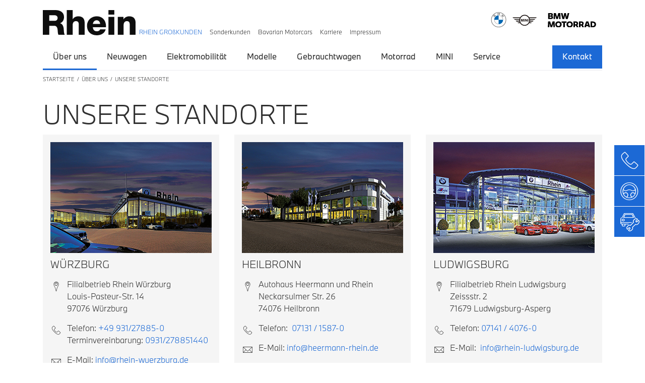

--- FILE ---
content_type: text/html; charset=utf-8
request_url: https://www.rhein-bmw.de/ueber-uns/unsere-standorte/
body_size: 18022
content:
<!DOCTYPE html>
<html lang="de">
<head>

    
        
        <!-- CCM19 Cookie Consent --><script src="https://beyond-cookiebanner.de/app.js?apiKey=5852d0cfe0b09149dd30ca20044b2a4ef81454b9fc97b095&amp;domain=77c5d90" referrerpolicy="origin"></script>

        <!-- -->
        <script src="https://sentry.beyond-media.de/js-sdk-loader/85af5dff500cfabb32d448c9f333167b.min.js" crossorigin="anonymous"></script>


        
                <!-- Start Google Tag Manager -->
                <script>(function(w,d,s,l,i){w[l]=w[l]||[];w[l].push({'gtm.start':
                        new Date().getTime(),event:'gtm.js'});var f=d.getElementsByTagName(s)[0],
                    j=d.createElement(s),dl=l!='dataLayer'?'&l='+l:'';j.async=true;j.src=
                    'https://sst.rhein-bmw.de/gtm.js?id='+i+dl;f.parentNode.insertBefore(j,f);
                })(window,document,'script','dataLayer','GTM-WNTBLWP');</script>
                <!-- End Google Tag Manager -->
            

        
        
            <!-- Meta Pixel Code -->
            <script>
                !function(f,b,e,v,n,t,s)
                {if(f.fbq)return;n=f.fbq=function(){n.callMethod?
                    n.callMethod.apply(n,arguments):n.queue.push(arguments)};
                    if(!f._fbq)f._fbq=n;n.push=n;n.loaded=!0;n.version='2.0';
                    n.queue=[];t=b.createElement(e);t.async=!0;
                    t.src=v;s=b.getElementsByTagName(e)[0];
                    s.parentNode.insertBefore(t,s)}(window, document,'script',
                    'https://connect.facebook.net/en_US/fbevents.js');
                fbq('init', '1009849886870899');
                fbq('track', 'PageView');
            </script>
            <noscript><img height="1" width="1" style="display:none"
                           src="https://www.facebook.com/tr?id=1009849886870899&ev=PageView&noscript=1"
            /></noscript>
            <!-- End Meta Pixel Code -->

<meta charset="utf-8">
<!-- 
	This website is powered by TYPO3 - inspiring people to share!
	TYPO3 is a free open source Content Management Framework initially created by Kasper Skaarhoj and licensed under GNU/GPL.
	TYPO3 is copyright 1998-2026 of Kasper Skaarhoj. Extensions are copyright of their respective owners.
	Information and contribution at https://typo3.org/
-->



<title>Rhein BMW | Unser Standort für Sie in Ihrer Nähe</title>
<meta name="generator" content="TYPO3 CMS">
<meta name="description" content="Alle Standorte auf einem Überblick.">
<meta name="viewport" content="width=device-width, initial-scale=1, shrink-to-fit=no">
<meta name="robots" content="index,follow">
<meta name="twitter:card" content="summary">


<link rel="stylesheet" href="/typo3temp/assets/compressed/merged-d88fdd0bd0fcdee443f7519036a69bcc-b9762a09c9c804f67a3d25bb8e7a61e1.css?1764532794" media="all">


<script src="/typo3temp/assets/compressed/merged-c414cfa58afca5c1ff596a768493b58e-3218361b1621a10bc707e4a76b48637d.js?1764532794"></script>



<script src="https://cdn.userway.org/widget.js" data-account="9Lo2ygXKTZ"></script>
<link rel="apple-touch-icon" sizes="180x180" href="/_assets/c410401542a1e0734ddf697f2d5d7b99/dist/favicons/apple-touch-icon.png">
<link rel="icon" type="image/png" sizes="32x32" href="/_assets/c410401542a1e0734ddf697f2d5d7b99/dist/favicons/favicon-32x32.png">
<link rel="icon" type="image/png" sizes="16x16" href="/_assets/c410401542a1e0734ddf697f2d5d7b99/dist/favicons/favicon-16x16.png">
<link rel="manifest" href="/_assets/c410401542a1e0734ddf697f2d5d7b99/dist/favicons/site.webmanifest">
<link rel="mask-icon" href="/_assets/c410401542a1e0734ddf697f2d5d7b99/dist/favicons/safari-pinned-tab.svg" color="#0065b0">
<link rel="shortcut icon" href="/_assets/c410401542a1e0734ddf697f2d5d7b99/dist/favicons/favicon.ico">
<meta name="msapplication-TileColor" content="#603cba">
<meta name="msapplication-config" content="/_assets/c410401542a1e0734ddf697f2d5d7b99/dist/favicons/browserconfig.xml">
<meta name="theme-color" content="#ffffff">


<link rel="canonical" href="https://www.rhein-bmw.de/ueber-uns/unsere-standorte/"/>

<script type="application/ld+json" id="ext-schema-jsonld">{"@context":"https://schema.org/","@type":"WebPage"}</script>
</head>
<body>


    
        
        
                <!-- Google Tag Manager (noscript) -->
                <noscript><iframe src="https://sst.rhein-bmw.de/ns.html?id=GTM-WNTBLWP"
                                  height="0" width="0" style="display:none;visibility:hidden"></iframe></noscript>
                <!-- End Google Tag Manager (noscript) -->
            
    
    




    
        
            

<header class="st-header">
    <div class="container st-container st-header--container">
        
            <div class="st-header--logo">
                
                    
                            <a href="/" title="BMW Rhein Logo" class="st-logo st-logo__link">
                                <picture>
                                    <source media="(min-width: 992px)"
                                        srcset="/fileadmin/user_upload/rhein-logo.svg, /fileadmin/user_upload/rhein-logo.svg 2x">
                                    <source media="(max-width: 991px)"
                                        srcset="/fileadmin/user_upload/rhein-logo.svg, /fileadmin/user_upload/rhein-logo.svg 2x">
                                    <img class="st-logo__image" title="BMW Rhein Logo" alt="BMW Rhein Logo" src="/fileadmin/user_upload/rhein-logo.svg" width="254" height="69" />
                                </picture>
                            </a>
                        
                
            </div>
        
        
            <div class="st-header--meta-nav">
                <ul class="st-meta-nav__list">
                    
                        <li class="st-meta-nav__item">
                            
                                
                                        <a href="/neuwagen/sonderkunden/grosskunden/" class="st-meta-nav__link">
                                            <span class="text-primary">RHEIN GROßKUNDEN</span>
                                            
                                        </a>
                                    
                            
                        </li>
                    
                        <li class="st-meta-nav__item">
                            
                                
                                        <a href="/neuwagen/sonderkunden/" class="st-meta-nav__link">
                                            Sonderkunden
                                            
                                        </a>
                                    
                            
                        </li>
                    
                        <li class="st-meta-nav__item">
                            
                                
                                        <a href="https://bavarianmotorcars.com/en/wuerzburg-location" class="st-meta-nav__link">
                                            Bavarian Motorcars
                                            
                                        </a>
                                    
                            
                        </li>
                    
                        <li class="st-meta-nav__item">
                            
                                
                                        <a href="/karriere/" class="st-meta-nav__link">
                                            Karriere
                                            
                                        </a>
                                    
                            
                        </li>
                    
                        <li class="st-meta-nav__item">
                            
                                
                                        <a href="/impressum/" class="st-meta-nav__link">
                                            Impressum
                                            
                                        </a>
                                    
                            
                        </li>
                    
                </ul>
            </div>
        
        
            <div class="st-header--brand-logos">
                <ul class="st-brand-logos__image-list">
                    
                        <li class="st-brand-logos__image-item st-brand-logos__logo-default">
                            
                                
                                    <img class="st-brand-logos__image" title="BMW Logo" alt="BMW Logo" src="/fileadmin/user_upload/logos/bmw-logo-grey.svg" width="35" height="35" />
                                
                            
                        </li>
                        <li class="st-brand-logos__image-item st-brand-logos__logo-invert">
                            
                                
                                    <img class="st-brand-logos__image" src="/fileadmin/user_upload/logos/bmw-logo.svg" width="35" height="35" alt="" />
                                
                            
                        </li>
                    
                        <li class="st-brand-logos__image-item st-brand-logos__logo-default">
                            
                                
                                    <img class="st-brand-logos__image" title="MINI Logo" alt="MINI Logo" src="/fileadmin/user_upload/mini.svg" width="47" height="20" />
                                
                            
                        </li>
                        <li class="st-brand-logos__image-item st-brand-logos__logo-invert">
                            
                                
                                    <img class="st-brand-logos__image" src="/fileadmin/user_upload/logos/mini_white.svg" width="47" height="20" alt="" />
                                
                            
                        </li>
                    
                        <li class="st-brand-logos__image-item st-brand-logos__logo-default">
                            
                                
                                    <img class="st-brand-logos__image" title="BMW Motorrad Logo" alt="BMW Motorrad Logo" src="/fileadmin/user_upload/logos/bmw_motorrad_logo.svg" width="580" height="166" />
                                
                            
                        </li>
                        <li class="st-brand-logos__image-item st-brand-logos__logo-invert">
                            
                                
                                    <img class="st-brand-logos__image" src="/fileadmin/user_upload/logos/bmw_motorrad_logo_white.svg" width="580" height="166" alt="" />
                                
                            
                        </li>
                    
                </ul>
            </div>
        
    </div>
</header>

    
    <nav class="st-navigation">
        <div class="container">
            <div class="row">
                <div class="col-12">
                    
    
        
            <ul class="st-navigation__list st-navigation__list--main">
                
                    <li
                        class="st-navigation__item st-navigation__item--main st-navigation__item--with-flyout active ">
                        <a href="/ueber-uns/" class="st-navigation__link st-navigation__link--main">
                            Über uns
                        </a>
                        
                            <div class="st-navigation__flyout">
                                
    <ul class="st-navigation__list st-navigation__list--level_1">
        
            
                <li class="st-navigation__item st-navigation__item--level_1 st-navigation__item--has-children"
                    data-page-uid="344">
                    <a href="/karriere/" class="st-navigation__link st-navigation__link--level_1">
                        <span class="st-navigation__link--title">Karriere</span>
                        <span class="st-navigation__link--next"></span>
                    </a>
                </li>
            
                <li class="st-navigation__item st-navigation__item--level_1 st-navigation__item--has-children"
                    data-page-uid="1091">
                    <a href="/ueber-uns/rhein-news/" class="st-navigation__link st-navigation__link--level_1">
                        <span class="st-navigation__link--title">Rhein News</span>
                        <span class="st-navigation__link--next"></span>
                    </a>
                </li>
            
                <li class="st-navigation__item st-navigation__item--level_1 st-navigation__item--has-children active current "
                    data-page-uid="89">
                    <a href="/ueber-uns/unsere-standorte/" class="st-navigation__link st-navigation__link--level_1">
                        <span class="st-navigation__link--title">Unsere Standorte</span>
                        <span class="st-navigation__link--next"></span>
                    </a>
                </li>
            
        
    </ul>

                                
    <div class="st-navigation__list--level_2-container">
        
            
                
                    <ul class="st-navigation__list st-navigation__list--level_2 st-navigation__list--hidden"
                        data-parent-page-uid="344">
                        
                            
                                <li
                                    class="st-navigation__item st-navigation__item--level_2">
                                    <a href="https://careers.smartrecruiters.com/RheinGroup/autohaus-rhein" class="st-navigation__link st-navigation__link--level_2">Unsere Jobs
                                    </a>
                                </li>
                            
                                <li
                                    class="st-navigation__item st-navigation__item--level_2">
                                    <a href="/karriere/ausbildung/" class="st-navigation__link st-navigation__link--level_2">Ausbildung
                                    </a>
                                </li>
                            
                                <li
                                    class="st-navigation__item st-navigation__item--level_2">
                                    <a href="/karriere/duales-studium/" class="st-navigation__link st-navigation__link--level_2">Duales Studium
                                    </a>
                                </li>
                            
                        
                    </ul>
                
            
                
                    <ul class="st-navigation__list st-navigation__list--level_2 st-navigation__list--hidden"
                        data-parent-page-uid="1091">
                        
                            
                                <li
                                    class="st-navigation__item st-navigation__item--level_2">
                                    <a href="/ueber-uns/rhein-news/jahresstart-wuerzburg/" class="st-navigation__link st-navigation__link--level_2">Jahresstart - Würzburg
                                    </a>
                                </li>
                            
                                <li
                                    class="st-navigation__item st-navigation__item--level_2">
                                    <a href="/ueber-uns/rhein-news/jahresstart-heilbronn/" class="st-navigation__link st-navigation__link--level_2">Jahresstart - Heilbronn
                                    </a>
                                </li>
                            
                                <li
                                    class="st-navigation__item st-navigation__item--level_2">
                                    <a href="/ueber-uns/rhein-news/rhein-wir-feiern-20-jahre/jahresstart-ludwigsburg/" class="st-navigation__link st-navigation__link--level_2">Jahresstart - Ludwigsburg
                                    </a>
                                </li>
                            
                        
                    </ul>
                
            
                
                    <ul class="st-navigation__list st-navigation__list--level_2 st-navigation__list--hidden"
                        data-parent-page-uid="89">
                        
                            
                                <li
                                    class="st-navigation__item st-navigation__item--level_2  ">
                                    <a href="/ueber-uns/unsere-standorte/unser-team/" class="st-navigation__link st-navigation__link--level_2">Unser Team
                                    </a>
                                </li>
                            
                        
                    </ul>
                
            
        
        <div class="st-navigation__list--level_2-title">Über uns</div>
    </div>

                                <div class="st-navigation__teaser">
                                    
                                        
                                    
                                    <span class="st-navigation__teaser-text">
                                        
                                        
                                    </span>
                                </div>
                            </div>
                        
                    </li>
                
                    <li
                        class="st-navigation__item st-navigation__item--main st-navigation__item--with-flyout">
                        <a href="/neuwagen/" class="st-navigation__link st-navigation__link--main">
                            Neuwagen
                        </a>
                        
                            <div class="st-navigation__flyout">
                                
    <ul class="st-navigation__list st-navigation__list--level_1">
        
            
                <li class="st-navigation__item st-navigation__item--level_1"
                    data-page-uid="">
                    <a href="/neuwagen/fahrzeugsuche/" class="st-navigation__link st-navigation__link--level_1">
                        <span class="st-navigation__link--title">Fahrzeugsuche</span>
                        
                    </a>
                </li>
            
                <li class="st-navigation__item st-navigation__item--level_1 st-navigation__item--has-children"
                    data-page-uid="225">
                    <a href="/neuwagen/angebote-aktionen/" class="st-navigation__link st-navigation__link--level_1">
                        <span class="st-navigation__link--title">Angebote &amp; Aktionen</span>
                        <span class="st-navigation__link--next"></span>
                    </a>
                </li>
            
                <li class="st-navigation__item st-navigation__item--level_1 st-navigation__item--has-children"
                    data-page-uid="234">
                    <a href="/neuwagen/leistungen/" class="st-navigation__link st-navigation__link--level_1">
                        <span class="st-navigation__link--title">Leistungen</span>
                        <span class="st-navigation__link--next"></span>
                    </a>
                </li>
            
                <li class="st-navigation__item st-navigation__item--level_1"
                    data-page-uid="">
                    <a href="https://www.bmw.de/de/konfigurator.html" class="st-navigation__link st-navigation__link--level_1">
                        <span class="st-navigation__link--title">BMW Konfigurator</span>
                        
                    </a>
                </li>
            
                <li class="st-navigation__item st-navigation__item--level_1"
                    data-page-uid="">
                    <a href="/bmw-m/" class="st-navigation__link st-navigation__link--level_1">
                        <span class="st-navigation__link--title">BMW M</span>
                        
                    </a>
                </li>
            
                <li class="st-navigation__item st-navigation__item--level_1 st-navigation__item--has-children"
                    data-page-uid="470">
                    <a href="/neuwagen/sonderkunden/grosskunden/" class="st-navigation__link st-navigation__link--level_1">
                        <span class="st-navigation__link--title">Großkunden</span>
                        <span class="st-navigation__link--next"></span>
                    </a>
                </li>
            
                <li class="st-navigation__item st-navigation__item--level_1 st-navigation__item--has-children"
                    data-page-uid="404">
                    <a href="/neuwagen/sonderkunden/" class="st-navigation__link st-navigation__link--level_1">
                        <span class="st-navigation__link--title">Sonderkunden</span>
                        <span class="st-navigation__link--next"></span>
                    </a>
                </li>
            
                <li class="st-navigation__item st-navigation__item--level_1"
                    data-page-uid="">
                    <a href="/neuwagen/effizientes-fahren/" class="st-navigation__link st-navigation__link--level_1">
                        <span class="st-navigation__link--title">Effizientes Fahren</span>
                        
                    </a>
                </li>
            
        
    </ul>

                                
    <div class="st-navigation__list--level_2-container">
        
            
                
            
                
                    <ul class="st-navigation__list st-navigation__list--level_2 st-navigation__list--hidden"
                        data-parent-page-uid="225">
                        
                            
                                <li
                                    class="st-navigation__item st-navigation__item--level_2">
                                    <a href="/neuwagen/angebote-aktionen/jahresstart/" class="st-navigation__link st-navigation__link--level_2">Jahresstart
                                    </a>
                                </li>
                            
                                <li
                                    class="st-navigation__item st-navigation__item--level_2">
                                    <a href="/neuwagen/angebote-aktionen/bmw-x3-angebot/" class="st-navigation__link st-navigation__link--level_2">BMW X3 Angebot
                                    </a>
                                </li>
                            
                                <li
                                    class="st-navigation__item st-navigation__item--level_2">
                                    <a href="/neuwagen/angebote-aktionen/bmw-318i-touring/" class="st-navigation__link st-navigation__link--level_2">BMW 318i Touring
                                    </a>
                                </li>
                            
                                <li
                                    class="st-navigation__item st-navigation__item--level_2">
                                    <a href="/neuwagen/angebote-aktionen/bmw-x5/" class="st-navigation__link st-navigation__link--level_2">BMW X5
                                    </a>
                                </li>
                            
                                <li
                                    class="st-navigation__item st-navigation__item--level_2">
                                    <a href="/neuwagen/angebote-aktionen/bmw-5er-limousine/" class="st-navigation__link st-navigation__link--level_2">BMW 5er Limousine
                                    </a>
                                </li>
                            
                                <li
                                    class="st-navigation__item st-navigation__item--level_2">
                                    <a href="/neuwagen/angebote-aktionen/bmw-5er-touring/" class="st-navigation__link st-navigation__link--level_2">BMW 5er Touring
                                    </a>
                                </li>
                            
                                <li
                                    class="st-navigation__item st-navigation__item--level_2">
                                    <a href="/neuwagen/angebote-aktionen/bmw-x7/" class="st-navigation__link st-navigation__link--level_2">BMW X7
                                    </a>
                                </li>
                            
                                <li
                                    class="st-navigation__item st-navigation__item--level_2">
                                    <a href="/neuwagen/angebote-aktionen/bmw-1er/" class="st-navigation__link st-navigation__link--level_2">BMW 1er
                                    </a>
                                </li>
                            
                                <li
                                    class="st-navigation__item st-navigation__item--level_2">
                                    <a href="/neuwagen/angebote-aktionen/bmw-216-gran-coupe/" class="st-navigation__link st-navigation__link--level_2">BMW 216 Gran Coupé
                                    </a>
                                </li>
                            
                                <li
                                    class="st-navigation__item st-navigation__item--level_2">
                                    <a href="/neuwagen/angebote-aktionen/bmw-4er-cabrio/" class="st-navigation__link st-navigation__link--level_2">BMW 4er Cabrio
                                    </a>
                                </li>
                            
                                <li
                                    class="st-navigation__item st-navigation__item--level_2">
                                    <a href="/neuwagen/angebote-aktionen/bmw-ix1/" class="st-navigation__link st-navigation__link--level_2">BMW iX1
                                    </a>
                                </li>
                            
                                <li
                                    class="st-navigation__item st-navigation__item--level_2">
                                    <a href="/neuwagen/angebote-aktionen/bmw-x1-angebot/" class="st-navigation__link st-navigation__link--level_2">BMW X1 Angebot
                                    </a>
                                </li>
                            
                                <li
                                    class="st-navigation__item st-navigation__item--level_2">
                                    <a href="/neuwagen/angebote-aktionen/bmw-318i-limousine/" class="st-navigation__link st-navigation__link--level_2">BMW 318i Limousine
                                    </a>
                                </li>
                            
                        
                    </ul>
                
            
                
                    <ul class="st-navigation__list st-navigation__list--level_2 st-navigation__list--hidden"
                        data-parent-page-uid="234">
                        
                            
                                <li
                                    class="st-navigation__item st-navigation__item--level_2">
                                    <a href="/neuwagen/leistungen/bmw-service-inclusive/" class="st-navigation__link st-navigation__link--level_2">BMW Service Inclusive
                                    </a>
                                </li>
                            
                                <li
                                    class="st-navigation__item st-navigation__item--level_2">
                                    <a href="/neuwagen/leistungen/wartung-reparatur/" class="st-navigation__link st-navigation__link--level_2">Wartung &amp; Reparatur
                                    </a>
                                </li>
                            
                                <li
                                    class="st-navigation__item st-navigation__item--level_2">
                                    <a href="/neuwagen/probefahrt-vereinbaren/" class="st-navigation__link st-navigation__link--level_2">Probefahrt vereinbaren
                                    </a>
                                </li>
                            
                                <li
                                    class="st-navigation__item st-navigation__item--level_2">
                                    <a href="https://www.rhein-rent.de/" class="st-navigation__link st-navigation__link--level_2">Rhein Rent
                                    </a>
                                </li>
                            
                                <li
                                    class="st-navigation__item st-navigation__item--level_2">
                                    <a href="/neuwagen/bmw-financial-services/" class="st-navigation__link st-navigation__link--level_2">BMW Financial Services
                                    </a>
                                </li>
                            
                                <li
                                    class="st-navigation__item st-navigation__item--level_2">
                                    <a href="/neuwagen/leistungen/bmw-connected-drive/" class="st-navigation__link st-navigation__link--level_2">BMW Connected Drive
                                    </a>
                                </li>
                            
                                <li
                                    class="st-navigation__item st-navigation__item--level_2">
                                    <a href="/neuwagen/leistungen/bmw-leasing/" class="st-navigation__link st-navigation__link--level_2">BMW Leasing
                                    </a>
                                </li>
                            
                                <li
                                    class="st-navigation__item st-navigation__item--level_2">
                                    <a href="/neuwagen/leistungen/finanzierung/" class="st-navigation__link st-navigation__link--level_2">Finanzierung
                                    </a>
                                </li>
                            
                        
                    </ul>
                
            
                
            
                
            
                
                    <ul class="st-navigation__list st-navigation__list--level_2 st-navigation__list--hidden"
                        data-parent-page-uid="470">
                        
                            
                                <li
                                    class="st-navigation__item st-navigation__item--level_2">
                                    <a href="/neuwagen/sonderkunden/grosskunden/offene-abkommen/" class="st-navigation__link st-navigation__link--level_2">Offene Abkommen
                                    </a>
                                </li>
                            
                                <li
                                    class="st-navigation__item st-navigation__item--level_2">
                                    <a href="/neuwagen/sonderkunden/grosskunden/unsere-grosskundenstuetzpunkte/" class="st-navigation__link st-navigation__link--level_2">Unsere Großkundenstützpunkte
                                    </a>
                                </li>
                            
                                <li
                                    class="st-navigation__item st-navigation__item--level_2">
                                    <a href="/neuwagen/sonderkunden/gewerbekunden/grosskundenansprechpartner/" class="st-navigation__link st-navigation__link--level_2">Großkundenansprechpartner
                                    </a>
                                </li>
                            
                        
                    </ul>
                
            
                
                    <ul class="st-navigation__list st-navigation__list--level_2 st-navigation__list--hidden"
                        data-parent-page-uid="404">
                        
                            
                                <li
                                    class="st-navigation__item st-navigation__item--level_2">
                                    <a href="/neuwagen/sonderkunden/gewerbekunden-aktionen/" class="st-navigation__link st-navigation__link--level_2">Gewerbekunden Aktionen
                                    </a>
                                </li>
                            
                                <li
                                    class="st-navigation__item st-navigation__item--level_2">
                                    <a href="/neuwagen/sonderkunden/businesskunden-aktionen/" class="st-navigation__link st-navigation__link--level_2">Businesskunden Aktionen
                                    </a>
                                </li>
                            
                        
                    </ul>
                
            
                
            
        
        <div class="st-navigation__list--level_2-title">Neuwagen</div>
    </div>

                                <div class="st-navigation__teaser">
                                    
                                        
                                    
                                    <span class="st-navigation__teaser-text">
                                        
                                        
                                    </span>
                                </div>
                            </div>
                        
                    </li>
                
                    <li
                        class="st-navigation__item st-navigation__item--main st-navigation__item--with-flyout">
                        <a href="/elektromobilitaet/" class="st-navigation__link st-navigation__link--main">
                            Elektromobilität
                        </a>
                        
                            <div class="st-navigation__flyout">
                                
    <ul class="st-navigation__list st-navigation__list--level_1">
        
            
                <li class="st-navigation__item st-navigation__item--level_1"
                    data-page-uid="">
                    <a href="/elektromobilitaet/bmw-plug-in-hybrid/" class="st-navigation__link st-navigation__link--level_1">
                        <span class="st-navigation__link--title">BMW Plug-in-Hybrid</span>
                        
                    </a>
                </li>
            
                <li class="st-navigation__item st-navigation__item--level_1 st-navigation__item--has-children"
                    data-page-uid="2957">
                    <a href="/elektromobilitaet/die-neue-klasse/" class="st-navigation__link st-navigation__link--level_1">
                        <span class="st-navigation__link--title">Die Neue Klasse</span>
                        <span class="st-navigation__link--next"></span>
                    </a>
                </li>
            
                <li class="st-navigation__item st-navigation__item--level_1"
                    data-page-uid="">
                    <a href="/elektromobilitaet/angebote-aktionen/vorteile-elektroautos/" class="st-navigation__link st-navigation__link--level_1">
                        <span class="st-navigation__link--title">Vorteile Elektroautos</span>
                        
                    </a>
                </li>
            
                <li class="st-navigation__item st-navigation__item--level_1"
                    data-page-uid="">
                    <a href="/elektromobilitaet/optimiertes-laden/" class="st-navigation__link st-navigation__link--level_1">
                        <span class="st-navigation__link--title">Optimiertes Laden</span>
                        
                    </a>
                </li>
            
                <li class="st-navigation__item st-navigation__item--level_1"
                    data-page-uid="">
                    <a href="/elektromobilitaet/bmw-ix3/" class="st-navigation__link st-navigation__link--level_1">
                        <span class="st-navigation__link--title">BMW iX3</span>
                        
                    </a>
                </li>
            
                <li class="st-navigation__item st-navigation__item--level_1 st-navigation__item--has-children"
                    data-page-uid="2121">
                    <a href="/elektromobilitaet/angebote-aktionen/" class="st-navigation__link st-navigation__link--level_1">
                        <span class="st-navigation__link--title">Angebote &amp; Aktionen</span>
                        <span class="st-navigation__link--next"></span>
                    </a>
                </li>
            
        
    </ul>

                                
    <div class="st-navigation__list--level_2-container">
        
            
                
            
                
                    <ul class="st-navigation__list st-navigation__list--level_2 st-navigation__list--hidden"
                        data-parent-page-uid="2957">
                        
                            
                                <li
                                    class="st-navigation__item st-navigation__item--level_2  ">
                                    <a href="/elektromobilitaet/die-neue-klasse/heart-of-joy/" class="st-navigation__link st-navigation__link--level_2">Heart of Joy
                                    </a>
                                </li>
                            
                        
                    </ul>
                
            
                
            
                
            
                
            
                
                    <ul class="st-navigation__list st-navigation__list--level_2 st-navigation__list--hidden"
                        data-parent-page-uid="2121">
                        
                            
                                <li
                                    class="st-navigation__item st-navigation__item--level_2">
                                    <a href="/elektromobilitaet/angebote-aktionen/bmw-ix3/" class="st-navigation__link st-navigation__link--level_2">BMW iX3
                                    </a>
                                </li>
                            
                                <li
                                    class="st-navigation__item st-navigation__item--level_2">
                                    <a href="/elektromobilitaet/angebote-aktionen/bmw-ix2/" class="st-navigation__link st-navigation__link--level_2">BMW iX2
                                    </a>
                                </li>
                            
                                <li
                                    class="st-navigation__item st-navigation__item--level_2">
                                    <a href="/elektromobilitaet/angebote-aktionen/bmw-i4-gran-coupe/" class="st-navigation__link st-navigation__link--level_2">BMW i4 Gran Coupé
                                    </a>
                                </li>
                            
                                <li
                                    class="st-navigation__item st-navigation__item--level_2">
                                    <a href="/elektromobilitaet/angebote-aktionen/bmw-i5-touring/" class="st-navigation__link st-navigation__link--level_2">BMW i5 Touring
                                    </a>
                                </li>
                            
                                <li
                                    class="st-navigation__item st-navigation__item--level_2">
                                    <a href="/elektromobilitaet/angebote-aktionen/bmw-i5-limousine/" class="st-navigation__link st-navigation__link--level_2">BMW i5 Limousine
                                    </a>
                                </li>
                            
                                <li
                                    class="st-navigation__item st-navigation__item--level_2">
                                    <a href="/elektromobilitaet/angebote-aktionen/bmw-i7/" class="st-navigation__link st-navigation__link--level_2">BMW i7
                                    </a>
                                </li>
                            
                        
                    </ul>
                
            
        
        <div class="st-navigation__list--level_2-title">Elektromobilität</div>
    </div>

                                <div class="st-navigation__teaser">
                                    
                                        
                                    
                                    <span class="st-navigation__teaser-text">
                                        
                                        
                                    </span>
                                </div>
                            </div>
                        
                    </li>
                
                    <li
                        class="st-navigation__item st-navigation__item--main">
                        <a href="/modelle/" class="st-navigation__link st-navigation__link--main">
                            Modelle
                        </a>
                        
                    </li>
                
                    <li
                        class="st-navigation__item st-navigation__item--main st-navigation__item--with-flyout">
                        <a href="/gebrauchtwagen/" class="st-navigation__link st-navigation__link--main">
                            Gebrauchtwagen
                        </a>
                        
                            <div class="st-navigation__flyout">
                                
    <ul class="st-navigation__list st-navigation__list--level_1">
        
            
                <li class="st-navigation__item st-navigation__item--level_1"
                    data-page-uid="">
                    <a href="/gebrauchtwagen/fahrzeugsuche/" class="st-navigation__link st-navigation__link--level_1">
                        <span class="st-navigation__link--title">Fahrzeugsuche</span>
                        
                    </a>
                </li>
            
                <li class="st-navigation__item st-navigation__item--level_1"
                    data-page-uid="">
                    <a href="/gebrauchtwagen/fahrzeugankauf/" class="st-navigation__link st-navigation__link--level_1">
                        <span class="st-navigation__link--title">Fahrzeugankauf</span>
                        
                    </a>
                </li>
            
                <li class="st-navigation__item st-navigation__item--level_1 st-navigation__item--has-children"
                    data-page-uid="243">
                    <a href="/gebrauchtwagen/bmw-junge-gebrauchte/" class="st-navigation__link st-navigation__link--level_1">
                        <span class="st-navigation__link--title">BMW Junge Gebrauchte</span>
                        <span class="st-navigation__link--next"></span>
                    </a>
                </li>
            
                <li class="st-navigation__item st-navigation__item--level_1"
                    data-page-uid="">
                    <a href="/gebrauchtwagen/angebote/" class="st-navigation__link st-navigation__link--level_1">
                        <span class="st-navigation__link--title">Angebote</span>
                        
                    </a>
                </li>
            
                <li class="st-navigation__item st-navigation__item--level_1 st-navigation__item--has-children"
                    data-page-uid="247">
                    <a href="/gebrauchtwagen/leistungen/bmw-premium-selection/" class="st-navigation__link st-navigation__link--level_1">
                        <span class="st-navigation__link--title">Leistungen</span>
                        <span class="st-navigation__link--next"></span>
                    </a>
                </li>
            
        
    </ul>

                                
    <div class="st-navigation__list--level_2-container">
        
            
                
            
                
            
                
                    <ul class="st-navigation__list st-navigation__list--level_2 st-navigation__list--hidden"
                        data-parent-page-uid="243">
                        
                            
                                <li
                                    class="st-navigation__item st-navigation__item--level_2  ">
                                    <a href="/gebrauchtwagen/bmw-junge-gebrauchte/aktionsangebot/" class="st-navigation__link st-navigation__link--level_2">Aktionsangebot
                                    </a>
                                </li>
                            
                        
                    </ul>
                
            
                
            
                
                    <ul class="st-navigation__list st-navigation__list--level_2 st-navigation__list--hidden"
                        data-parent-page-uid="247">
                        
                            
                                <li
                                    class="st-navigation__item st-navigation__item--level_2">
                                    <a href="/gebrauchtwagen/leistungen/rhein-leistungsversprechen/" class="st-navigation__link st-navigation__link--level_2">Rhein Leistungsversprechen
                                    </a>
                                </li>
                            
                                <li
                                    class="st-navigation__item st-navigation__item--level_2">
                                    <a href="/gebrauchtwagen/leistungen/bmw-premium-selection/" class="st-navigation__link st-navigation__link--level_2">BMW Premium Selection
                                    </a>
                                </li>
                            
                                <li
                                    class="st-navigation__item st-navigation__item--level_2">
                                    <a href="/gebrauchtwagen/leistungen/europlus-garantie/" class="st-navigation__link st-navigation__link--level_2">EuroPlus Garantie
                                    </a>
                                </li>
                            
                                <li
                                    class="st-navigation__item st-navigation__item--level_2">
                                    <a href="/gebrauchtwagen/leistungen/service-inklusive/" class="st-navigation__link st-navigation__link--level_2">Service Inklusive
                                    </a>
                                </li>
                            
                                <li
                                    class="st-navigation__item st-navigation__item--level_2">
                                    <a href="/gebrauchtwagen/leistungen/mini-gebrauchtwagen-next/" class="st-navigation__link st-navigation__link--level_2">MINI Gebrauchtwagen Next
                                    </a>
                                </li>
                            
                        
                    </ul>
                
            
        
        <div class="st-navigation__list--level_2-title">Gebrauchtwagen</div>
    </div>

                                <div class="st-navigation__teaser">
                                    
                                        
                                    
                                    <span class="st-navigation__teaser-text">
                                        
                                        
                                    </span>
                                </div>
                            </div>
                        
                    </li>
                
                    <li
                        class="st-navigation__item st-navigation__item--main st-navigation__item--with-flyout">
                        <a href="/ueber-uns/unsere-standorte/unser-team/bmw-motorrad/" class="st-navigation__link st-navigation__link--main">
                            Motorrad
                        </a>
                        
                            <div class="st-navigation__flyout">
                                
    <ul class="st-navigation__list st-navigation__list--level_1">
        
            
                <li class="st-navigation__item st-navigation__item--level_1 st-navigation__item--has-children"
                    data-page-uid="2908">
                    <a href="/ueber-uns/unsere-standorte/unser-team/bmw-motorrad/unser-team/" class="st-navigation__link st-navigation__link--level_1">
                        <span class="st-navigation__link--title">Unser Team</span>
                        <span class="st-navigation__link--next"></span>
                    </a>
                </li>
            
                <li class="st-navigation__item st-navigation__item--level_1"
                    data-page-uid="">
                    <a href="/ueber-uns/unsere-standorte/unser-team/bmw-motorrad/events/" class="st-navigation__link st-navigation__link--level_1">
                        <span class="st-navigation__link--title">Events</span>
                        
                    </a>
                </li>
            
                <li class="st-navigation__item st-navigation__item--level_1"
                    data-page-uid="">
                    <a href="https://www.bmw-motorrad.de/de/shop/ls/cp/physical-goods/BF_GEAR_AND_GARMENT" class="st-navigation__link st-navigation__link--level_1">
                        <span class="st-navigation__link--title">Online Shop</span>
                        
                    </a>
                </li>
            
                <li class="st-navigation__item st-navigation__item--level_1 st-navigation__item--has-children"
                    data-page-uid="2920">
                    <a href="/ueber-uns/unsere-standorte/unser-team/bmw-motorrad/motorradverleih/" class="st-navigation__link st-navigation__link--level_1">
                        <span class="st-navigation__link--title">Motorradverleih</span>
                        <span class="st-navigation__link--next"></span>
                    </a>
                </li>
            
                <li class="st-navigation__item st-navigation__item--level_1"
                    data-page-uid="">
                    <a href="/ueber-uns/unsere-standorte/unser-team/bmw-motorrad/motorrad-angebote/lagerabverkauf-bmw-motorradkleidung/" class="st-navigation__link st-navigation__link--level_1">
                        <span class="st-navigation__link--title">Lagerabverkauf BMW Motorradkleidung</span>
                        
                    </a>
                </li>
            
                <li class="st-navigation__item st-navigation__item--level_1"
                    data-page-uid="">
                    <a href="/ueber-uns/unsere-standorte/unser-team/bmw-motorrad/motorraeder/" class="st-navigation__link st-navigation__link--level_1">
                        <span class="st-navigation__link--title">Motorräder</span>
                        
                    </a>
                </li>
            
        
    </ul>

                                
    <div class="st-navigation__list--level_2-container">
        
            
                
                    <ul class="st-navigation__list st-navigation__list--level_2 st-navigation__list--hidden"
                        data-parent-page-uid="2908">
                        
                            
                                <li
                                    class="st-navigation__item st-navigation__item--level_2">
                                    <a href="/ueber-uns/unsere-standorte/unser-team/bmw-motorrad/unser-team/heilbronn/" class="st-navigation__link st-navigation__link--level_2">Heilbronn
                                    </a>
                                </li>
                            
                                <li
                                    class="st-navigation__item st-navigation__item--level_2">
                                    <a href="/ueber-uns/unsere-standorte/unser-team/bmw-motorrad/unser-team/ludwigsburg/" class="st-navigation__link st-navigation__link--level_2">Ludwigsburg
                                    </a>
                                </li>
                            
                        
                    </ul>
                
            
                
            
                
            
                
                    <ul class="st-navigation__list st-navigation__list--level_2 st-navigation__list--hidden"
                        data-parent-page-uid="2920">
                        
                            
                                <li
                                    class="st-navigation__item st-navigation__item--level_2">
                                    <a href="/ueber-uns/unsere-standorte/unser-team/bmw-motorrad/motorradverleih/bmw-c400gt/" class="st-navigation__link st-navigation__link--level_2">C400GT
                                    </a>
                                </li>
                            
                                <li
                                    class="st-navigation__item st-navigation__item--level_2">
                                    <a href="/ueber-uns/unsere-standorte/unser-team/bmw-motorrad/motorradverleih/ce-02-4kw/" class="st-navigation__link st-navigation__link--level_2">CE 02 4KW
                                    </a>
                                </li>
                            
                                <li
                                    class="st-navigation__item st-navigation__item--level_2">
                                    <a href="/ueber-uns/unsere-standorte/unser-team/bmw-motorrad/f800-gs-1/" class="st-navigation__link st-navigation__link--level_2">F800 GS
                                    </a>
                                </li>
                            
                                <li
                                    class="st-navigation__item st-navigation__item--level_2">
                                    <a href="/ueber-uns/unsere-standorte/unser-team/bmw-motorrad/motorradverleih/f-900gs/" class="st-navigation__link st-navigation__link--level_2">F 900GS
                                    </a>
                                </li>
                            
                                <li
                                    class="st-navigation__item st-navigation__item--level_2">
                                    <a href="/ueber-uns/unsere-standorte/unser-team/bmw-motorrad/motorradverleih/f900-r/" class="st-navigation__link st-navigation__link--level_2">F900 R
                                    </a>
                                </li>
                            
                                <li
                                    class="st-navigation__item st-navigation__item--level_2">
                                    <a href="/ueber-uns/unsere-standorte/unser-team/bmw-motorrad/motorradverleih/f-900xr/" class="st-navigation__link st-navigation__link--level_2">F 900XR
                                    </a>
                                </li>
                            
                                <li
                                    class="st-navigation__item st-navigation__item--level_2">
                                    <a href="/ueber-uns/unsere-standorte/unser-team/bmw-motorrad/motorradverleih/r-1300gs/" class="st-navigation__link st-navigation__link--level_2">R 1300GS
                                    </a>
                                </li>
                            
                                <li
                                    class="st-navigation__item st-navigation__item--level_2">
                                    <a href="/ueber-uns/unsere-standorte/unser-team/bmw-motorrad/motorradverleih/s-1000r/" class="st-navigation__link st-navigation__link--level_2">S 1000R
                                    </a>
                                </li>
                            
                        
                    </ul>
                
            
                
            
                
            
        
        <div class="st-navigation__list--level_2-title">Motorrad</div>
    </div>

                                <div class="st-navigation__teaser">
                                    
                                        
                                    
                                    <span class="st-navigation__teaser-text">
                                        
                                        
                                    </span>
                                </div>
                            </div>
                        
                    </li>
                
                    <li
                        class="st-navigation__item st-navigation__item--main st-navigation__item--with-flyout">
                        <a href="/mini/" class="st-navigation__link st-navigation__link--main">
                            MINI
                        </a>
                        
                            <div class="st-navigation__flyout">
                                
    <ul class="st-navigation__list st-navigation__list--level_1">
        
            
                <li class="st-navigation__item st-navigation__item--level_1"
                    data-page-uid="">
                    <a href="https://www.mini.de/de-de/sl/fahrzeugsuche/results?agentBuNo=00120" class="st-navigation__link st-navigation__link--level_1">
                        <span class="st-navigation__link--title">MINI Lagerbestand</span>
                        
                    </a>
                </li>
            
                <li class="st-navigation__item st-navigation__item--level_1"
                    data-page-uid="">
                    <a href="/mini/mini-blackyard/" class="st-navigation__link st-navigation__link--level_1">
                        <span class="st-navigation__link--title">MINI Blackyard</span>
                        
                    </a>
                </li>
            
                <li class="st-navigation__item st-navigation__item--level_1"
                    data-page-uid="">
                    <a href="/mini/unser-kompetentes-team/" class="st-navigation__link st-navigation__link--level_1">
                        <span class="st-navigation__link--title">Unser MINI Team</span>
                        
                    </a>
                </li>
            
                <li class="st-navigation__item st-navigation__item--level_1"
                    data-page-uid="">
                    <a href="/mini/mini-junge-gebrauchte/" class="st-navigation__link st-navigation__link--level_1">
                        <span class="st-navigation__link--title">MINI Junge Gebrauchte</span>
                        
                    </a>
                </li>
            
                <li class="st-navigation__item st-navigation__item--level_1 st-navigation__item--has-children"
                    data-page-uid="286">
                    <a href="/mini/angebote-aktionen/" class="st-navigation__link st-navigation__link--level_1">
                        <span class="st-navigation__link--title">Angebote &amp; Aktionen</span>
                        <span class="st-navigation__link--next"></span>
                    </a>
                </li>
            
                <li class="st-navigation__item st-navigation__item--level_1"
                    data-page-uid="">
                    <a href="/mini/mediathek/" class="st-navigation__link st-navigation__link--level_1">
                        <span class="st-navigation__link--title">MINI Mediathek</span>
                        
                    </a>
                </li>
            
                <li class="st-navigation__item st-navigation__item--level_1"
                    data-page-uid="">
                    <a href="/mini/mini-news/" class="st-navigation__link st-navigation__link--level_1">
                        <span class="st-navigation__link--title">MINI News</span>
                        
                    </a>
                </li>
            
                <li class="st-navigation__item st-navigation__item--level_1"
                    data-page-uid="">
                    <a href="/mini/mini-service/" class="st-navigation__link st-navigation__link--level_1">
                        <span class="st-navigation__link--title">MINI Service</span>
                        
                    </a>
                </li>
            
                <li class="st-navigation__item st-navigation__item--level_1 st-navigation__item--has-children"
                    data-page-uid="383">
                    <a href="/mini/angebote-aktionen/" class="st-navigation__link st-navigation__link--level_1">
                        <span class="st-navigation__link--title">MINI Gewerbekunden</span>
                        <span class="st-navigation__link--next"></span>
                    </a>
                </li>
            
        
    </ul>

                                
    <div class="st-navigation__list--level_2-container">
        
            
                
            
                
            
                
            
                
            
                
                    <ul class="st-navigation__list st-navigation__list--level_2 st-navigation__list--hidden"
                        data-parent-page-uid="286">
                        
                            
                                <li
                                    class="st-navigation__item st-navigation__item--level_2">
                                    <a href="/mini/angebote-aktionen/mini-blackyard-edition/" class="st-navigation__link st-navigation__link--level_2">MINI Blackyard Edition
                                    </a>
                                </li>
                            
                                <li
                                    class="st-navigation__item st-navigation__item--level_2">
                                    <a href="/mini/angebote-aktionen/mini-cooper-c/" class="st-navigation__link st-navigation__link--level_2">MINI Cooper C
                                    </a>
                                </li>
                            
                                <li
                                    class="st-navigation__item st-navigation__item--level_2">
                                    <a href="/mini/angebote-aktionen/mini-cooper-5-tuerer/" class="st-navigation__link st-navigation__link--level_2">MINI Cooper 5-Türer
                                    </a>
                                </li>
                            
                                <li
                                    class="st-navigation__item st-navigation__item--level_2">
                                    <a href="/mini/angebote-aktionen/mini-cabrio/" class="st-navigation__link st-navigation__link--level_2">MINI Cabrio
                                    </a>
                                </li>
                            
                                <li
                                    class="st-navigation__item st-navigation__item--level_2">
                                    <a href="/mini/angebote-aktionen/mini-cooper-e/" class="st-navigation__link st-navigation__link--level_2">MINI Cooper E
                                    </a>
                                </li>
                            
                                <li
                                    class="st-navigation__item st-navigation__item--level_2">
                                    <a href="/mini/angebote-aktionen/mini-aceman/" class="st-navigation__link st-navigation__link--level_2">MINI Aceman
                                    </a>
                                </li>
                            
                                <li
                                    class="st-navigation__item st-navigation__item--level_2">
                                    <a href="/mini/angebote-aktionen/mini-countryman-e/" class="st-navigation__link st-navigation__link--level_2">MINI Countryman E
                                    </a>
                                </li>
                            
                                <li
                                    class="st-navigation__item st-navigation__item--level_2">
                                    <a href="/mini/angebote-aktionen/mini-countryman/" class="st-navigation__link st-navigation__link--level_2">MINI Countryman
                                    </a>
                                </li>
                            
                                <li
                                    class="st-navigation__item st-navigation__item--level_2">
                                    <a href="/mini/angebote-aktionen/mini-john-cooper-works-electric/" class="st-navigation__link st-navigation__link--level_2">MINI John Cooper Works Electric
                                    </a>
                                </li>
                            
                                <li
                                    class="st-navigation__item st-navigation__item--level_2">
                                    <a href="/mini/angebote-aktionen/mini-john-cooper-works/" class="st-navigation__link st-navigation__link--level_2">MINI John Cooper Works
                                    </a>
                                </li>
                            
                                <li
                                    class="st-navigation__item st-navigation__item--level_2">
                                    <a href="/mini/angebote-aktionen/mini-john-cooper-works-cabrio/" class="st-navigation__link st-navigation__link--level_2">MINI John Cooper Works Cabrio
                                    </a>
                                </li>
                            
                                <li
                                    class="st-navigation__item st-navigation__item--level_2">
                                    <a href="/mini/angebote-aktionen/mini-jcw-aceman/" class="st-navigation__link st-navigation__link--level_2">MINI JCW Aceman
                                    </a>
                                </li>
                            
                                <li
                                    class="st-navigation__item st-navigation__item--level_2">
                                    <a href="/mini/angebote-aktionen/mini-jcw-countryman-all4/" class="st-navigation__link st-navigation__link--level_2">MINI JCW Countryman All4
                                    </a>
                                </li>
                            
                        
                    </ul>
                
            
                
            
                
            
                
            
                
                    <ul class="st-navigation__list st-navigation__list--level_2 st-navigation__list--hidden"
                        data-parent-page-uid="383">
                        
                            
                                <li
                                    class="st-navigation__item st-navigation__item--level_2">
                                    <a href="/mini/mini-gewerbekunden/die-neue-mini-familie/" class="st-navigation__link st-navigation__link--level_2">Die neue MINI Familie
                                    </a>
                                </li>
                            
                                <li
                                    class="st-navigation__item st-navigation__item--level_2">
                                    <a href="/mini/mini-gewerbekunden/mini-cooper-c/" class="st-navigation__link st-navigation__link--level_2">MINI Cooper C
                                    </a>
                                </li>
                            
                                <li
                                    class="st-navigation__item st-navigation__item--level_2">
                                    <a href="/mini/angebote-aktionen/mini-cooper-5-tuerer-1/" class="st-navigation__link st-navigation__link--level_2">MINI Cooper 5-Türer
                                    </a>
                                </li>
                            
                                <li
                                    class="st-navigation__item st-navigation__item--level_2">
                                    <a href="/mini/mini-gewerbekunden/mini-cabrio/" class="st-navigation__link st-navigation__link--level_2">MINI Cabrio
                                    </a>
                                </li>
                            
                                <li
                                    class="st-navigation__item st-navigation__item--level_2">
                                    <a href="/mini/mini-gewerbekunden/mini-cooper-e/" class="st-navigation__link st-navigation__link--level_2">MINI Cooper E
                                    </a>
                                </li>
                            
                                <li
                                    class="st-navigation__item st-navigation__item--level_2">
                                    <a href="/mini/mini-gewerbekunden/mini-acemann-e/" class="st-navigation__link st-navigation__link--level_2">MINI Acemann E
                                    </a>
                                </li>
                            
                                <li
                                    class="st-navigation__item st-navigation__item--level_2">
                                    <a href="/mini/mini-gewerbekunden/mini-countryman-e/" class="st-navigation__link st-navigation__link--level_2">MINI Countryman E
                                    </a>
                                </li>
                            
                                <li
                                    class="st-navigation__item st-navigation__item--level_2">
                                    <a href="/mini/mini-gewerbekunden/mini-countryman/" class="st-navigation__link st-navigation__link--level_2">MINI Countryman
                                    </a>
                                </li>
                            
                                <li
                                    class="st-navigation__item st-navigation__item--level_2">
                                    <a href="/mini/mini-gewerbekunden/mini-john-cooper-works-electric/" class="st-navigation__link st-navigation__link--level_2">MINI John Cooper Works Electric
                                    </a>
                                </li>
                            
                                <li
                                    class="st-navigation__item st-navigation__item--level_2">
                                    <a href="/mini/mini-gewerbekunden/mini-john-cooper-works/" class="st-navigation__link st-navigation__link--level_2">MINI John Cooper Works
                                    </a>
                                </li>
                            
                                <li
                                    class="st-navigation__item st-navigation__item--level_2">
                                    <a href="/mini/mini-gewerbekunden/mini-john-cooper-works-cabrio/" class="st-navigation__link st-navigation__link--level_2">MINI John Cooper Works Cabrio
                                    </a>
                                </li>
                            
                                <li
                                    class="st-navigation__item st-navigation__item--level_2">
                                    <a href="/mini/mini-gewerbekunden/mini-jcw-aceman/" class="st-navigation__link st-navigation__link--level_2">MINI JCW Aceman
                                    </a>
                                </li>
                            
                                <li
                                    class="st-navigation__item st-navigation__item--level_2">
                                    <a href="/mini/mini-gewerbekunden/mini-jcw-countryman-all4/" class="st-navigation__link st-navigation__link--level_2">MINI JCW Countryman All4
                                    </a>
                                </li>
                            
                        
                    </ul>
                
            
        
        <div class="st-navigation__list--level_2-title">MINI</div>
    </div>

                                <div class="st-navigation__teaser">
                                    
                                        
                                    
                                    <span class="st-navigation__teaser-text">
                                        
                                        
                                    </span>
                                </div>
                            </div>
                        
                    </li>
                
                    <li
                        class="st-navigation__item st-navigation__item--main st-navigation__item--with-flyout">
                        <a href="/service-zubehoer/" class="st-navigation__link st-navigation__link--main">
                            Service
                        </a>
                        
                            <div class="st-navigation__flyout">
                                
    <ul class="st-navigation__list st-navigation__list--level_1">
        
            
                <li class="st-navigation__item st-navigation__item--level_1"
                    data-page-uid="">
                    <a href="/service-zubehoer/terminvereinbarung/" class="st-navigation__link st-navigation__link--level_1">
                        <span class="st-navigation__link--title">Terminvereinbarung</span>
                        
                    </a>
                </li>
            
                <li class="st-navigation__item st-navigation__item--level_1"
                    data-page-uid="">
                    <a href="https://www.salesafter.eu/" class="st-navigation__link st-navigation__link--level_1">
                        <span class="st-navigation__link--title">Online Shop</span>
                        
                    </a>
                </li>
            
                <li class="st-navigation__item st-navigation__item--level_1"
                    data-page-uid="">
                    <a href="https://bmw.aktionsangebote.net/wkr/rhein/" class="st-navigation__link st-navigation__link--level_1">
                        <span class="st-navigation__link--title">Winterkompletträder BMW</span>
                        
                    </a>
                </li>
            
                <li class="st-navigation__item st-navigation__item--level_1"
                    data-page-uid="">
                    <a href="https://mini.aktionsangebote.net/wkr/rhein/" class="st-navigation__link st-navigation__link--level_1">
                        <span class="st-navigation__link--title">Winterkompletträder MINI</span>
                        
                    </a>
                </li>
            
                <li class="st-navigation__item st-navigation__item--level_1 st-navigation__item--has-children"
                    data-page-uid="37">
                    <a href="/service-zubehoer/" class="st-navigation__link st-navigation__link--level_1">
                        <span class="st-navigation__link--title">Service-Angebote</span>
                        <span class="st-navigation__link--next"></span>
                    </a>
                </li>
            
        
    </ul>

                                
    <div class="st-navigation__list--level_2-container">
        
            
                
            
                
            
                
            
                
            
                
                    <ul class="st-navigation__list st-navigation__list--level_2 st-navigation__list--hidden"
                        data-parent-page-uid="37">
                        
                            
                                <li
                                    class="st-navigation__item st-navigation__item--level_2">
                                    <a href="/service-zubehoer/bmw-garantie-und-gewaehrleistung/" class="st-navigation__link st-navigation__link--level_2">BMW Garantie und Gewährleistung
                                    </a>
                                </li>
                            
                                <li
                                    class="st-navigation__item st-navigation__item--level_2">
                                    <a href="/service-zubehoer/bmw-recycling/" class="st-navigation__link st-navigation__link--level_2">BMW Recycling
                                    </a>
                                </li>
                            
                                <li
                                    class="st-navigation__item st-navigation__item--level_2">
                                    <a href="/service-zubehoer/bmw-rueckrufaktionen/" class="st-navigation__link st-navigation__link--level_2">BMW Rückrufaktionen
                                    </a>
                                </li>
                            
                                <li
                                    class="st-navigation__item st-navigation__item--level_2">
                                    <a href="/service-zubehoer/bmw-teleservice/" class="st-navigation__link st-navigation__link--level_2">BMW Teleservice
                                    </a>
                                </li>
                            
                                <li
                                    class="st-navigation__item st-navigation__item--level_2">
                                    <a href="/service-zubehoer/service-5/" class="st-navigation__link st-navigation__link--level_2">Service 5+
                                    </a>
                                </li>
                            
                                <li
                                    class="st-navigation__item st-navigation__item--level_2">
                                    <a href="/service-zubehoer/service-angebote/proactive-care/" class="st-navigation__link st-navigation__link--level_2">Proactive Care
                                    </a>
                                </li>
                            
                                <li
                                    class="st-navigation__item st-navigation__item--level_2">
                                    <a href="/service-zubehoer/service-angebote/repair-inclusive/" class="st-navigation__link st-navigation__link--level_2">Repair Inclusive
                                    </a>
                                </li>
                            
                                <li
                                    class="st-navigation__item st-navigation__item--level_2">
                                    <a href="/service-zubehoer/bmw-mobile-care/" class="st-navigation__link st-navigation__link--level_2">BMW Mobile Care
                                    </a>
                                </li>
                            
                        
                    </ul>
                
            
        
        <div class="st-navigation__list--level_2-title">Service</div>
    </div>

                                <div class="st-navigation__teaser">
                                    
                                        
                                    
                                    <span class="st-navigation__teaser-text">
                                        
                                        
                                    </span>
                                </div>
                            </div>
                        
                    </li>
                
                
    
        <li class="st-navigation__item st-navigation__item--main st-navigation__item--contact-dropdown">
            <span class="st-navigation__link st-navigation__link--main">Kontakt</span>
            
    
        <div class="st-navigation__contact-dropdown st-contact-dropdown">
            <div class="container">
                <div class="row">
                    
                    
                        <div class="st-contact-dropdown__column col-4">
                            
                            
                                <div
                                    class="st-contact-dropdown__item st-contact-dropdown__item--address st-contact-dropdown__icon icon-location">
                                    <p>Unsere Standorte<br>Würzburg, Schweinfurt, Kulmbach, Bayreuth, Hof,Naila, Salz, Rothenburg, Heilbronn,<br>Bad Rappenau, Friedrichshafen, Ludwigsburg, Lauf an der Pegnitz und Tauberfranken</p>
                                </div>
                            
                            
                            
                            
                            
                        </div>
                    
                        <div class="st-contact-dropdown__column col-4">
                            
                            
                            
                                <div
                                    class="st-contact-dropdown__item st-contact-dropdown__item--phone st-contact-dropdown__icon icon-call">
                                    <p><a href="/service-zubehoer/terminvereinbarung/" class="link-arrow">Servicetermin vereinbaren</a><br><a href="/neuwagen/probefahrt-vereinbaren/" class="link-arrow">Probefahrt vereinbaren</a><br><a href="/ueber-uns/feedback/" class="link-arrow">Feedback geben</a></p>
                                </div>
                            
                            
                            
                            
                        </div>
                    
                        <div class="st-contact-dropdown__column col-4">
                            
                            
                            
                            
                            
                                <div
                                    class="st-contact-dropdown__item st-contact-dropdown__item--opening st-contact-dropdown__icon icon-clock">
                                    <p>Sie erreichen uns persönlich von:<br> Montag bis Freitag von 7 bis 18 Uhr.<br> Samstags 9 bis 12 Uhr</p>
                                </div>
                            
                            
                        </div>
                    
                </div>
            </div>
        </div>
    

        </li>
    

            </ul>
        
    

                </div>
            </div>
        </div>
    </nav>
    
    <div class="st-contact-flyouts">
        <ul class="st-contact-flyouts__list">
            
                <li class="st-contact-flyouts__item st-contact-flyouts__item--contact">
                    <span class="st-contact-flyouts__icon icon-call"></span>
                    <div class="st-contact-flyouts__bodytext">
                        <p>Wir sind gerne für Sie da!</p>
<p>Sie erreichen uns persönlich von&nbsp;<br><strong>Montag bis Freitag von 7 bis 18 Uhr</strong></p><figure class="table"><table class="contenttable"><tbody><tr><td>&nbsp;</td></tr><tr><td>&nbsp;</td></tr></tbody></table></figure><p><a href="/gebrauchtwagen/callback/">Rückruf vereinbaren</a><br><a href="/ueber-uns/unsere-standorte/unser-team/">Ansprechpartner</a><br><a href="/ueber-uns/unsere-standorte/">Standorte</a><br><a href="/ueber-uns/feedback/">Feedback geben</a></p>
                    </div>
                </li>
            
            
                <li class="st-contact-flyouts__item st-contact-flyouts__item--testdrive">
                    <a href="/neuwagen/probefahrt-vereinbaren/" class="st-contact-flyouts__link">
                        <span class="st-contact-flyouts__icon icon-steering-wheel-car"></span>
                        <div class="st-contact-flyouts__content">
                            <div class="st-contact-flyouts__content--text">
                                Probefahrt vereinbaren
                            </div>
                            <span class="st-contact-flyouts__content--arrow"></span>
                        </div>
                    </a>
                </li>
            
            
                <li class="st-contact-flyouts__item st-contact-flyouts__item--service">
                    <a href="/service-zubehoer/terminvereinbarung/" class="st-contact-flyouts__link">
                        <span class="st-contact-flyouts__icon icon-car-repair"></span>
                        <div class="st-contact-flyouts__content">
                            <div class="st-contact-flyouts__content--text">
                                Service Termin vereinbaren
                            </div>
                            <span class="st-contact-flyouts__content--arrow"></span>
                        </div>
                    </a>
                </li>
            
        </ul>
    </div>


    
    <nav class="st-mobile-navigation">
        <div class="container">
            <div class="row">
                <div class="col-12">
                    <div class="st-mobile-navigation--subheader">
                        <div class="st-mobile-navigation--burger-icon st-burger-icon">
                            <div class="st-burger-icon__list">
                                <span class="st-burger-icon__item"></span>
                                <span class="st-burger-icon__item"></span>
                                <span class="st-burger-icon__item"></span>
                            </div>
                            <div class="st-burger-icon__title">Menü</div>
                        </div>
                        
    <div class="st-mobile-navigation--contact-flyouts st-mobile-contact-flyouts">
        <ul class="st-mobile-contact-flyouts__list">
            
                <li class="st-mobile-contact-flyouts__item">
                    <a href="/" class="st-mobile-contact-flyouts__link">
                        <span class="st-mobile-contact-flyouts__icon icon-call"></span>
                    </a>
                </li>
            
            
                <li class="st-mobile-contact-flyouts__item">
                    <a href="/neuwagen/probefahrt-vereinbaren/" class="st-mobile-contact-flyouts__link">
                        <span class="st-mobile-contact-flyouts__icon icon-steering-wheel-car"></span>
                    </a>
                </li>
            
            
                <li class="st-mobile-contact-flyouts__item">
                    <a href="/service-zubehoer/terminvereinbarung/" class="st-mobile-contact-flyouts__link">
                        <span class="st-mobile-contact-flyouts__icon icon-car-repair"></span>
                    </a>
                </li>
            
        </ul>
    </div>

                    </div>
                    
    
        
            <div class="st-mobile-navigation--main-navigation">
                <ul class="container st-mobile-navigation__list st-mobile-navigation__list--level_0">
                    
                        <li
                            class="st-mobile-navigation__item st-mobile-navigation__item--level_0 st-mobile-navigation__item--parent active ">
                            <a href="/ueber-uns/" class="st-mobile-navigation__link st-mobile-navigation__link--level_0 st-mobile-navigation__link--parent">
                                <span
                                    class="st-mobile-navigation__link--next st-mobile-navigation__link--next--level_0"></span>
                                <span class="st-mobile-navigation__link--title">Über uns</span>
                            </a>
                            
                                
    <ul class="container st-mobile-navigation__list st-mobile-navigation__list--level_1">
        <li class="st-mobile-navigation__item st-mobile-navigation__item--level_1">
            <span
                class="st-mobile-navigation__link st-mobile-navigation__link--level_1 st-mobile-navigation__link--return st-mobile-navigation__link--return--level_1">Über uns</span>
        </li>
        
            
                <li
                    class="st-mobile-navigation__item st-mobile-navigation__item--level_1 st-mobile-navigation__item--parent">
                    <a href="/karriere/" class="st-mobile-navigation__link st-mobile-navigation__link--level_1 st-mobile-navigation__link--parent">
                        <span
                            class="st-mobile-navigation__link--next st-mobile-navigation__link--next--level_1"
                            data-submenu="#mobile-submenu-1-1"></span>
                        <span class="st-mobile-navigation__link--title">Karriere</span>
                    </a>
                </li>
            
                <li
                    class="st-mobile-navigation__item st-mobile-navigation__item--level_1 st-mobile-navigation__item--parent">
                    <a href="/ueber-uns/rhein-news/" class="st-mobile-navigation__link st-mobile-navigation__link--level_1 st-mobile-navigation__link--parent">
                        <span
                            class="st-mobile-navigation__link--next st-mobile-navigation__link--next--level_1"
                            data-submenu="#mobile-submenu-1-2"></span>
                        <span class="st-mobile-navigation__link--title">Rhein News</span>
                    </a>
                </li>
            
                <li
                    class="st-mobile-navigation__item st-mobile-navigation__item--level_1 st-mobile-navigation__item--parent active current ">
                    <a href="/ueber-uns/unsere-standorte/" class="st-mobile-navigation__link st-mobile-navigation__link--level_1 st-mobile-navigation__link--parent">
                        <span
                            class="st-mobile-navigation__link--next st-mobile-navigation__link--next--level_1"
                            data-submenu="#mobile-submenu-1-3"></span>
                        <span class="st-mobile-navigation__link--title">Unsere Standorte</span>
                    </a>
                </li>
            
        
        
        <li class="st-mobile-navigation__item st-mobile-navigation__item--level_1 st-mobile-navigation__item--title">
            Über uns</li>
    </ul>
    
        
            
                
    <ul class="container st-mobile-navigation__list st-mobile-navigation__list--level_2"
        id="mobile-submenu-1-1">
        <li class="st-mobile-navigation__item st-mobile-navigation__item--level_2">
            <span
                class="st-mobile-navigation__link st-mobile-navigation__link--level_2 st-mobile-navigation__link--return st-mobile-navigation__link--return--level_2">Karriere</span>
        </li>
        
            
                <li
                    class="st-mobile-navigation__item st-mobile-navigation__item--level_2 st-mobile-navigation__item--parent">
                    <a href="https://careers.smartrecruiters.com/RheinGroup/autohaus-rhein" class="st-mobile-navigation__link st-mobile-navigation__link--level_2">
                        Unsere Jobs</a>
                </li>
            
                <li
                    class="st-mobile-navigation__item st-mobile-navigation__item--level_2 st-mobile-navigation__item--parent">
                    <a href="/karriere/ausbildung/" class="st-mobile-navigation__link st-mobile-navigation__link--level_2 st-mobile-navigation__link--parent">
                        Ausbildung</a>
                </li>
            
                <li
                    class="st-mobile-navigation__item st-mobile-navigation__item--level_2 st-mobile-navigation__item--parent">
                    <a href="/karriere/duales-studium/" class="st-mobile-navigation__link st-mobile-navigation__link--level_2">
                        Duales Studium</a>
                </li>
            
        
        <li class="st-mobile-navigation__item st-mobile-navigation__item--level_2 st-mobile-navigation__item--title">
            Über uns</li>
    </ul>

            
        
            
                
    <ul class="container st-mobile-navigation__list st-mobile-navigation__list--level_2"
        id="mobile-submenu-1-2">
        <li class="st-mobile-navigation__item st-mobile-navigation__item--level_2">
            <span
                class="st-mobile-navigation__link st-mobile-navigation__link--level_2 st-mobile-navigation__link--return st-mobile-navigation__link--return--level_2">Rhein News</span>
        </li>
        
            
                <li
                    class="st-mobile-navigation__item st-mobile-navigation__item--level_2 st-mobile-navigation__item--parent">
                    <a href="/ueber-uns/rhein-news/jahresstart-wuerzburg/" class="st-mobile-navigation__link st-mobile-navigation__link--level_2">
                        Jahresstart - Würzburg</a>
                </li>
            
                <li
                    class="st-mobile-navigation__item st-mobile-navigation__item--level_2 st-mobile-navigation__item--parent">
                    <a href="/ueber-uns/rhein-news/jahresstart-heilbronn/" class="st-mobile-navigation__link st-mobile-navigation__link--level_2">
                        Jahresstart - Heilbronn</a>
                </li>
            
                <li
                    class="st-mobile-navigation__item st-mobile-navigation__item--level_2 st-mobile-navigation__item--parent">
                    <a href="/ueber-uns/rhein-news/rhein-wir-feiern-20-jahre/jahresstart-ludwigsburg/" class="st-mobile-navigation__link st-mobile-navigation__link--level_2">
                        Jahresstart - Ludwigsburg</a>
                </li>
            
        
        <li class="st-mobile-navigation__item st-mobile-navigation__item--level_2 st-mobile-navigation__item--title">
            Über uns</li>
    </ul>

            
        
            
                
    <ul class="container st-mobile-navigation__list st-mobile-navigation__list--level_2"
        id="mobile-submenu-1-3">
        <li class="st-mobile-navigation__item st-mobile-navigation__item--level_2">
            <span
                class="st-mobile-navigation__link st-mobile-navigation__link--level_2 st-mobile-navigation__link--return st-mobile-navigation__link--return--level_2">Unsere Standorte</span>
        </li>
        
            
                <li
                    class="st-mobile-navigation__item st-mobile-navigation__item--level_2 st-mobile-navigation__item--parent  ">
                    <a href="/ueber-uns/unsere-standorte/unser-team/" class="st-mobile-navigation__link st-mobile-navigation__link--level_2">
                        Unser Team</a>
                </li>
            
        
        <li class="st-mobile-navigation__item st-mobile-navigation__item--level_2 st-mobile-navigation__item--title">
            Über uns</li>
    </ul>

            
        
    

                            
                        </li>
                    
                        <li
                            class="st-mobile-navigation__item st-mobile-navigation__item--level_0 st-mobile-navigation__item--parent">
                            <a href="/neuwagen/" class="st-mobile-navigation__link st-mobile-navigation__link--level_0 st-mobile-navigation__link--parent">
                                <span
                                    class="st-mobile-navigation__link--next st-mobile-navigation__link--next--level_0"></span>
                                <span class="st-mobile-navigation__link--title">Neuwagen</span>
                            </a>
                            
                                
    <ul class="container st-mobile-navigation__list st-mobile-navigation__list--level_1">
        <li class="st-mobile-navigation__item st-mobile-navigation__item--level_1">
            <span
                class="st-mobile-navigation__link st-mobile-navigation__link--level_1 st-mobile-navigation__link--return st-mobile-navigation__link--return--level_1">Neuwagen</span>
        </li>
        
            
                <li
                    class="st-mobile-navigation__item st-mobile-navigation__item--level_1">
                    <a href="/neuwagen/fahrzeugsuche/" class="st-mobile-navigation__link st-mobile-navigation__link--level_1">
                        
                        <span class="st-mobile-navigation__link--title">Fahrzeugsuche</span>
                    </a>
                </li>
            
                <li
                    class="st-mobile-navigation__item st-mobile-navigation__item--level_1 st-mobile-navigation__item--parent">
                    <a href="/neuwagen/angebote-aktionen/" class="st-mobile-navigation__link st-mobile-navigation__link--level_1 st-mobile-navigation__link--parent">
                        <span
                            class="st-mobile-navigation__link--next st-mobile-navigation__link--next--level_1"
                            data-submenu="#mobile-submenu-2-2"></span>
                        <span class="st-mobile-navigation__link--title">Angebote &amp; Aktionen</span>
                    </a>
                </li>
            
                <li
                    class="st-mobile-navigation__item st-mobile-navigation__item--level_1 st-mobile-navigation__item--parent">
                    <a href="/neuwagen/leistungen/" class="st-mobile-navigation__link st-mobile-navigation__link--level_1 st-mobile-navigation__link--parent">
                        <span
                            class="st-mobile-navigation__link--next st-mobile-navigation__link--next--level_1"
                            data-submenu="#mobile-submenu-2-3"></span>
                        <span class="st-mobile-navigation__link--title">Leistungen</span>
                    </a>
                </li>
            
                <li
                    class="st-mobile-navigation__item st-mobile-navigation__item--level_1">
                    <a href="https://www.bmw.de/de/konfigurator.html" class="st-mobile-navigation__link st-mobile-navigation__link--level_1">
                        
                        <span class="st-mobile-navigation__link--title">BMW Konfigurator</span>
                    </a>
                </li>
            
                <li
                    class="st-mobile-navigation__item st-mobile-navigation__item--level_1">
                    <a href="/bmw-m/" class="st-mobile-navigation__link st-mobile-navigation__link--level_1">
                        
                        <span class="st-mobile-navigation__link--title">BMW M</span>
                    </a>
                </li>
            
                <li
                    class="st-mobile-navigation__item st-mobile-navigation__item--level_1 st-mobile-navigation__item--parent">
                    <a href="/neuwagen/sonderkunden/grosskunden/" class="st-mobile-navigation__link st-mobile-navigation__link--level_1 st-mobile-navigation__link--parent">
                        <span
                            class="st-mobile-navigation__link--next st-mobile-navigation__link--next--level_1"
                            data-submenu="#mobile-submenu-2-6"></span>
                        <span class="st-mobile-navigation__link--title">Großkunden</span>
                    </a>
                </li>
            
                <li
                    class="st-mobile-navigation__item st-mobile-navigation__item--level_1 st-mobile-navigation__item--parent">
                    <a href="/neuwagen/sonderkunden/" class="st-mobile-navigation__link st-mobile-navigation__link--level_1 st-mobile-navigation__link--parent">
                        <span
                            class="st-mobile-navigation__link--next st-mobile-navigation__link--next--level_1"
                            data-submenu="#mobile-submenu-2-7"></span>
                        <span class="st-mobile-navigation__link--title">Sonderkunden</span>
                    </a>
                </li>
            
                <li
                    class="st-mobile-navigation__item st-mobile-navigation__item--level_1">
                    <a href="/neuwagen/effizientes-fahren/" class="st-mobile-navigation__link st-mobile-navigation__link--level_1">
                        
                        <span class="st-mobile-navigation__link--title">Effizientes Fahren</span>
                    </a>
                </li>
            
        
        
        <li class="st-mobile-navigation__item st-mobile-navigation__item--level_1 st-mobile-navigation__item--title">
            Neuwagen</li>
    </ul>
    
        
            
        
            
                
    <ul class="container st-mobile-navigation__list st-mobile-navigation__list--level_2"
        id="mobile-submenu-2-2">
        <li class="st-mobile-navigation__item st-mobile-navigation__item--level_2">
            <span
                class="st-mobile-navigation__link st-mobile-navigation__link--level_2 st-mobile-navigation__link--return st-mobile-navigation__link--return--level_2">Angebote &amp; Aktionen</span>
        </li>
        
            
                <li
                    class="st-mobile-navigation__item st-mobile-navigation__item--level_2 st-mobile-navigation__item--parent">
                    <a href="/neuwagen/angebote-aktionen/jahresstart/" class="st-mobile-navigation__link st-mobile-navigation__link--level_2">
                        Jahresstart</a>
                </li>
            
                <li
                    class="st-mobile-navigation__item st-mobile-navigation__item--level_2 st-mobile-navigation__item--parent">
                    <a href="/neuwagen/angebote-aktionen/bmw-x3-angebot/" class="st-mobile-navigation__link st-mobile-navigation__link--level_2">
                        BMW X3 Angebot</a>
                </li>
            
                <li
                    class="st-mobile-navigation__item st-mobile-navigation__item--level_2 st-mobile-navigation__item--parent">
                    <a href="/neuwagen/angebote-aktionen/bmw-318i-touring/" class="st-mobile-navigation__link st-mobile-navigation__link--level_2">
                        BMW 318i Touring</a>
                </li>
            
                <li
                    class="st-mobile-navigation__item st-mobile-navigation__item--level_2 st-mobile-navigation__item--parent">
                    <a href="/neuwagen/angebote-aktionen/bmw-x5/" class="st-mobile-navigation__link st-mobile-navigation__link--level_2">
                        BMW X5</a>
                </li>
            
                <li
                    class="st-mobile-navigation__item st-mobile-navigation__item--level_2 st-mobile-navigation__item--parent">
                    <a href="/neuwagen/angebote-aktionen/bmw-5er-limousine/" class="st-mobile-navigation__link st-mobile-navigation__link--level_2">
                        BMW 5er Limousine</a>
                </li>
            
                <li
                    class="st-mobile-navigation__item st-mobile-navigation__item--level_2 st-mobile-navigation__item--parent">
                    <a href="/neuwagen/angebote-aktionen/bmw-5er-touring/" class="st-mobile-navigation__link st-mobile-navigation__link--level_2">
                        BMW 5er Touring</a>
                </li>
            
                <li
                    class="st-mobile-navigation__item st-mobile-navigation__item--level_2 st-mobile-navigation__item--parent">
                    <a href="/neuwagen/angebote-aktionen/bmw-x7/" class="st-mobile-navigation__link st-mobile-navigation__link--level_2">
                        BMW X7</a>
                </li>
            
                <li
                    class="st-mobile-navigation__item st-mobile-navigation__item--level_2 st-mobile-navigation__item--parent">
                    <a href="/neuwagen/angebote-aktionen/bmw-1er/" class="st-mobile-navigation__link st-mobile-navigation__link--level_2">
                        BMW 1er</a>
                </li>
            
                <li
                    class="st-mobile-navigation__item st-mobile-navigation__item--level_2 st-mobile-navigation__item--parent">
                    <a href="/neuwagen/angebote-aktionen/bmw-216-gran-coupe/" class="st-mobile-navigation__link st-mobile-navigation__link--level_2">
                        BMW 216 Gran Coupé</a>
                </li>
            
                <li
                    class="st-mobile-navigation__item st-mobile-navigation__item--level_2 st-mobile-navigation__item--parent">
                    <a href="/neuwagen/angebote-aktionen/bmw-4er-cabrio/" class="st-mobile-navigation__link st-mobile-navigation__link--level_2">
                        BMW 4er Cabrio</a>
                </li>
            
                <li
                    class="st-mobile-navigation__item st-mobile-navigation__item--level_2 st-mobile-navigation__item--parent">
                    <a href="/neuwagen/angebote-aktionen/bmw-ix1/" class="st-mobile-navigation__link st-mobile-navigation__link--level_2">
                        BMW iX1</a>
                </li>
            
                <li
                    class="st-mobile-navigation__item st-mobile-navigation__item--level_2 st-mobile-navigation__item--parent">
                    <a href="/neuwagen/angebote-aktionen/bmw-x1-angebot/" class="st-mobile-navigation__link st-mobile-navigation__link--level_2">
                        BMW X1 Angebot</a>
                </li>
            
                <li
                    class="st-mobile-navigation__item st-mobile-navigation__item--level_2 st-mobile-navigation__item--parent">
                    <a href="/neuwagen/angebote-aktionen/bmw-318i-limousine/" class="st-mobile-navigation__link st-mobile-navigation__link--level_2">
                        BMW 318i Limousine</a>
                </li>
            
        
        <li class="st-mobile-navigation__item st-mobile-navigation__item--level_2 st-mobile-navigation__item--title">
            Neuwagen</li>
    </ul>

            
        
            
                
    <ul class="container st-mobile-navigation__list st-mobile-navigation__list--level_2"
        id="mobile-submenu-2-3">
        <li class="st-mobile-navigation__item st-mobile-navigation__item--level_2">
            <span
                class="st-mobile-navigation__link st-mobile-navigation__link--level_2 st-mobile-navigation__link--return st-mobile-navigation__link--return--level_2">Leistungen</span>
        </li>
        
            
                <li
                    class="st-mobile-navigation__item st-mobile-navigation__item--level_2 st-mobile-navigation__item--parent">
                    <a href="/neuwagen/leistungen/bmw-service-inclusive/" class="st-mobile-navigation__link st-mobile-navigation__link--level_2">
                        BMW Service Inclusive</a>
                </li>
            
                <li
                    class="st-mobile-navigation__item st-mobile-navigation__item--level_2 st-mobile-navigation__item--parent">
                    <a href="/neuwagen/leistungen/wartung-reparatur/" class="st-mobile-navigation__link st-mobile-navigation__link--level_2">
                        Wartung &amp; Reparatur</a>
                </li>
            
                <li
                    class="st-mobile-navigation__item st-mobile-navigation__item--level_2 st-mobile-navigation__item--parent">
                    <a href="/neuwagen/probefahrt-vereinbaren/" class="st-mobile-navigation__link st-mobile-navigation__link--level_2">
                        Probefahrt vereinbaren</a>
                </li>
            
                <li
                    class="st-mobile-navigation__item st-mobile-navigation__item--level_2 st-mobile-navigation__item--parent">
                    <a href="https://www.rhein-rent.de/" class="st-mobile-navigation__link st-mobile-navigation__link--level_2">
                        Rhein Rent</a>
                </li>
            
                <li
                    class="st-mobile-navigation__item st-mobile-navigation__item--level_2 st-mobile-navigation__item--parent">
                    <a href="/neuwagen/bmw-financial-services/" class="st-mobile-navigation__link st-mobile-navigation__link--level_2">
                        BMW Financial Services</a>
                </li>
            
                <li
                    class="st-mobile-navigation__item st-mobile-navigation__item--level_2 st-mobile-navigation__item--parent">
                    <a href="/neuwagen/leistungen/bmw-connected-drive/" class="st-mobile-navigation__link st-mobile-navigation__link--level_2">
                        BMW Connected Drive</a>
                </li>
            
                <li
                    class="st-mobile-navigation__item st-mobile-navigation__item--level_2 st-mobile-navigation__item--parent">
                    <a href="/neuwagen/leistungen/bmw-leasing/" class="st-mobile-navigation__link st-mobile-navigation__link--level_2">
                        BMW Leasing</a>
                </li>
            
                <li
                    class="st-mobile-navigation__item st-mobile-navigation__item--level_2 st-mobile-navigation__item--parent">
                    <a href="/neuwagen/leistungen/finanzierung/" class="st-mobile-navigation__link st-mobile-navigation__link--level_2">
                        Finanzierung</a>
                </li>
            
        
        <li class="st-mobile-navigation__item st-mobile-navigation__item--level_2 st-mobile-navigation__item--title">
            Neuwagen</li>
    </ul>

            
        
            
        
            
        
            
                
    <ul class="container st-mobile-navigation__list st-mobile-navigation__list--level_2"
        id="mobile-submenu-2-6">
        <li class="st-mobile-navigation__item st-mobile-navigation__item--level_2">
            <span
                class="st-mobile-navigation__link st-mobile-navigation__link--level_2 st-mobile-navigation__link--return st-mobile-navigation__link--return--level_2">Großkunden</span>
        </li>
        
            
                <li
                    class="st-mobile-navigation__item st-mobile-navigation__item--level_2 st-mobile-navigation__item--parent">
                    <a href="/neuwagen/sonderkunden/grosskunden/offene-abkommen/" class="st-mobile-navigation__link st-mobile-navigation__link--level_2">
                        Offene Abkommen</a>
                </li>
            
                <li
                    class="st-mobile-navigation__item st-mobile-navigation__item--level_2 st-mobile-navigation__item--parent">
                    <a href="/neuwagen/sonderkunden/grosskunden/unsere-grosskundenstuetzpunkte/" class="st-mobile-navigation__link st-mobile-navigation__link--level_2">
                        Unsere Großkundenstützpunkte</a>
                </li>
            
                <li
                    class="st-mobile-navigation__item st-mobile-navigation__item--level_2 st-mobile-navigation__item--parent">
                    <a href="/neuwagen/sonderkunden/gewerbekunden/grosskundenansprechpartner/" class="st-mobile-navigation__link st-mobile-navigation__link--level_2">
                        Großkundenansprechpartner</a>
                </li>
            
        
        <li class="st-mobile-navigation__item st-mobile-navigation__item--level_2 st-mobile-navigation__item--title">
            Neuwagen</li>
    </ul>

            
        
            
                
    <ul class="container st-mobile-navigation__list st-mobile-navigation__list--level_2"
        id="mobile-submenu-2-7">
        <li class="st-mobile-navigation__item st-mobile-navigation__item--level_2">
            <span
                class="st-mobile-navigation__link st-mobile-navigation__link--level_2 st-mobile-navigation__link--return st-mobile-navigation__link--return--level_2">Sonderkunden</span>
        </li>
        
            
                <li
                    class="st-mobile-navigation__item st-mobile-navigation__item--level_2 st-mobile-navigation__item--parent">
                    <a href="/neuwagen/sonderkunden/gewerbekunden-aktionen/" class="st-mobile-navigation__link st-mobile-navigation__link--level_2">
                        Gewerbekunden Aktionen</a>
                </li>
            
                <li
                    class="st-mobile-navigation__item st-mobile-navigation__item--level_2 st-mobile-navigation__item--parent">
                    <a href="/neuwagen/sonderkunden/businesskunden-aktionen/" class="st-mobile-navigation__link st-mobile-navigation__link--level_2">
                        Businesskunden Aktionen</a>
                </li>
            
        
        <li class="st-mobile-navigation__item st-mobile-navigation__item--level_2 st-mobile-navigation__item--title">
            Neuwagen</li>
    </ul>

            
        
            
        
    

                            
                        </li>
                    
                        <li
                            class="st-mobile-navigation__item st-mobile-navigation__item--level_0 st-mobile-navigation__item--parent">
                            <a href="/elektromobilitaet/" class="st-mobile-navigation__link st-mobile-navigation__link--level_0 st-mobile-navigation__link--parent">
                                <span
                                    class="st-mobile-navigation__link--next st-mobile-navigation__link--next--level_0"></span>
                                <span class="st-mobile-navigation__link--title">Elektromobilität</span>
                            </a>
                            
                                
    <ul class="container st-mobile-navigation__list st-mobile-navigation__list--level_1">
        <li class="st-mobile-navigation__item st-mobile-navigation__item--level_1">
            <span
                class="st-mobile-navigation__link st-mobile-navigation__link--level_1 st-mobile-navigation__link--return st-mobile-navigation__link--return--level_1">Elektromobilität</span>
        </li>
        
            
                <li
                    class="st-mobile-navigation__item st-mobile-navigation__item--level_1">
                    <a href="/elektromobilitaet/bmw-plug-in-hybrid/" class="st-mobile-navigation__link st-mobile-navigation__link--level_1">
                        
                        <span class="st-mobile-navigation__link--title">BMW Plug-in-Hybrid</span>
                    </a>
                </li>
            
                <li
                    class="st-mobile-navigation__item st-mobile-navigation__item--level_1 st-mobile-navigation__item--parent">
                    <a href="/elektromobilitaet/die-neue-klasse/" class="st-mobile-navigation__link st-mobile-navigation__link--level_1 st-mobile-navigation__link--parent">
                        <span
                            class="st-mobile-navigation__link--next st-mobile-navigation__link--next--level_1"
                            data-submenu="#mobile-submenu-3-2"></span>
                        <span class="st-mobile-navigation__link--title">Die Neue Klasse</span>
                    </a>
                </li>
            
                <li
                    class="st-mobile-navigation__item st-mobile-navigation__item--level_1">
                    <a href="/elektromobilitaet/angebote-aktionen/vorteile-elektroautos/" class="st-mobile-navigation__link st-mobile-navigation__link--level_1">
                        
                        <span class="st-mobile-navigation__link--title">Vorteile Elektroautos</span>
                    </a>
                </li>
            
                <li
                    class="st-mobile-navigation__item st-mobile-navigation__item--level_1">
                    <a href="/elektromobilitaet/optimiertes-laden/" class="st-mobile-navigation__link st-mobile-navigation__link--level_1">
                        
                        <span class="st-mobile-navigation__link--title">Optimiertes Laden</span>
                    </a>
                </li>
            
                <li
                    class="st-mobile-navigation__item st-mobile-navigation__item--level_1">
                    <a href="/elektromobilitaet/bmw-ix3/" class="st-mobile-navigation__link st-mobile-navigation__link--level_1">
                        
                        <span class="st-mobile-navigation__link--title">BMW iX3</span>
                    </a>
                </li>
            
                <li
                    class="st-mobile-navigation__item st-mobile-navigation__item--level_1 st-mobile-navigation__item--parent">
                    <a href="/elektromobilitaet/angebote-aktionen/" class="st-mobile-navigation__link st-mobile-navigation__link--level_1 st-mobile-navigation__link--parent">
                        <span
                            class="st-mobile-navigation__link--next st-mobile-navigation__link--next--level_1"
                            data-submenu="#mobile-submenu-3-6"></span>
                        <span class="st-mobile-navigation__link--title">Angebote &amp; Aktionen</span>
                    </a>
                </li>
            
        
        
        <li class="st-mobile-navigation__item st-mobile-navigation__item--level_1 st-mobile-navigation__item--title">
            Elektromobilität</li>
    </ul>
    
        
            
        
            
                
    <ul class="container st-mobile-navigation__list st-mobile-navigation__list--level_2"
        id="mobile-submenu-3-2">
        <li class="st-mobile-navigation__item st-mobile-navigation__item--level_2">
            <span
                class="st-mobile-navigation__link st-mobile-navigation__link--level_2 st-mobile-navigation__link--return st-mobile-navigation__link--return--level_2">Die Neue Klasse</span>
        </li>
        
            
                <li
                    class="st-mobile-navigation__item st-mobile-navigation__item--level_2 st-mobile-navigation__item--parent  ">
                    <a href="/elektromobilitaet/die-neue-klasse/heart-of-joy/" class="st-mobile-navigation__link st-mobile-navigation__link--level_2">
                        Heart of Joy</a>
                </li>
            
        
        <li class="st-mobile-navigation__item st-mobile-navigation__item--level_2 st-mobile-navigation__item--title">
            Elektromobilität</li>
    </ul>

            
        
            
        
            
        
            
        
            
                
    <ul class="container st-mobile-navigation__list st-mobile-navigation__list--level_2"
        id="mobile-submenu-3-6">
        <li class="st-mobile-navigation__item st-mobile-navigation__item--level_2">
            <span
                class="st-mobile-navigation__link st-mobile-navigation__link--level_2 st-mobile-navigation__link--return st-mobile-navigation__link--return--level_2">Angebote &amp; Aktionen</span>
        </li>
        
            
                <li
                    class="st-mobile-navigation__item st-mobile-navigation__item--level_2 st-mobile-navigation__item--parent">
                    <a href="/elektromobilitaet/angebote-aktionen/bmw-ix3/" class="st-mobile-navigation__link st-mobile-navigation__link--level_2">
                        BMW iX3</a>
                </li>
            
                <li
                    class="st-mobile-navigation__item st-mobile-navigation__item--level_2 st-mobile-navigation__item--parent">
                    <a href="/elektromobilitaet/angebote-aktionen/bmw-ix2/" class="st-mobile-navigation__link st-mobile-navigation__link--level_2">
                        BMW iX2</a>
                </li>
            
                <li
                    class="st-mobile-navigation__item st-mobile-navigation__item--level_2 st-mobile-navigation__item--parent">
                    <a href="/elektromobilitaet/angebote-aktionen/bmw-i4-gran-coupe/" class="st-mobile-navigation__link st-mobile-navigation__link--level_2">
                        BMW i4 Gran Coupé</a>
                </li>
            
                <li
                    class="st-mobile-navigation__item st-mobile-navigation__item--level_2 st-mobile-navigation__item--parent">
                    <a href="/elektromobilitaet/angebote-aktionen/bmw-i5-touring/" class="st-mobile-navigation__link st-mobile-navigation__link--level_2">
                        BMW i5 Touring</a>
                </li>
            
                <li
                    class="st-mobile-navigation__item st-mobile-navigation__item--level_2 st-mobile-navigation__item--parent">
                    <a href="/elektromobilitaet/angebote-aktionen/bmw-i5-limousine/" class="st-mobile-navigation__link st-mobile-navigation__link--level_2">
                        BMW i5 Limousine</a>
                </li>
            
                <li
                    class="st-mobile-navigation__item st-mobile-navigation__item--level_2 st-mobile-navigation__item--parent">
                    <a href="/elektromobilitaet/angebote-aktionen/bmw-i7/" class="st-mobile-navigation__link st-mobile-navigation__link--level_2">
                        BMW i7</a>
                </li>
            
        
        <li class="st-mobile-navigation__item st-mobile-navigation__item--level_2 st-mobile-navigation__item--title">
            Elektromobilität</li>
    </ul>

            
        
    

                            
                        </li>
                    
                        <li
                            class="st-mobile-navigation__item st-mobile-navigation__item--level_0">
                            <a href="/modelle/" class="st-mobile-navigation__link st-mobile-navigation__link--level_0">
                                
                                <span class="st-mobile-navigation__link--title">Modelle</span>
                            </a>
                            
                        </li>
                    
                        <li
                            class="st-mobile-navigation__item st-mobile-navigation__item--level_0 st-mobile-navigation__item--parent">
                            <a href="/gebrauchtwagen/" class="st-mobile-navigation__link st-mobile-navigation__link--level_0 st-mobile-navigation__link--parent">
                                <span
                                    class="st-mobile-navigation__link--next st-mobile-navigation__link--next--level_0"></span>
                                <span class="st-mobile-navigation__link--title">Gebrauchtwagen</span>
                            </a>
                            
                                
    <ul class="container st-mobile-navigation__list st-mobile-navigation__list--level_1">
        <li class="st-mobile-navigation__item st-mobile-navigation__item--level_1">
            <span
                class="st-mobile-navigation__link st-mobile-navigation__link--level_1 st-mobile-navigation__link--return st-mobile-navigation__link--return--level_1">Gebrauchtwagen</span>
        </li>
        
            
                <li
                    class="st-mobile-navigation__item st-mobile-navigation__item--level_1">
                    <a href="/gebrauchtwagen/fahrzeugsuche/" class="st-mobile-navigation__link st-mobile-navigation__link--level_1">
                        
                        <span class="st-mobile-navigation__link--title">Fahrzeugsuche</span>
                    </a>
                </li>
            
                <li
                    class="st-mobile-navigation__item st-mobile-navigation__item--level_1">
                    <a href="/gebrauchtwagen/fahrzeugankauf/" class="st-mobile-navigation__link st-mobile-navigation__link--level_1">
                        
                        <span class="st-mobile-navigation__link--title">Fahrzeugankauf</span>
                    </a>
                </li>
            
                <li
                    class="st-mobile-navigation__item st-mobile-navigation__item--level_1 st-mobile-navigation__item--parent">
                    <a href="/gebrauchtwagen/bmw-junge-gebrauchte/" class="st-mobile-navigation__link st-mobile-navigation__link--level_1 st-mobile-navigation__link--parent">
                        <span
                            class="st-mobile-navigation__link--next st-mobile-navigation__link--next--level_1"
                            data-submenu="#mobile-submenu-5-3"></span>
                        <span class="st-mobile-navigation__link--title">BMW Junge Gebrauchte</span>
                    </a>
                </li>
            
                <li
                    class="st-mobile-navigation__item st-mobile-navigation__item--level_1">
                    <a href="/gebrauchtwagen/angebote/" class="st-mobile-navigation__link st-mobile-navigation__link--level_1">
                        
                        <span class="st-mobile-navigation__link--title">Angebote</span>
                    </a>
                </li>
            
                <li
                    class="st-mobile-navigation__item st-mobile-navigation__item--level_1 st-mobile-navigation__item--parent">
                    <a href="/gebrauchtwagen/leistungen/bmw-premium-selection/" class="st-mobile-navigation__link st-mobile-navigation__link--level_1 st-mobile-navigation__link--parent">
                        <span
                            class="st-mobile-navigation__link--next st-mobile-navigation__link--next--level_1"
                            data-submenu="#mobile-submenu-5-5"></span>
                        <span class="st-mobile-navigation__link--title">Leistungen</span>
                    </a>
                </li>
            
        
        
        <li class="st-mobile-navigation__item st-mobile-navigation__item--level_1 st-mobile-navigation__item--title">
            Gebrauchtwagen</li>
    </ul>
    
        
            
        
            
        
            
                
    <ul class="container st-mobile-navigation__list st-mobile-navigation__list--level_2"
        id="mobile-submenu-5-3">
        <li class="st-mobile-navigation__item st-mobile-navigation__item--level_2">
            <span
                class="st-mobile-navigation__link st-mobile-navigation__link--level_2 st-mobile-navigation__link--return st-mobile-navigation__link--return--level_2">BMW Junge Gebrauchte</span>
        </li>
        
            
                <li
                    class="st-mobile-navigation__item st-mobile-navigation__item--level_2 st-mobile-navigation__item--parent  ">
                    <a href="/gebrauchtwagen/bmw-junge-gebrauchte/aktionsangebot/" class="st-mobile-navigation__link st-mobile-navigation__link--level_2">
                        Aktionsangebot</a>
                </li>
            
        
        <li class="st-mobile-navigation__item st-mobile-navigation__item--level_2 st-mobile-navigation__item--title">
            Gebrauchtwagen</li>
    </ul>

            
        
            
        
            
                
    <ul class="container st-mobile-navigation__list st-mobile-navigation__list--level_2"
        id="mobile-submenu-5-5">
        <li class="st-mobile-navigation__item st-mobile-navigation__item--level_2">
            <span
                class="st-mobile-navigation__link st-mobile-navigation__link--level_2 st-mobile-navigation__link--return st-mobile-navigation__link--return--level_2">Leistungen</span>
        </li>
        
            
                <li
                    class="st-mobile-navigation__item st-mobile-navigation__item--level_2 st-mobile-navigation__item--parent">
                    <a href="/gebrauchtwagen/leistungen/rhein-leistungsversprechen/" class="st-mobile-navigation__link st-mobile-navigation__link--level_2">
                        Rhein Leistungsversprechen</a>
                </li>
            
                <li
                    class="st-mobile-navigation__item st-mobile-navigation__item--level_2 st-mobile-navigation__item--parent">
                    <a href="/gebrauchtwagen/leistungen/bmw-premium-selection/" class="st-mobile-navigation__link st-mobile-navigation__link--level_2">
                        BMW Premium Selection</a>
                </li>
            
                <li
                    class="st-mobile-navigation__item st-mobile-navigation__item--level_2 st-mobile-navigation__item--parent">
                    <a href="/gebrauchtwagen/leistungen/europlus-garantie/" class="st-mobile-navigation__link st-mobile-navigation__link--level_2">
                        EuroPlus Garantie</a>
                </li>
            
                <li
                    class="st-mobile-navigation__item st-mobile-navigation__item--level_2 st-mobile-navigation__item--parent">
                    <a href="/gebrauchtwagen/leistungen/service-inklusive/" class="st-mobile-navigation__link st-mobile-navigation__link--level_2">
                        Service Inklusive</a>
                </li>
            
                <li
                    class="st-mobile-navigation__item st-mobile-navigation__item--level_2 st-mobile-navigation__item--parent">
                    <a href="/gebrauchtwagen/leistungen/mini-gebrauchtwagen-next/" class="st-mobile-navigation__link st-mobile-navigation__link--level_2">
                        MINI Gebrauchtwagen Next</a>
                </li>
            
        
        <li class="st-mobile-navigation__item st-mobile-navigation__item--level_2 st-mobile-navigation__item--title">
            Gebrauchtwagen</li>
    </ul>

            
        
    

                            
                        </li>
                    
                        <li
                            class="st-mobile-navigation__item st-mobile-navigation__item--level_0 st-mobile-navigation__item--parent">
                            <a href="/ueber-uns/unsere-standorte/unser-team/bmw-motorrad/" class="st-mobile-navigation__link st-mobile-navigation__link--level_0 st-mobile-navigation__link--parent">
                                <span
                                    class="st-mobile-navigation__link--next st-mobile-navigation__link--next--level_0"></span>
                                <span class="st-mobile-navigation__link--title">Motorrad</span>
                            </a>
                            
                                
    <ul class="container st-mobile-navigation__list st-mobile-navigation__list--level_1">
        <li class="st-mobile-navigation__item st-mobile-navigation__item--level_1">
            <span
                class="st-mobile-navigation__link st-mobile-navigation__link--level_1 st-mobile-navigation__link--return st-mobile-navigation__link--return--level_1">Motorrad</span>
        </li>
        
            
                <li
                    class="st-mobile-navigation__item st-mobile-navigation__item--level_1 st-mobile-navigation__item--parent">
                    <a href="/ueber-uns/unsere-standorte/unser-team/bmw-motorrad/unser-team/" class="st-mobile-navigation__link st-mobile-navigation__link--level_1 st-mobile-navigation__link--parent">
                        <span
                            class="st-mobile-navigation__link--next st-mobile-navigation__link--next--level_1"
                            data-submenu="#mobile-submenu-6-1"></span>
                        <span class="st-mobile-navigation__link--title">Unser Team</span>
                    </a>
                </li>
            
                <li
                    class="st-mobile-navigation__item st-mobile-navigation__item--level_1">
                    <a href="/ueber-uns/unsere-standorte/unser-team/bmw-motorrad/events/" class="st-mobile-navigation__link st-mobile-navigation__link--level_1">
                        
                        <span class="st-mobile-navigation__link--title">Events</span>
                    </a>
                </li>
            
                <li
                    class="st-mobile-navigation__item st-mobile-navigation__item--level_1">
                    <a href="https://www.bmw-motorrad.de/de/shop/ls/cp/physical-goods/BF_GEAR_AND_GARMENT" class="st-mobile-navigation__link st-mobile-navigation__link--level_1">
                        
                        <span class="st-mobile-navigation__link--title">Online Shop</span>
                    </a>
                </li>
            
                <li
                    class="st-mobile-navigation__item st-mobile-navigation__item--level_1 st-mobile-navigation__item--parent">
                    <a href="/ueber-uns/unsere-standorte/unser-team/bmw-motorrad/motorradverleih/" class="st-mobile-navigation__link st-mobile-navigation__link--level_1 st-mobile-navigation__link--parent">
                        <span
                            class="st-mobile-navigation__link--next st-mobile-navigation__link--next--level_1"
                            data-submenu="#mobile-submenu-6-4"></span>
                        <span class="st-mobile-navigation__link--title">Motorradverleih</span>
                    </a>
                </li>
            
                <li
                    class="st-mobile-navigation__item st-mobile-navigation__item--level_1">
                    <a href="/ueber-uns/unsere-standorte/unser-team/bmw-motorrad/motorrad-angebote/lagerabverkauf-bmw-motorradkleidung/" class="st-mobile-navigation__link st-mobile-navigation__link--level_1">
                        
                        <span class="st-mobile-navigation__link--title">Lagerabverkauf BMW Motorradkleidung</span>
                    </a>
                </li>
            
                <li
                    class="st-mobile-navigation__item st-mobile-navigation__item--level_1">
                    <a href="/ueber-uns/unsere-standorte/unser-team/bmw-motorrad/motorraeder/" class="st-mobile-navigation__link st-mobile-navigation__link--level_1">
                        
                        <span class="st-mobile-navigation__link--title">Motorräder</span>
                    </a>
                </li>
            
        
        
        <li class="st-mobile-navigation__item st-mobile-navigation__item--level_1 st-mobile-navigation__item--title">
            Motorrad</li>
    </ul>
    
        
            
                
    <ul class="container st-mobile-navigation__list st-mobile-navigation__list--level_2"
        id="mobile-submenu-6-1">
        <li class="st-mobile-navigation__item st-mobile-navigation__item--level_2">
            <span
                class="st-mobile-navigation__link st-mobile-navigation__link--level_2 st-mobile-navigation__link--return st-mobile-navigation__link--return--level_2">Unser Team</span>
        </li>
        
            
                <li
                    class="st-mobile-navigation__item st-mobile-navigation__item--level_2 st-mobile-navigation__item--parent">
                    <a href="/ueber-uns/unsere-standorte/unser-team/bmw-motorrad/unser-team/heilbronn/" class="st-mobile-navigation__link st-mobile-navigation__link--level_2">
                        Heilbronn</a>
                </li>
            
                <li
                    class="st-mobile-navigation__item st-mobile-navigation__item--level_2 st-mobile-navigation__item--parent">
                    <a href="/ueber-uns/unsere-standorte/unser-team/bmw-motorrad/unser-team/ludwigsburg/" class="st-mobile-navigation__link st-mobile-navigation__link--level_2">
                        Ludwigsburg</a>
                </li>
            
        
        <li class="st-mobile-navigation__item st-mobile-navigation__item--level_2 st-mobile-navigation__item--title">
            Motorrad</li>
    </ul>

            
        
            
        
            
        
            
                
    <ul class="container st-mobile-navigation__list st-mobile-navigation__list--level_2"
        id="mobile-submenu-6-4">
        <li class="st-mobile-navigation__item st-mobile-navigation__item--level_2">
            <span
                class="st-mobile-navigation__link st-mobile-navigation__link--level_2 st-mobile-navigation__link--return st-mobile-navigation__link--return--level_2">Motorradverleih</span>
        </li>
        
            
                <li
                    class="st-mobile-navigation__item st-mobile-navigation__item--level_2 st-mobile-navigation__item--parent">
                    <a href="/ueber-uns/unsere-standorte/unser-team/bmw-motorrad/motorradverleih/bmw-c400gt/" class="st-mobile-navigation__link st-mobile-navigation__link--level_2">
                        C400GT</a>
                </li>
            
                <li
                    class="st-mobile-navigation__item st-mobile-navigation__item--level_2 st-mobile-navigation__item--parent">
                    <a href="/ueber-uns/unsere-standorte/unser-team/bmw-motorrad/motorradverleih/ce-02-4kw/" class="st-mobile-navigation__link st-mobile-navigation__link--level_2">
                        CE 02 4KW</a>
                </li>
            
                <li
                    class="st-mobile-navigation__item st-mobile-navigation__item--level_2 st-mobile-navigation__item--parent">
                    <a href="/ueber-uns/unsere-standorte/unser-team/bmw-motorrad/f800-gs-1/" class="st-mobile-navigation__link st-mobile-navigation__link--level_2">
                        F800 GS</a>
                </li>
            
                <li
                    class="st-mobile-navigation__item st-mobile-navigation__item--level_2 st-mobile-navigation__item--parent">
                    <a href="/ueber-uns/unsere-standorte/unser-team/bmw-motorrad/motorradverleih/f-900gs/" class="st-mobile-navigation__link st-mobile-navigation__link--level_2">
                        F 900GS</a>
                </li>
            
                <li
                    class="st-mobile-navigation__item st-mobile-navigation__item--level_2 st-mobile-navigation__item--parent">
                    <a href="/ueber-uns/unsere-standorte/unser-team/bmw-motorrad/motorradverleih/f900-r/" class="st-mobile-navigation__link st-mobile-navigation__link--level_2">
                        F900 R</a>
                </li>
            
                <li
                    class="st-mobile-navigation__item st-mobile-navigation__item--level_2 st-mobile-navigation__item--parent">
                    <a href="/ueber-uns/unsere-standorte/unser-team/bmw-motorrad/motorradverleih/f-900xr/" class="st-mobile-navigation__link st-mobile-navigation__link--level_2">
                        F 900XR</a>
                </li>
            
                <li
                    class="st-mobile-navigation__item st-mobile-navigation__item--level_2 st-mobile-navigation__item--parent">
                    <a href="/ueber-uns/unsere-standorte/unser-team/bmw-motorrad/motorradverleih/r-1300gs/" class="st-mobile-navigation__link st-mobile-navigation__link--level_2">
                        R 1300GS</a>
                </li>
            
                <li
                    class="st-mobile-navigation__item st-mobile-navigation__item--level_2 st-mobile-navigation__item--parent">
                    <a href="/ueber-uns/unsere-standorte/unser-team/bmw-motorrad/motorradverleih/s-1000r/" class="st-mobile-navigation__link st-mobile-navigation__link--level_2">
                        S 1000R</a>
                </li>
            
        
        <li class="st-mobile-navigation__item st-mobile-navigation__item--level_2 st-mobile-navigation__item--title">
            Motorrad</li>
    </ul>

            
        
            
        
            
        
    

                            
                        </li>
                    
                        <li
                            class="st-mobile-navigation__item st-mobile-navigation__item--level_0 st-mobile-navigation__item--parent">
                            <a href="/mini/" class="st-mobile-navigation__link st-mobile-navigation__link--level_0 st-mobile-navigation__link--parent">
                                <span
                                    class="st-mobile-navigation__link--next st-mobile-navigation__link--next--level_0"></span>
                                <span class="st-mobile-navigation__link--title">MINI</span>
                            </a>
                            
                                
    <ul class="container st-mobile-navigation__list st-mobile-navigation__list--level_1">
        <li class="st-mobile-navigation__item st-mobile-navigation__item--level_1">
            <span
                class="st-mobile-navigation__link st-mobile-navigation__link--level_1 st-mobile-navigation__link--return st-mobile-navigation__link--return--level_1">MINI</span>
        </li>
        
            
                <li
                    class="st-mobile-navigation__item st-mobile-navigation__item--level_1">
                    <a href="https://www.mini.de/de-de/sl/fahrzeugsuche/results?agentBuNo=00120" class="st-mobile-navigation__link st-mobile-navigation__link--level_1">
                        
                        <span class="st-mobile-navigation__link--title">MINI Lagerbestand</span>
                    </a>
                </li>
            
                <li
                    class="st-mobile-navigation__item st-mobile-navigation__item--level_1">
                    <a href="/mini/mini-blackyard/" class="st-mobile-navigation__link st-mobile-navigation__link--level_1">
                        
                        <span class="st-mobile-navigation__link--title">MINI Blackyard</span>
                    </a>
                </li>
            
                <li
                    class="st-mobile-navigation__item st-mobile-navigation__item--level_1">
                    <a href="/mini/unser-kompetentes-team/" class="st-mobile-navigation__link st-mobile-navigation__link--level_1">
                        
                        <span class="st-mobile-navigation__link--title">Unser MINI Team</span>
                    </a>
                </li>
            
                <li
                    class="st-mobile-navigation__item st-mobile-navigation__item--level_1">
                    <a href="/mini/mini-junge-gebrauchte/" class="st-mobile-navigation__link st-mobile-navigation__link--level_1">
                        
                        <span class="st-mobile-navigation__link--title">MINI Junge Gebrauchte</span>
                    </a>
                </li>
            
                <li
                    class="st-mobile-navigation__item st-mobile-navigation__item--level_1 st-mobile-navigation__item--parent">
                    <a href="/mini/angebote-aktionen/" class="st-mobile-navigation__link st-mobile-navigation__link--level_1 st-mobile-navigation__link--parent">
                        <span
                            class="st-mobile-navigation__link--next st-mobile-navigation__link--next--level_1"
                            data-submenu="#mobile-submenu-7-5"></span>
                        <span class="st-mobile-navigation__link--title">Angebote &amp; Aktionen</span>
                    </a>
                </li>
            
                <li
                    class="st-mobile-navigation__item st-mobile-navigation__item--level_1">
                    <a href="/mini/mediathek/" class="st-mobile-navigation__link st-mobile-navigation__link--level_1">
                        
                        <span class="st-mobile-navigation__link--title">MINI Mediathek</span>
                    </a>
                </li>
            
                <li
                    class="st-mobile-navigation__item st-mobile-navigation__item--level_1">
                    <a href="/mini/mini-news/" class="st-mobile-navigation__link st-mobile-navigation__link--level_1">
                        
                        <span class="st-mobile-navigation__link--title">MINI News</span>
                    </a>
                </li>
            
                <li
                    class="st-mobile-navigation__item st-mobile-navigation__item--level_1">
                    <a href="/mini/mini-service/" class="st-mobile-navigation__link st-mobile-navigation__link--level_1">
                        
                        <span class="st-mobile-navigation__link--title">MINI Service</span>
                    </a>
                </li>
            
                <li
                    class="st-mobile-navigation__item st-mobile-navigation__item--level_1 st-mobile-navigation__item--parent">
                    <a href="/mini/angebote-aktionen/" class="st-mobile-navigation__link st-mobile-navigation__link--level_1 st-mobile-navigation__link--parent">
                        <span
                            class="st-mobile-navigation__link--next st-mobile-navigation__link--next--level_1"
                            data-submenu="#mobile-submenu-7-9"></span>
                        <span class="st-mobile-navigation__link--title">MINI Gewerbekunden</span>
                    </a>
                </li>
            
        
        
        <li class="st-mobile-navigation__item st-mobile-navigation__item--level_1 st-mobile-navigation__item--title">
            MINI</li>
    </ul>
    
        
            
        
            
        
            
        
            
        
            
                
    <ul class="container st-mobile-navigation__list st-mobile-navigation__list--level_2"
        id="mobile-submenu-7-5">
        <li class="st-mobile-navigation__item st-mobile-navigation__item--level_2">
            <span
                class="st-mobile-navigation__link st-mobile-navigation__link--level_2 st-mobile-navigation__link--return st-mobile-navigation__link--return--level_2">Angebote &amp; Aktionen</span>
        </li>
        
            
                <li
                    class="st-mobile-navigation__item st-mobile-navigation__item--level_2 st-mobile-navigation__item--parent">
                    <a href="/mini/angebote-aktionen/mini-blackyard-edition/" class="st-mobile-navigation__link st-mobile-navigation__link--level_2">
                        MINI Blackyard Edition</a>
                </li>
            
                <li
                    class="st-mobile-navigation__item st-mobile-navigation__item--level_2 st-mobile-navigation__item--parent">
                    <a href="/mini/angebote-aktionen/mini-cooper-c/" class="st-mobile-navigation__link st-mobile-navigation__link--level_2">
                        MINI Cooper C</a>
                </li>
            
                <li
                    class="st-mobile-navigation__item st-mobile-navigation__item--level_2 st-mobile-navigation__item--parent">
                    <a href="/mini/angebote-aktionen/mini-cooper-5-tuerer/" class="st-mobile-navigation__link st-mobile-navigation__link--level_2">
                        MINI Cooper 5-Türer</a>
                </li>
            
                <li
                    class="st-mobile-navigation__item st-mobile-navigation__item--level_2 st-mobile-navigation__item--parent">
                    <a href="/mini/angebote-aktionen/mini-cabrio/" class="st-mobile-navigation__link st-mobile-navigation__link--level_2">
                        MINI Cabrio</a>
                </li>
            
                <li
                    class="st-mobile-navigation__item st-mobile-navigation__item--level_2 st-mobile-navigation__item--parent">
                    <a href="/mini/angebote-aktionen/mini-cooper-e/" class="st-mobile-navigation__link st-mobile-navigation__link--level_2">
                        MINI Cooper E</a>
                </li>
            
                <li
                    class="st-mobile-navigation__item st-mobile-navigation__item--level_2 st-mobile-navigation__item--parent">
                    <a href="/mini/angebote-aktionen/mini-aceman/" class="st-mobile-navigation__link st-mobile-navigation__link--level_2">
                        MINI Aceman</a>
                </li>
            
                <li
                    class="st-mobile-navigation__item st-mobile-navigation__item--level_2 st-mobile-navigation__item--parent">
                    <a href="/mini/angebote-aktionen/mini-countryman-e/" class="st-mobile-navigation__link st-mobile-navigation__link--level_2">
                        MINI Countryman E</a>
                </li>
            
                <li
                    class="st-mobile-navigation__item st-mobile-navigation__item--level_2 st-mobile-navigation__item--parent">
                    <a href="/mini/angebote-aktionen/mini-countryman/" class="st-mobile-navigation__link st-mobile-navigation__link--level_2">
                        MINI Countryman</a>
                </li>
            
                <li
                    class="st-mobile-navigation__item st-mobile-navigation__item--level_2 st-mobile-navigation__item--parent">
                    <a href="/mini/angebote-aktionen/mini-john-cooper-works-electric/" class="st-mobile-navigation__link st-mobile-navigation__link--level_2">
                        MINI John Cooper Works Electric</a>
                </li>
            
                <li
                    class="st-mobile-navigation__item st-mobile-navigation__item--level_2 st-mobile-navigation__item--parent">
                    <a href="/mini/angebote-aktionen/mini-john-cooper-works/" class="st-mobile-navigation__link st-mobile-navigation__link--level_2">
                        MINI John Cooper Works</a>
                </li>
            
                <li
                    class="st-mobile-navigation__item st-mobile-navigation__item--level_2 st-mobile-navigation__item--parent">
                    <a href="/mini/angebote-aktionen/mini-john-cooper-works-cabrio/" class="st-mobile-navigation__link st-mobile-navigation__link--level_2">
                        MINI John Cooper Works Cabrio</a>
                </li>
            
                <li
                    class="st-mobile-navigation__item st-mobile-navigation__item--level_2 st-mobile-navigation__item--parent">
                    <a href="/mini/angebote-aktionen/mini-jcw-aceman/" class="st-mobile-navigation__link st-mobile-navigation__link--level_2">
                        MINI JCW Aceman</a>
                </li>
            
                <li
                    class="st-mobile-navigation__item st-mobile-navigation__item--level_2 st-mobile-navigation__item--parent">
                    <a href="/mini/angebote-aktionen/mini-jcw-countryman-all4/" class="st-mobile-navigation__link st-mobile-navigation__link--level_2">
                        MINI JCW Countryman All4</a>
                </li>
            
        
        <li class="st-mobile-navigation__item st-mobile-navigation__item--level_2 st-mobile-navigation__item--title">
            MINI</li>
    </ul>

            
        
            
        
            
        
            
        
            
                
    <ul class="container st-mobile-navigation__list st-mobile-navigation__list--level_2"
        id="mobile-submenu-7-9">
        <li class="st-mobile-navigation__item st-mobile-navigation__item--level_2">
            <span
                class="st-mobile-navigation__link st-mobile-navigation__link--level_2 st-mobile-navigation__link--return st-mobile-navigation__link--return--level_2">MINI Gewerbekunden</span>
        </li>
        
            
                <li
                    class="st-mobile-navigation__item st-mobile-navigation__item--level_2 st-mobile-navigation__item--parent">
                    <a href="/mini/mini-gewerbekunden/die-neue-mini-familie/" class="st-mobile-navigation__link st-mobile-navigation__link--level_2">
                        Die neue MINI Familie</a>
                </li>
            
                <li
                    class="st-mobile-navigation__item st-mobile-navigation__item--level_2 st-mobile-navigation__item--parent">
                    <a href="/mini/mini-gewerbekunden/mini-cooper-c/" class="st-mobile-navigation__link st-mobile-navigation__link--level_2">
                        MINI Cooper C</a>
                </li>
            
                <li
                    class="st-mobile-navigation__item st-mobile-navigation__item--level_2 st-mobile-navigation__item--parent">
                    <a href="/mini/angebote-aktionen/mini-cooper-5-tuerer-1/" class="st-mobile-navigation__link st-mobile-navigation__link--level_2">
                        MINI Cooper 5-Türer</a>
                </li>
            
                <li
                    class="st-mobile-navigation__item st-mobile-navigation__item--level_2 st-mobile-navigation__item--parent">
                    <a href="/mini/mini-gewerbekunden/mini-cabrio/" class="st-mobile-navigation__link st-mobile-navigation__link--level_2">
                        MINI Cabrio</a>
                </li>
            
                <li
                    class="st-mobile-navigation__item st-mobile-navigation__item--level_2 st-mobile-navigation__item--parent">
                    <a href="/mini/mini-gewerbekunden/mini-cooper-e/" class="st-mobile-navigation__link st-mobile-navigation__link--level_2">
                        MINI Cooper E</a>
                </li>
            
                <li
                    class="st-mobile-navigation__item st-mobile-navigation__item--level_2 st-mobile-navigation__item--parent">
                    <a href="/mini/mini-gewerbekunden/mini-acemann-e/" class="st-mobile-navigation__link st-mobile-navigation__link--level_2">
                        MINI Acemann E</a>
                </li>
            
                <li
                    class="st-mobile-navigation__item st-mobile-navigation__item--level_2 st-mobile-navigation__item--parent">
                    <a href="/mini/mini-gewerbekunden/mini-countryman-e/" class="st-mobile-navigation__link st-mobile-navigation__link--level_2">
                        MINI Countryman E</a>
                </li>
            
                <li
                    class="st-mobile-navigation__item st-mobile-navigation__item--level_2 st-mobile-navigation__item--parent">
                    <a href="/mini/mini-gewerbekunden/mini-countryman/" class="st-mobile-navigation__link st-mobile-navigation__link--level_2">
                        MINI Countryman</a>
                </li>
            
                <li
                    class="st-mobile-navigation__item st-mobile-navigation__item--level_2 st-mobile-navigation__item--parent">
                    <a href="/mini/mini-gewerbekunden/mini-john-cooper-works-electric/" class="st-mobile-navigation__link st-mobile-navigation__link--level_2">
                        MINI John Cooper Works Electric</a>
                </li>
            
                <li
                    class="st-mobile-navigation__item st-mobile-navigation__item--level_2 st-mobile-navigation__item--parent">
                    <a href="/mini/mini-gewerbekunden/mini-john-cooper-works/" class="st-mobile-navigation__link st-mobile-navigation__link--level_2">
                        MINI John Cooper Works</a>
                </li>
            
                <li
                    class="st-mobile-navigation__item st-mobile-navigation__item--level_2 st-mobile-navigation__item--parent">
                    <a href="/mini/mini-gewerbekunden/mini-john-cooper-works-cabrio/" class="st-mobile-navigation__link st-mobile-navigation__link--level_2">
                        MINI John Cooper Works Cabrio</a>
                </li>
            
                <li
                    class="st-mobile-navigation__item st-mobile-navigation__item--level_2 st-mobile-navigation__item--parent">
                    <a href="/mini/mini-gewerbekunden/mini-jcw-aceman/" class="st-mobile-navigation__link st-mobile-navigation__link--level_2">
                        MINI JCW Aceman</a>
                </li>
            
                <li
                    class="st-mobile-navigation__item st-mobile-navigation__item--level_2 st-mobile-navigation__item--parent">
                    <a href="/mini/mini-gewerbekunden/mini-jcw-countryman-all4/" class="st-mobile-navigation__link st-mobile-navigation__link--level_2">
                        MINI JCW Countryman All4</a>
                </li>
            
        
        <li class="st-mobile-navigation__item st-mobile-navigation__item--level_2 st-mobile-navigation__item--title">
            MINI</li>
    </ul>

            
        
    

                            
                        </li>
                    
                        <li
                            class="st-mobile-navigation__item st-mobile-navigation__item--level_0 st-mobile-navigation__item--parent">
                            <a href="/service-zubehoer/" class="st-mobile-navigation__link st-mobile-navigation__link--level_0 st-mobile-navigation__link--parent">
                                <span
                                    class="st-mobile-navigation__link--next st-mobile-navigation__link--next--level_0"></span>
                                <span class="st-mobile-navigation__link--title">Service</span>
                            </a>
                            
                                
    <ul class="container st-mobile-navigation__list st-mobile-navigation__list--level_1">
        <li class="st-mobile-navigation__item st-mobile-navigation__item--level_1">
            <span
                class="st-mobile-navigation__link st-mobile-navigation__link--level_1 st-mobile-navigation__link--return st-mobile-navigation__link--return--level_1">Service</span>
        </li>
        
            
                <li
                    class="st-mobile-navigation__item st-mobile-navigation__item--level_1">
                    <a href="/service-zubehoer/terminvereinbarung/" class="st-mobile-navigation__link st-mobile-navigation__link--level_1">
                        
                        <span class="st-mobile-navigation__link--title">Terminvereinbarung</span>
                    </a>
                </li>
            
                <li
                    class="st-mobile-navigation__item st-mobile-navigation__item--level_1">
                    <a href="https://www.salesafter.eu/" class="st-mobile-navigation__link st-mobile-navigation__link--level_1">
                        
                        <span class="st-mobile-navigation__link--title">Online Shop</span>
                    </a>
                </li>
            
                <li
                    class="st-mobile-navigation__item st-mobile-navigation__item--level_1">
                    <a href="https://bmw.aktionsangebote.net/wkr/rhein/" class="st-mobile-navigation__link st-mobile-navigation__link--level_1">
                        
                        <span class="st-mobile-navigation__link--title">Winterkompletträder BMW</span>
                    </a>
                </li>
            
                <li
                    class="st-mobile-navigation__item st-mobile-navigation__item--level_1">
                    <a href="https://mini.aktionsangebote.net/wkr/rhein/" class="st-mobile-navigation__link st-mobile-navigation__link--level_1">
                        
                        <span class="st-mobile-navigation__link--title">Winterkompletträder MINI</span>
                    </a>
                </li>
            
                <li
                    class="st-mobile-navigation__item st-mobile-navigation__item--level_1 st-mobile-navigation__item--parent">
                    <a href="/service-zubehoer/" class="st-mobile-navigation__link st-mobile-navigation__link--level_1 st-mobile-navigation__link--parent">
                        <span
                            class="st-mobile-navigation__link--next st-mobile-navigation__link--next--level_1"
                            data-submenu="#mobile-submenu-8-5"></span>
                        <span class="st-mobile-navigation__link--title">Service-Angebote</span>
                    </a>
                </li>
            
        
        
        <li class="st-mobile-navigation__item st-mobile-navigation__item--level_1 st-mobile-navigation__item--title">
            Service</li>
    </ul>
    
        
            
        
            
        
            
        
            
        
            
                
    <ul class="container st-mobile-navigation__list st-mobile-navigation__list--level_2"
        id="mobile-submenu-8-5">
        <li class="st-mobile-navigation__item st-mobile-navigation__item--level_2">
            <span
                class="st-mobile-navigation__link st-mobile-navigation__link--level_2 st-mobile-navigation__link--return st-mobile-navigation__link--return--level_2">Service-Angebote</span>
        </li>
        
            
                <li
                    class="st-mobile-navigation__item st-mobile-navigation__item--level_2 st-mobile-navigation__item--parent">
                    <a href="/service-zubehoer/bmw-garantie-und-gewaehrleistung/" class="st-mobile-navigation__link st-mobile-navigation__link--level_2">
                        BMW Garantie und Gewährleistung</a>
                </li>
            
                <li
                    class="st-mobile-navigation__item st-mobile-navigation__item--level_2 st-mobile-navigation__item--parent">
                    <a href="/service-zubehoer/bmw-recycling/" class="st-mobile-navigation__link st-mobile-navigation__link--level_2">
                        BMW Recycling</a>
                </li>
            
                <li
                    class="st-mobile-navigation__item st-mobile-navigation__item--level_2 st-mobile-navigation__item--parent">
                    <a href="/service-zubehoer/bmw-rueckrufaktionen/" class="st-mobile-navigation__link st-mobile-navigation__link--level_2">
                        BMW Rückrufaktionen</a>
                </li>
            
                <li
                    class="st-mobile-navigation__item st-mobile-navigation__item--level_2 st-mobile-navigation__item--parent">
                    <a href="/service-zubehoer/bmw-teleservice/" class="st-mobile-navigation__link st-mobile-navigation__link--level_2">
                        BMW Teleservice</a>
                </li>
            
                <li
                    class="st-mobile-navigation__item st-mobile-navigation__item--level_2 st-mobile-navigation__item--parent">
                    <a href="/service-zubehoer/service-5/" class="st-mobile-navigation__link st-mobile-navigation__link--level_2">
                        Service 5+</a>
                </li>
            
                <li
                    class="st-mobile-navigation__item st-mobile-navigation__item--level_2 st-mobile-navigation__item--parent">
                    <a href="/service-zubehoer/service-angebote/proactive-care/" class="st-mobile-navigation__link st-mobile-navigation__link--level_2">
                        Proactive Care</a>
                </li>
            
                <li
                    class="st-mobile-navigation__item st-mobile-navigation__item--level_2 st-mobile-navigation__item--parent">
                    <a href="/service-zubehoer/service-angebote/repair-inclusive/" class="st-mobile-navigation__link st-mobile-navigation__link--level_2">
                        Repair Inclusive</a>
                </li>
            
                <li
                    class="st-mobile-navigation__item st-mobile-navigation__item--level_2 st-mobile-navigation__item--parent">
                    <a href="/service-zubehoer/bmw-mobile-care/" class="st-mobile-navigation__link st-mobile-navigation__link--level_2">
                        BMW Mobile Care</a>
                </li>
            
        
        <li class="st-mobile-navigation__item st-mobile-navigation__item--level_2 st-mobile-navigation__item--title">
            Service</li>
    </ul>

            
        
    

                            
                        </li>
                    
                    
    
        <li
            class="st-mobile-navigation__item st-mobile-navigation__item--level_0 st-mobile-navigation__item--contact-link">
            
                <a href="/ueber-uns/" class="st-mobile-navigation__link st-mobile-navigation__link--level_0 st-mobile-navigation__link--contact-link">
                    Kontakt</a>
            
        </li>
    

                    
    
        <li
            class="st-mobile-navigation__item st-mobile-navigation__item--level_0 st-mobile-navigation--meta-navigation">
            <ul class="st-mobile-meta-nav__list">
                
                    <li class="st-mobile-meta-nav__item">
                        
                            
                                    <a href="/neuwagen/sonderkunden/grosskunden/" class="st-mobile-meta-nav__link">
                                        <span class="text-primary">RHEIN GROßKUNDEN</span>
                                        
                                    </a>
                                
                        
                    </li>
                
                    <li class="st-mobile-meta-nav__item">
                        
                            
                                    <a href="/neuwagen/sonderkunden/" class="st-mobile-meta-nav__link">
                                        Sonderkunden
                                        
                                    </a>
                                
                        
                    </li>
                
                    <li class="st-mobile-meta-nav__item">
                        
                            
                                    <a href="https://bavarianmotorcars.com/en/wuerzburg-location" class="st-mobile-meta-nav__link">
                                        Bavarian Motorcars
                                        
                                    </a>
                                
                        
                    </li>
                
                    <li class="st-mobile-meta-nav__item">
                        
                            
                                    <a href="/karriere/" class="st-mobile-meta-nav__link">
                                        Karriere
                                        
                                    </a>
                                
                        
                    </li>
                
                    <li class="st-mobile-meta-nav__item">
                        
                            
                                    <a href="/impressum/" class="st-mobile-meta-nav__link">
                                        Impressum
                                        
                                    </a>
                                
                        
                    </li>
                
            </ul>
        </li>
    

                </ul>
                
    <div class="st-mobile-navigation--footer st-mobile-navigation-footer">
        <div class="st-mobile-navigation-footer__logo-container">
            <svg class="st-mobile-navigation-footer__logo" id="BMW_Grey-Colour_RGB" xmlns="http://www.w3.org/2000/svg"
                width="20.003" height="20.003" viewBox="0 0 20.003 20.003">
                <path id="Pfad_140" data-name="Pfad 140"
                    d="M10,0A10,10,0,1,0,20,10,10,10,0,0,0,10,0Zm9.351,10A9.351,9.351,0,1,1,10,.65,9.351,9.351,0,0,1,19.352,10Z"
                    transform="translate(0)" fill="#6f6f6f" />
                <path id="Pfad_141" data-name="Pfad 141"
                    d="M75.151,69.22v.325h0a5.612,5.612,0,0,1,5.606,5.606h.325a5.931,5.931,0,0,0-5.931-5.931h0m0,11.537a5.612,5.612,0,0,1-5.606-5.606H69.22a5.931,5.931,0,0,0,5.931,5.931"
                    transform="translate(-65.15 -65.15)" fill="#6f6f6f" />
                <g id="Gruppe_558" data-name="Gruppe 558" transform="translate(2.791 1.176)">
                    <path id="W_61_"
                        d="M234.618,48.912c.136.146.332.381.442.524l2.025-1.285c-.1-.132-.262-.333-.383-.475l-1.283.848-.088.075.065-.1.566-1.13-.4-.4-1.131.566-.1.065.076-.088.849-1.282c-.149-.127-.293-.243-.476-.385L233.5,47.873c.163.125.378.309.515.435l1.21-.628.078-.057-.057.078Z"
                        transform="translate(-222.561 -44.33)" fill="#6f6f6f" />
                    <path id="M_61_"
                        d="M146.623,22.018l.553-1.24.035-.11-.01.115.058,1.656c.194.018.395.045.592.078l-.09-2.453q-.415-.046-.827-.064l-.545,1.353-.019.1-.019-.1L145.807,20q-.413.018-.827.064l-.09,2.453c.2-.033.4-.059.592-.078l.058-1.656-.01-.115.035.11.553,1.24Z"
                        transform="translate(-139.161 -20)" fill="#6f6f6f" />
                    <path id="B_x5F_22d_61_"
                        d="M50.456,55.594c.32-.337.5-.726.181-1.1a.623.623,0,0,0-.709-.146l-.024.009.008-.021a.585.585,0,0,0-.2-.613.6.6,0,0,0-.447-.125c-.3.031-.532.236-1.161.937-.19.212-.466.546-.632.762L49.2,56.94C49.771,56.306,50,56.07,50.456,55.594Zm-2.255-.4a10.738,10.738,0,0,1,.886-.965.457.457,0,0,1,.181-.115.214.214,0,0,1,.257.166.381.381,0,0,1-.129.32c-.184.208-.859.914-.859.914Zm.677.642s.657-.7.872-.917a.8.8,0,0,1,.2-.171.225.225,0,0,1,.233,0,.2.2,0,0,1,.088.216.641.641,0,0,1-.17.266l-.871.933Z"
                        transform="translate(-47.47 -51.622)" fill="#6f6f6f" />
                </g>
                <path id="Pfad_142" data-name="Pfad 142" d="M75.151,69.22v5.931H69.22A5.928,5.928,0,0,1,75.151,69.22Z"
                    transform="translate(-65.15 -65.15)" fill="#0066b1" />
                <path id="Pfad_143" data-name="Pfad 143" d="M176.011,170.08a5.928,5.928,0,0,1-5.931,5.931V170.08Z"
                    transform="translate(-160.079 -160.079)" fill="#0066b1" />
            </svg>
            <span class="st-mobile-navigation-footer__title">
                
                    Rhein BMW
                
            </span>
        </div>
        <ul class="st-mobile-navigation-footer__links">
            <li class="st-mobile-navigation-footer__item">
                
                    <a href="/impressum/" class="st-mobile-navigation-footer__link">Impressum</a>
                
            </li>
            <li class="st-mobile-navigation-footer__item">
                
                    <a href="/datenschutz/" class="st-mobile-navigation-footer__link">Datenschutz</a>
                
            </li>
        </ul>
    </div>

            </div>
        
    

                </div>
            </div>
        </div>
    </nav>



































        
    

    

    

        

    <div id="breadcrumb"  class="page-breadcrumb container">
        
                <nav aria-label="breadcrumb">
                    <ol class="breadcrumb">
                        
                            
                                    
                                            <li class="breadcrumb-item"><a href="/">Startseite</a></li>
                                        

                                
                        
                            
                                    <li class="breadcrumb-item"><a href="/ueber-uns/">Über uns</a></li>
                                
                        
                            
                                    <li class="breadcrumb-item breadcrumb-item--current"><a href="/ueber-uns/unsere-standorte/">Unsere Standorte</a></li>
                                
                        
                    </ol>
                </nav>
            
    </div>


    

    <main class="main-content">

        
            

    
            
                    
                            <div id="c4635" class="container textmedia 0">
                                
                                

    
        

    
        <header class="wrapper-headline-h1">
            

    
        
                <h1 class="">
                    Unsere Standorte
                </h1>
            
    



            



            



        </header>
    



    


                                

    <div class="ce-textpic ce-center ce-above">
        
            



        

        
                
            

        
    </div>


                            </div>
                        
                
        



    
            
                    
                            <div id="c4636" class="container mask_locations 0 pb40">
                                
                                
                                    

    



                                
                                
    
        <div class="st-locations">
            <div class="row st-locations__row">
                
                    <div class="col-lg-4 col-md-5 col-sm-10 col-11 st-locations__column">
                        <div class="st-locations__content">
                            
                                <div class="st-locations__image-container">
                                    
                                        <img class="st-locations__image" title="BMW Autohaus Rhein Würzburg " alt="Modernes BMW Rhein Autohaus bei Dämmerung mit beleuchteten Schaufenstern und geparkten BMWs" loading="lazy" src="/fileadmin/user_upload/wu___e_21.jpg" width="320" height="220" />
                                    
                                </div>
                            
                            
                                <div class="st-locations__item st-locations__item--title">
                                    Würzburg 
                                </div>
                            
                            
                                <div
                                    class="st-locations__item st-locations__item--address st-locations__icon icon-location">
                                    <p>Filialbetrieb Rhein Würzburg<br>Louis-Pasteur-Str. 14<br>97076 Würzburg</p>
                                </div>
                            
                            
                                <div class="st-locations__item st-locations__item--phone st-locations__icon icon-call">
                                    <p>Telefon: <a href="tel:+49931278850">+49 931/27885-0</a><br>Terminvereinbarung: <a href="tel:0931278851440">0931/278851440</a></p>
                                </div>
                            
                            
                                <div class="st-locations__item st-locations__item--email st-locations__icon icon-mail">
                                    <p>E-Mail:&nbsp;<a href="/cdn-cgi/l/email-protection#365f58505976445e535f581b414353444c54434451185253" title="Opens window for sending email"><span class="__cf_email__" data-cfemail="5a33343c351a28323f3334772d2f3f2820382f283d743e3f">[email&#160;protected]</span></a></p>
                                </div>
                            
                            
                                <div
                                    class="st-locations__item st-locations__item--opening st-locations__icon icon-clock">
                                    <p>Mo- Fr: 07:00- 18:00 Uhr<br>Samstag (ganzjährig)<br>09.00 - 12.00 Uhr</p>
                                </div>
                            
                            
                                <div class="st-locations__item st-locations__item--links">
                                    <p><a href="/ueber-uns/unsere-standorte/unser-team/wuerzburg/" class="link-arrow">Unser Team</a></p>
                                </div>
                            
                        </div>
                    </div>
                
                    <div class="col-lg-4 col-md-5 col-sm-10 col-11 st-locations__column">
                        <div class="st-locations__content">
                            
                                <div class="st-locations__image-container">
                                    
                                        <img class="st-locations__image" title="BMW Autohaus Heermann Rhein Heilbronn" alt="Modernes BMW Rhein Autohaus bei Dämmerung mit beleuchteten Schaufenstern und geparkten BMWs" loading="lazy" src="/fileadmin/user_upload/hr_11.jpg" width="320" height="220" />
                                    
                                </div>
                            
                            
                                <div class="st-locations__item st-locations__item--title">
                                    Heilbronn
                                </div>
                            
                            
                                <div
                                    class="st-locations__item st-locations__item--address st-locations__icon icon-location">
                                    <p>Autohaus Heermann und Rhein&nbsp;<br>Neckarsulmer Str. 26<br>74076 Heilbronn</p>
                                </div>
                            
                            
                                <div class="st-locations__item st-locations__item--phone st-locations__icon icon-call">
                                    <p>Telefon:&nbsp;<a href="tel:+49713115870"> 07131 / 1587-0</a></p>
                                </div>
                            
                            
                                <div class="st-locations__item st-locations__item--email st-locations__icon icon-mail">
                                    <p>E-Mail:&nbsp;<a href="/cdn-cgi/l/email-protection#d0b9beb6bf90b8b5b5a2bdb1bebefda2b8b5b9befeb4b5" title="Opens window for sending email"><span class="__cf_email__" data-cfemail="6900070f0629010c0c1b04080707441b010c0007470d0c">[email&#160;protected]</span></a></p>
                                </div>
                            
                            
                                <div
                                    class="st-locations__item st-locations__item--opening st-locations__icon icon-clock">
                                    <p>Mo- Fr: 07:00- 18:00 Uhr<br>Samstag (ganzjährig)<br>09.00 - 12.00 Uhr</p>
                                </div>
                            
                            
                                <div class="st-locations__item st-locations__item--links">
                                    <p><a href="/ueber-uns/unsere-standorte/unser-team/heilbronn/" class="link-arrow">Unser Team</a></p>
                                </div>
                            
                        </div>
                    </div>
                
                    <div class="col-lg-4 col-md-5 col-sm-10 col-11 st-locations__column">
                        <div class="st-locations__content">
                            
                                <div class="st-locations__image-container">
                                    
                                        <img class="st-locations__image" title="BMW Autohaus Rhein Ludwigsburg" alt="Modernes BMW Rhein Autohaus bei Dämmerung mit beleuchteten Schaufenstern und geparkten BMWs" loading="lazy" src="/fileadmin/user_upload/rhein_ludwigsburg1.jpg" width="320" height="220" />
                                    
                                </div>
                            
                            
                                <div class="st-locations__item st-locations__item--title">
                                    Ludwigsburg
                                </div>
                            
                            
                                <div
                                    class="st-locations__item st-locations__item--address st-locations__icon icon-location">
                                    <p>Filialbetrieb Rhein Ludwigsburg<br>Zeissstr. 2<br>71679 Ludwigsburg-Asperg</p>
                                </div>
                            
                            
                                <div class="st-locations__item st-locations__item--phone st-locations__icon icon-call">
                                    <p>Telefon:<a href="tel:0714140760"> 07141 / 4076-0</a></p>
                                </div>
                            
                            
                                <div class="st-locations__item st-locations__item--email st-locations__icon icon-mail">
                                    <p>E-Mail:&nbsp; <a href="/cdn-cgi/l/email-protection#4a23242c250a38222f232467263f2e3d232d39283f382d642e2f" title="Opens window for sending email"><span class="__cf_email__" data-cfemail="9ef7f0f8f1deecf6fbf7f0b3f2ebfae9f7f9edfcebecf9b0fafb">[email&#160;protected]</span></a></p>
                                </div>
                            
                            
                                <div
                                    class="st-locations__item st-locations__item--opening st-locations__icon icon-clock">
                                    <p><u>Verkauf:</u><br>Mo- Fr.: 08:00- 18:00 Uhr<br>Samstag (ganzjährig)<br>09.00 - 12.00 Uhr</p>
<p><u>Service:</u><br>Mo- Fr.: 07:00- 18:00 Uhr<br>Samstag (ganzjährig)<br>09.00 - 12.00 Uhr</p>
                                </div>
                            
                            
                                <div class="st-locations__item st-locations__item--links">
                                    <p><a href="https://www.bmw-motorrad.de/rhein-ludwigsburg/de/home.html" target="_blank" rel="noreferrer">Öffnungszeiten Motorradzentrum</a></p>
<p><a href="/ueber-uns/unsere-standorte/unser-team/ludwigsburg/" class="link-arrow">Unser Team</a></p>
                                </div>
                            
                        </div>
                    </div>
                
            </div>
        </div>
    

                            </div>
                        
                
        



    
            
                    
                            <div id="c4639" class="container mask_locations 0 pb40">
                                
                                
                                    

    



                                
                                
    
        <div class="st-locations">
            <div class="row st-locations__row">
                
                    <div class="col-lg-4 col-md-5 col-sm-10 col-11 st-locations__column">
                        <div class="st-locations__content">
                            
                                <div class="st-locations__image-container">
                                    
                                        <img class="st-locations__image" title="BMW Autohaus Rhein Friedrichshafen " alt="Modernes BMW Rhein Autohaus bei Dämmerung mit beleuchteten Schaufenstern und geparkten BMWs" loading="lazy" src="/fileadmin/user_upload/fried1.jpg" width="320" height="220" />
                                    
                                </div>
                            
                            
                                <div class="st-locations__item st-locations__item--title">
                                    Friedrichshafen
                                </div>
                            
                            
                                <div
                                    class="st-locations__item st-locations__item--address st-locations__icon icon-location">
                                    <p>Filialbetrieb Rhein Bodensee<br>Otto-Lilienthal-Straße 25&nbsp;<br>88046 Friedrichshafen</p>
                                </div>
                            
                            
                                <div class="st-locations__item st-locations__item--phone st-locations__icon icon-call">
                                    <p>Telefon: <a href="tel:+49754138600">+49 7541 / 3860-0</a></p>
                                </div>
                            
                            
                                <div class="st-locations__item st-locations__item--email st-locations__icon icon-mail">
                                    <p>E-Mail:<a href="/cdn-cgi/l/email-protection#50393e363f10223835393e7d323f34353e2335357e3435" title="Opens window for sending email">&nbsp;<span class="__cf_email__" data-cfemail="8ce5e2eae3ccfee4e9e5e2a1eee3e8e9e2ffe9e9a2e8e9">[email&#160;protected]</span></a></p>
                                </div>
                            
                            
                                <div
                                    class="st-locations__item st-locations__item--opening st-locations__icon icon-clock">
                                    <p>Mo- Fr.: 07:30- 18:00 Uhr<br>Samstag (ganzjährig)<br>09.00 - 12.00 Uhr</p>
                                </div>
                            
                            
                                <div class="st-locations__item st-locations__item--links">
                                    <p><a href="/ueber-uns/unsere-standorte/unser-team/friedrichshafen/" class="link-arrow">Unser Team</a></p>
                                </div>
                            
                        </div>
                    </div>
                
                    <div class="col-lg-4 col-md-5 col-sm-10 col-11 st-locations__column">
                        <div class="st-locations__content">
                            
                                <div class="st-locations__image-container">
                                    
                                        <img class="st-locations__image" title="BMW Autohaus Rhein Schweinfurt" alt="Modernes BMW Rhein Autohaus bei Dämmerung mit beleuchteten Schaufenstern und geparkten BMWs" loading="lazy" src="/fileadmin/user_upload/sf_11.jpg" width="320" height="220" />
                                    
                                </div>
                            
                            
                                <div class="st-locations__item st-locations__item--title">
                                    Schweinfurt
                                </div>
                            
                            
                                <div
                                    class="st-locations__item st-locations__item--address st-locations__icon icon-location">
                                    <p>Autohaus Heermann und Rhein<br>Amsterdamstraße 3<br>97424 Schweinfurt</p>
                                </div>
                            
                            
                                <div class="st-locations__item st-locations__item--phone st-locations__icon icon-call">
                                    <p>Telefon:<a href="tel:09721675272110"> 09721 675270</a><br>Terminvereinbarung:&nbsp;<a href="tel:0931278851440">0931/278851440</a></p>
                                </div>
                            
                            
                                <div class="st-locations__item st-locations__item--email st-locations__icon icon-mail">
                                    <p>E-Mail: <a href="/cdn-cgi/l/email-protection#e881868e87a89a808d8186c59b8b809f8d81868e9d9a9cc68c8d"><span class="__cf_email__" data-cfemail="254c4b434a65574d404c4b0856464d52404c4b435057510b4140">[email&#160;protected]</span></a></p>
                                </div>
                            
                            
                                <div
                                    class="st-locations__item st-locations__item--opening st-locations__icon icon-clock">
                                    <p>Mo- Fr: 07:00- 18:00 Uhr<br>Samstag (ganzjährig)<br>09.00 - 12.00 Uhr</p>
                                </div>
                            
                            
                                <div class="st-locations__item st-locations__item--links">
                                    <p><a href="/ueber-uns/unsere-standorte/unser-team/schweinfurt/" class="link-arrow">Unser Team</a></p>
                                </div>
                            
                        </div>
                    </div>
                
                    <div class="col-lg-4 col-md-5 col-sm-10 col-11 st-locations__column">
                        <div class="st-locations__content">
                            
                                <div class="st-locations__image-container">
                                    
                                        <img class="st-locations__image" title="BMW Autohaus Rhein Rothenburg" alt="Modernes BMW Rhein Autohaus bei Dämmerung mit beleuchteten Schaufenstern und geparkten BMWs" loading="lazy" src="/fileadmin/user_upload/k1600_rot_21.jpg" width="320" height="220" />
                                    
                                </div>
                            
                            
                                <div class="st-locations__item st-locations__item--title">
                                    Rothenburg
                                </div>
                            
                            
                                <div
                                    class="st-locations__item st-locations__item--address st-locations__icon icon-location">
                                    <p>Filialbetrieb Rhein Rothenburg<br>Schaffeldstr. 5<br>91616 Neusitz / Rothenburg o. T.</p>
                                </div>
                            
                            
                                <div class="st-locations__item st-locations__item--phone st-locations__icon icon-call">
                                    <p>Telefon.: <a href="tel:0986195030">09861 / 9503-0</a></p>
                                </div>
                            
                            
                                <div class="st-locations__item st-locations__item--email st-locations__icon icon-mail">
                                    <p>Email:<a href="/cdn-cgi/l/email-protection#7a13141c153a08121f13145708150e121f14180f081d541e1f">&nbsp;<span class="__cf_email__" data-cfemail="91f8fff7fed1e3f9f4f8ffbce3fee5f9f4fff3e4e3f6bff5f4">[email&#160;protected]</span></a></p>
                                </div>
                            
                            
                                <div
                                    class="st-locations__item st-locations__item--opening st-locations__icon icon-clock">
                                    <p>Mo- Fr.: 07:30- 18:00 Uhr<br>Samstag (ganzjährig)<br>09.00 - 12.00 Uhr</p>
                                </div>
                            
                            
                                <div class="st-locations__item st-locations__item--links">
                                    <p><a href="/ueber-uns/unsere-standorte/unser-team/rothenburg/" class="link-arrow">Unser Team</a></p>
                                </div>
                            
                        </div>
                    </div>
                
            </div>
        </div>
    

                            </div>
                        
                
        



    
            
                    
                            <div id="c4638" class="container mask_locations 0 pb40">
                                
                                
                                    

    



                                
                                
    
        <div class="st-locations">
            <div class="row st-locations__row">
                
                    <div class="col-lg-4 col-md-5 col-sm-10 col-11 st-locations__column">
                        <div class="st-locations__content">
                            
                                <div class="st-locations__image-container">
                                    
                                        <img class="st-locations__image" title="BMW Autohaus Rhein Bayreuth" alt="Modernes BMW Rhein Autohaus bei Dämmerung mit beleuchteten Schaufenstern und geparkten BMWs" loading="lazy" src="/fileadmin/user_upload/bay_11.jpg" width="320" height="220" />
                                    
                                </div>
                            
                            
                                <div class="st-locations__item st-locations__item--title">
                                    Bayreuth
                                </div>
                            
                            
                                <div
                                    class="st-locations__item st-locations__item--address st-locations__icon icon-location">
                                    <p>Filialbetrieb Rhein Bayreuth<br>Justus-Liebig-Str. 41<br>95447 Bayreuth</p>
                                </div>
                            
                            
                                <div class="st-locations__item st-locations__item--phone st-locations__icon icon-call">
                                    <p>Telefon: <a href="tel:0921757470">0921 / 75747-0</a></p>
                                </div>
                            
                            
                                <div class="st-locations__item st-locations__item--email st-locations__icon icon-mail">
                                    <p>E-Mail:&nbsp;<a href="/cdn-cgi/l/email-protection#036a6d656c43716b666a6d2e61627a716676776b2d6766" title="Opens window for sending email"><span class="__cf_email__" data-cfemail="7910171f16390b111c1017541b18000b1c0c0d11571d1c">[email&#160;protected]</span></a></p>
                                </div>
                            
                            
                                <div
                                    class="st-locations__item st-locations__item--opening st-locations__icon icon-clock">
                                    <p>Mo- Fr: 07:00- 18:00 Uhr<br>Samstag (ganzjährig)<br>09.00 - 12.00 Uhr</p>
                                </div>
                            
                            
                                <div class="st-locations__item st-locations__item--links">
                                    <p><a href="/ueber-uns/unsere-standorte/unser-team/bayreuth/" class="link-arrow">Unser Team</a></p>
                                </div>
                            
                        </div>
                    </div>
                
                    <div class="col-lg-4 col-md-5 col-sm-10 col-11 st-locations__column">
                        <div class="st-locations__content">
                            
                                <div class="st-locations__image-container">
                                    
                                        <img class="st-locations__image" title="BMW Autohaus Rhein Kulmbach" alt="Modernes BMW Rhein Autohaus bei Dämmerung mit beleuchteten Schaufenstern und geparkten BMWs" loading="lazy" src="/fileadmin/user_upload/kul_11.jpg" width="320" height="220" />
                                    
                                </div>
                            
                            
                                <div class="st-locations__item st-locations__item--title">
                                    Kulmbach
                                </div>
                            
                            
                                <div
                                    class="st-locations__item st-locations__item--address st-locations__icon icon-location">
                                    <p>Filialbetrieb Rhein Kulmbach<br>Am Milchhof 1<br>95326 Kulmbach</p>
                                </div>
                            
                            
                                <div class="st-locations__item st-locations__item--phone st-locations__icon icon-call">
                                    <p>Telefon:<a href="tel:+49713115870"> </a><a href="tel:0922169000">09221 6900-0</a></p>
                                </div>
                            
                            
                                <div class="st-locations__item st-locations__item--email st-locations__icon icon-mail">
                                    <p>E-Mail<strong>:</strong>&nbsp;<a href="/cdn-cgi/l/email-protection#3f565159507f4d575a565112544a53525d5e5c57115b5a" title="Opens window for sending email"><span class="__cf_email__" data-cfemail="dcb5b2bab39caeb4b9b5b2f1b7a9b0b1bebdbfb4f2b8b9">[email&#160;protected]</span></a></p>
                                </div>
                            
                            
                                <div
                                    class="st-locations__item st-locations__item--opening st-locations__icon icon-clock">
                                    <p>Mo- Fr: 07:00- 18:00 Uhr<br>Samstag (ganzjährig)<br>09.00 - 12.00 Uhr</p>
                                </div>
                            
                            
                                <div class="st-locations__item st-locations__item--links">
                                    <p><a href="/ueber-uns/unsere-standorte/unser-team/kulmbach/" class="link-arrow">Unser Team</a></p>
                                </div>
                            
                        </div>
                    </div>
                
                    <div class="col-lg-4 col-md-5 col-sm-10 col-11 st-locations__column">
                        <div class="st-locations__content">
                            
                                <div class="st-locations__image-container">
                                    
                                        <img class="st-locations__image" title="BMW Autohaus Rhein Rhön Saale" alt="Modernes BMW Rhein Autohaus bei Dämmerung mit beleuchteten Schaufenstern und geparkten BMWs" loading="lazy" src="/fileadmin/user_upload/k1600_salz_11.jpg" width="320" height="220" />
                                    
                                </div>
                            
                            
                                <div class="st-locations__item st-locations__item--title">
                                    Rhön Saale
                                </div>
                            
                            
                                <div
                                    class="st-locations__item st-locations__item--address st-locations__icon icon-location">
                                    <p>Filialbetrieb Rhein Rhön-Saale<br>Ludwig-Elsbett-Str. 1<br>97616 Salz</p>
                                </div>
                            
                            
                                <div class="st-locations__item st-locations__item--phone st-locations__icon icon-call">
                                    <p>Telefon:&nbsp;<a href="tel:0977163530">09771 / 6353-0</a><br>Terminvereinbarung:&nbsp;<a href="tel:09771635334">09771 / 6353-34</a></p>
                                </div>
                            
                            
                                <div class="st-locations__item st-locations__item--email st-locations__icon icon-mail">
                                    <p>Email:&nbsp;<a href="/cdn-cgi/l/email-protection#1871767e77586a707d7176357a756f367c7d" title="Opens window for sending email"><span class="__cf_email__" data-cfemail="f990979f96b98b919c9097d49b948ed79d9c">[email&#160;protected]</span></a><br>Terminvereinbarung:<br><a href="/cdn-cgi/l/email-protection#80f4e5f2ede9eef6e5f2e5e9eee2e1f2f5eee7c0f2e8e5e9eeade2edf7aee4e5"><span class="__cf_email__" data-cfemail="077362756a6e69716275626e6965667572696047756f626e692a656a70296362">[email&#160;protected]</span></a></p>
                                </div>
                            
                            
                                <div
                                    class="st-locations__item st-locations__item--opening st-locations__icon icon-clock">
                                    <p>Mo - Fr: 07:30 - 18:00 Uhr</p>
<p><strong>Samstags (ganzjährig)</strong><br>Verkauf: 09:00 - 12:00 Uhr<br><strong>Service (Notbesetzung):</strong><br>09:00 - 12:00 Uhr<br>Teilevertrieb: geschlossen</p>
                                </div>
                            
                            
                                <div class="st-locations__item st-locations__item--links">
                                    <p><a href="/ueber-uns/unsere-standorte/unser-team/rhoen-saale/" class="link-arrow">Unser Team</a></p>
                                </div>
                            
                        </div>
                    </div>
                
            </div>
        </div>
    

                            </div>
                        
                
        



    
            
                    
                            <div id="c4637" class="container mask_locations 0 pb40">
                                
                                
                                    

    



                                
                                
    
        <div class="st-locations">
            <div class="row st-locations__row">
                
                    <div class="col-lg-4 col-md-5 col-sm-10 col-11 st-locations__column">
                        <div class="st-locations__content">
                            
                                <div class="st-locations__image-container">
                                    
                                        <img class="st-locations__image" title="BMW Autohaus Rhein Hochfranken" alt="Modernes BMW Rhein Autohaus bei Dämmerung mit beleuchteten Schaufenstern und geparkten BMWs" loading="lazy" src="/fileadmin/user_upload/hof_11.jpg" width="320" height="220" />
                                    
                                </div>
                            
                            
                                <div class="st-locations__item st-locations__item--title">
                                    Hof
                                </div>
                            
                            
                                <div
                                    class="st-locations__item st-locations__item--address st-locations__icon icon-location">
                                    <p>Filialbetrieb Rhein Hof<br>Schneebergstraße 5<br>95032 Hof</p>
                                </div>
                            
                            
                                <div class="st-locations__item st-locations__item--phone st-locations__icon icon-call">
                                    <p>Telefon: <a href="tel:0928175730">09281 / 7573-0</a></p>
                                </div>
                            
                            
                                <div class="st-locations__item st-locations__item--email st-locations__icon icon-mail">
                                    <p>E-Mail:&nbsp;<a href="/cdn-cgi/l/email-protection#8ee7e0e8e1cefce6ebe7e0a3e6e1ede6e8fcefe0e5ebe0a0eaeb" title="Opens window for sending email"><span class="__cf_email__" data-cfemail="bbd2d5ddd4fbc9d3ded2d596d3d4d8d3ddc9dad5d0ded595dfde">[email&#160;protected]</span></a></p>
                                </div>
                            
                            
                                <div
                                    class="st-locations__item st-locations__item--opening st-locations__icon icon-clock">
                                    <p>Mo- Fr: 08:00 - 18:00 Uhr<br>Samstag (ganzjährig)<br>09.00 - 12.00 Uhr</p>
                                </div>
                            
                            
                                <div class="st-locations__item st-locations__item--links">
                                    <p><a href="/ueber-uns/unsere-standorte/unser-team/hof/" class="link-arrow">Unser Team</a></p>
                                </div>
                            
                        </div>
                    </div>
                
                    <div class="col-lg-4 col-md-5 col-sm-10 col-11 st-locations__column">
                        <div class="st-locations__content">
                            
                                <div class="st-locations__image-container">
                                    
                                        <img class="st-locations__image" title="BMW Autohaus Rhein Franken GmbH" alt="Modernes BMW Rhein Autohaus bei Dämmerung mit beleuchteten Schaufenstern und geparkten BMWs" loading="lazy" src="/fileadmin/user_upload/lauf_11.jpg" width="320" height="220" />
                                    
                                </div>
                            
                            
                                <div class="st-locations__item st-locations__item--title">
                                    Autohaus Rhein Franken GmbH
                                </div>
                            
                            
                                <div
                                    class="st-locations__item st-locations__item--address st-locations__icon icon-location">
                                    <p>Filialbetrieb Rhein Franken<br>Industriestraße 19<br>91207 Lauf</p>
                                </div>
                            
                            
                                <div class="st-locations__item st-locations__item--phone st-locations__icon icon-call">
                                    <p>Telefon:&nbsp;<a href="tel:0912396950">09123 / 9695-0</a></p>
                                </div>
                            
                            
                                <div class="st-locations__item st-locations__item--email st-locations__icon icon-mail">
                                    <p>E-Mail:&nbsp;<a href="/cdn-cgi/l/email-protection#b8d1d6ded7f8cad0ddd1d695ccd9cddaddcadecad9d6d3ddd696dcdd" title="Opens window for sending email"><span class="__cf_email__" data-cfemail="c4adaaa2ab84b6aca1adaae9a2b6a5aaafa1aaeaa0a1">[email&#160;protected]</span></a></p>
                                </div>
                            
                            
                                <div
                                    class="st-locations__item st-locations__item--opening st-locations__icon icon-clock">
                                    <p>Mo- Fr: 07:30- 18:00 Uhr<br>Samstag (ganzjährig)<br>09.00 - 12.00 Uhr</p>
                                </div>
                            
                            
                                <div class="st-locations__item st-locations__item--links">
                                    <p><a href="/ueber-uns/unsere-standorte/unser-team/lauf-an-der-pegnitz/" class="link-arrow">Unser Team</a></p>
                                </div>
                            
                        </div>
                    </div>
                
            </div>
        </div>
    

                            </div>
                        
                
        



    
            
                    
                            <div id="c5635" class="container mask_locations 0 pb30">
                                
                                
                                    

    



                                
                                
    
        <div class="st-locations">
            <div class="row st-locations__row">
                
                    <div class="col-lg-4 col-md-5 col-sm-10 col-11 st-locations__column">
                        <div class="st-locations__content">
                            
                                <div class="st-locations__image-container">
                                    
                                        <img class="st-locations__image" title="BMW Autohaus Rhein Tauberfranken " alt="Modernes BMW Rhein Autohaus bei Dämmerung mit beleuchteten Schaufenstern und geparkten BMWs" loading="lazy" src="/fileadmin/user_upload/k1600_tau_21.jpg" width="320" height="220" />
                                    
                                </div>
                            
                            
                                <div class="st-locations__item st-locations__item--title">
                                    Tauberfranken
                                </div>
                            
                            
                                <div
                                    class="st-locations__item st-locations__item--address st-locations__icon icon-location">
                                    <p>Filialbetrieb Rhein Tauberfranken<br>Am Wöllerspfad 7<br>97922 Lauda-Königshofen</p>
                                </div>
                            
                            
                                <div class="st-locations__item st-locations__item--phone st-locations__icon icon-call">
                                    <p>Telefon: <a href="tel:0934360030">09343 / 6003-0</a><br>Terminvereinbarung:&nbsp;<a href="tel:09343600334">09343 / 6003-34</a></p>
                                </div>
                            
                            
                                <div class="st-locations__item st-locations__item--email st-locations__icon icon-mail">
                                    <p>E-Mail:<a href="/cdn-cgi/l/email-protection#6b02050d042b19030e0205461f0a1e090e190d190a05000e05450f0e">&nbsp;<span class="__cf_email__" data-cfemail="0960676f66497b616c6067247d687c6b6c7b6f7b6867626c67276d6c">[email&#160;protected]</span></a><br>Terminvereinbarung:<br><a href="/cdn-cgi/l/email-protection#aedacbdcc3c7c0d8cbdccbc7c0cccfdcdbc0c9eedcc6cbc7c083dacfdbcccbdcc8dccfc0c5cbc080cacb"><span class="__cf_email__" data-cfemail="8efaebfce3e7e0f8ebfcebe7e0eceffcfbe0e9cefce6ebe7e0a3faeffbecebfce8fcefe0e5ebe0a0eaeb">[email&#160;protected]</span></a></p>
                                </div>
                            
                            
                                <div
                                    class="st-locations__item st-locations__item--opening st-locations__icon icon-clock">
                                    <p>Verkauf u. Service:<br>Mo - Fr: 07:30 - 18:00 Uhr</p>
<p>Teilevertrieb:<br>Mo-Fr: 07:30 - 17:00 Uhr</p>
<p>Samstags (ganzjährig)<br>Verkauf: 09:00 - 12:00 Uhr<br>Service (Notbesetzung):<br>09:00 - 12:00 Uhr<br>Teilevertrieb: geschlossen</p>
                                </div>
                            
                            
                                <div class="st-locations__item st-locations__item--links">
                                    <p><a href="/ueber-uns/unsere-standorte/unser-team/tauberfranken/" class="link-arrow">Team</a></p>
                                </div>
                            
                        </div>
                    </div>
                
                    <div class="col-lg-4 col-md-5 col-sm-10 col-11 st-locations__column">
                        <div class="st-locations__content">
                            
                                <div class="st-locations__image-container">
                                    
                                        <img class="st-locations__image" title="BMW Autohaus Bad Rappenau " alt="Modernes BMW Rhein Autohaus bei Dämmerung mit beleuchteten Schaufenstern und geparkten BMWs" loading="lazy" src="/fileadmin/user_upload/k1600_rapp_21.jpg" width="320" height="220" />
                                    
                                </div>
                            
                            
                                <div class="st-locations__item st-locations__item--title">
                                    Bad Rappenau
                                </div>
                            
                            
                                <div
                                    class="st-locations__item st-locations__item--address st-locations__icon icon-location">
                                    <p>Autohaus Heermann und Rhein<br>Riemenstr. 26<br>74906 Bad Rappenau</p>
                                </div>
                            
                            
                                <div class="st-locations__item st-locations__item--phone st-locations__icon icon-call">
                                    <p>Telefon: <a href="tel:+49726495960">+49&nbsp;7264 9596-0</a></p>
                                </div>
                            
                            
                                <div class="st-locations__item st-locations__item--email st-locations__icon icon-mail">
                                    <p>E-Mail:&nbsp;<a href="/cdn-cgi/l/email-protection#0c65626a63226e7e4c6469697e616d6262217e64696562226869" title="Opens window for sending email"><span class="__cf_email__" data-cfemail="6e07000801400c1c2e060b0b1c030f0000431c060b0700400a0b">[email&#160;protected]</span></a></p>
                                </div>
                            
                            
                                <div
                                    class="st-locations__item st-locations__item--opening st-locations__icon icon-clock">
                                    <p>Mo- Fr: 07:30-18:00 Uhr<br>Samstag: geschlossen</p>
                                </div>
                            
                            
                                <div class="st-locations__item st-locations__item--links">
                                    <p><a href="/ueber-uns/unsere-standorte/unser-team/bad-rappenau/" class="link-arrow">Team</a></p>
                                </div>
                            
                        </div>
                    </div>
                
            </div>
        </div>
    

                            </div>
                        
                
        


        
    </main>


    
        
            <section class="st-legal-notes">
                

    
            
                    
                            <div id="c4984" class="container text 0">
                                
                                
                                    

    



                                
                                

    <p>Weitere Informationen zum offiziellen Kraftstoffverbrauch und den offiziellen spezifischen CO2-Emissionen neuer Personenkraftwagen können dem "Leitfaden über Kraftstoffverbrauch, die CO2-Emissionen und den Stromverbrauch neuer Personenkraftwagen" entnommen werden, der an allen Verkaufsstellen, bei der Deutsche Automobil Treuhand GmbH (DAT), Hellmuth-Hirth-Str. 1, 73760 Ostfildern und unter&nbsp;<a href="https://www.dat.de/co2/" target="_blank" rel="noreferrer">https://www.dat.de/co2/</a>&nbsp;unentgeltlich erhältlich ist. Abbildung/en zeigt/en Sonderausstattungen.</p>


                            </div>
                        
                
        


            </section>
        
    

    
        

<footer class="st-footer">

    <div class="st-footer__row st-footer__row--content">
        <div class="container">
            <div class="row row-cols-lg-5 row-cols-1 ">
                
                
                    <div class="col">
                        <div class="st-footer__item">
                            
                                <div class="st-footer__title">
                                    BMW &amp; MINI
                                </div>
                            
                            
                                <div class="st-footer__text">
                                    <p><span class="text-small"><a href="/neuwagen/" class="link-arrow">Neuwagen</a></span></p>
<p><span class="text-small"><a href="/gebrauchtwagen/" class="link-arrow">Gebrauchtwagen</a></span></p>
<p><span class="text-small"><a href="/modelle/" class="link-arrow">BMW-Modelle</a></span></p>
<p><span class="text-small"><a href="/mini/" class="link-arrow">MINI</a></span></p>
<p><span class="text-small"><a href="/service-zubehoer/" class="link-arrow">Service &amp; Zubehör</a></span></p>
                                </div>
                            
                            
                        </div>
                        
                    </div>
                
                    <div class="col">
                        <div class="st-footer__item">
                            
                                <div class="st-footer__title">
                                    Kontakt
                                </div>
                            
                            
                                <div class="st-footer__text">
                                    <p><a href="/ueber-uns/unsere-standorte/" class="link-arrow">Standorte</a><br><a href="/ueber-uns/unsere-standorte/unser-team/" class="link-arrow">Ansprechpartner</a><br><a href="/neuwagen/probefahrt-vereinbaren/" class="link-arrow">Probefahrt</a><br><a href="/service-zubehoer/terminvereinbarung/" class="link-arrow">Servicetermin</a><br><a href="/hinweisgeberformular/" class="link-arrow">Hinweisgeberformular</a><br><a href="/ueber-uns/feedback/" class="link-arrow">Feedback geben</a></p>
                                </div>
                            
                            
                        </div>
                        
                    </div>
                
                    <div class="col">
                        <div class="st-footer__item">
                            
                                <div class="st-footer__title">
                                    Über Rhein
                                </div>
                            
                            
                                <div class="st-footer__text">
                                    <p><a href="/karriere/" class="link-arrow"><span class="text-small">Karriere</span></a><span class="text-small">Ausbildung</span></p>
                                </div>
                            
                            
                        </div>
                        
                    </div>
                
                    <div class="col">
                        <div class="st-footer__item">
                            
                                <div class="st-footer__title">
                                    Marken
                                </div>
                            
                            
                            
                                <div class="st-footer__image-container">
                                    
                                        <a href="/mini/" class="st-footer__image-link">
                                            <img class="st-footer__image" title="MINI Logo" alt="MINI Logo" loading="lazy" src="/fileadmin/user_upload/mini.png" width="48" height="21" />
                                        </a>
                                    
                                        <a href="/modelle/" class="st-footer__image-link">
                                            <img class="st-footer__image" title="BMW Logo" alt="BMW Logo" loading="lazy" src="/fileadmin/user_upload/bmw_white-colour_rgb.png" width="1280" height="1280" />
                                        </a>
                                    
                                </div>
                            
                        </div>
                        
                    </div>
                
                    <div class="col">
                        <div class="st-footer__item">
                            
                                <div class="st-footer__title">
                                    Social Media
                                </div>
                            
                            
                            
                                <div class="st-footer__image-container">
                                    
                                        <a href="https://www.facebook.com/BMWRhein" target="_blank" rel="noreferrer" class="st-footer__image-link">
                                            <img class="st-footer__image" title="Social Media Facebook" alt="Facebook Logo" loading="lazy" src="/fileadmin/user_upload/icons8-facebook-f.png" width="17" height="30" />
                                        </a>
                                    
                                        <a href="https://www.linkedin.com/company/rhein-gruppe/about/?viewAsMember=true" target="_blanc" rel="noreferrer" class="st-footer__image-link">
                                            <img class="st-footer__image" title="Social Media Linekd-In" alt="Linked In Logo" loading="lazy" src="/fileadmin/user_upload/linkedin.png" width="225" height="225" />
                                        </a>
                                    
                                        <a href="https://www.instagram.com/bmw_rhein/" target="_blanc" rel="noreferrer" class="st-footer__image-link">
                                            <img class="st-footer__image" title="Social Media Instagram" alt="Instagram Logo" loading="lazy" src="/fileadmin/user_upload/instagram_logo.png" width="225" height="224" />
                                        </a>
                                    
                                </div>
                            
                        </div>
                        
                            <div class="st-footer__aftertext">
                                <form class="layout_form cr_form cr_font" action="https://seu1.cleverreach.com/f/52439-239106/wcs/" method="post"
      target="Newsletter_Hinweise">
    <div class="cr_body cr_page cr_font formbox" style="padding: 15px 0 0 0;">
        <h4>SIGN UP</h4>
        <div class="text-content">
            Melden Sie sich noch heute für unseren Newsletter an und erhalten Sie regelmäßig exklusive Informationen über unsere neuesten Modelle, Veranstaltungen und Angebote.
        </div>
        <div class="editable_content" style="text-align:left; padding: 10px 0 0 0;">
            <div class="wrapper" style="width: 100%;">
                <div id="5107051" rel="email" class="cr_ipe_item ui-sortable musthave" >
                    <input style="width:97.5%;" placeholder="E-Mail Adresse *" id="text5107051" name="email" value="" type="text">
                </div>
                <div class="right" style="width: 50%; float: right;">
                </div>
            </div>
            <div class="wrapper" style="width: 100%; overflow: hidden; padding: 5px 0 10px;">
                <div class="left" style="width: 50%; float: left;">
                    <div id="5107038" rel="text" class="cr_ipe_item ui-sortable cr_ownwi_vn">
                        <input style="width:95%;" placeholder="Vorname" id="text5107038" name="1294306" type="text" value="">
                    </div>
                </div>
                <div class="right" style="width: 50%; float: right;">
                    <div id="5107049" rel="text" class="cr_ipe_item ui-sortable cr_ownwi_nn">
                        <input style="width:95%;" placeholder="Nachname" id="text5107049" name="1294307" type="text" value="">
                    </div>
                </div>
            </div>
            <hr class="cr_hr" style="clear:both; float:none;">
            <div class="">
                <div id="5107062" rel="checkbox" class="cr_ipe_item ui-sortable musthave" style="margin-bottom:0;">
                    <div style="overflow:auto;">
                        <input id="Ich habe die Hinweise zum Datenschutz gelesen.5107062" class="cr_ipe_checkbox"
                               name="1294312[]" value="Ich habe die Hinweise zum Datenschutz gelesen." type="checkbox"
                               style="width:12px; height:12px;">
                        &nbsp; <span style="font-size:12px;">Ich habe die <a
                            href="https://www.rhein-bmw.de/datenschutz/" target="_blank" class="more">Hinweise zum Datenschutz</a> gelesen. *</span><br>
                    </div>
                    <br style="clear:left;">
                </div>
            </div>

            <div style="clear:both; padding-top:5px;">
                <div id="5107063" rel="button" class="cr_ipe_item ui-sortable submit_container">
                    <button type="submit" class="cr_button">Jetzt anmelden</button>
                </div>
                <iframe  id="Newsletter_Hinweise" name="Newsletter_Hinweise" frameborder="0" scrolling="no"
                        style="width: 100%; position:relative; margin: 0 0 0 0; padding: 5px 0 0 0;">
                </iframe>
                <div class="Newsletter_Privacy"></div>
            </div>
        </div>
    </div>
</form>
                            </div>
                        
                    </div>
                
            
            </div>
        </div>
    </div>
    <div class="st-footer__row st-footer__row--bottom">
        <div class="container">
            <div class="row ">
                <div class="col-12">
                <div class="st-footer__bottom-column">
                    <div class="st-footer__bottom-logo-container">
                        
                            <svg class="st-footer__bottom-logo" id="BMW_Grey-Colour_RGB"
                                xmlns="http://www.w3.org/2000/svg" width="20.003" height="20.003"
                                viewBox="0 0 20.003 20.003">
                                <path id="Pfad_140" data-name="Pfad 140"
                                    d="M10,0A10,10,0,1,0,20,10,10,10,0,0,0,10,0Zm9.351,10A9.351,9.351,0,1,1,10,.65,9.351,9.351,0,0,1,19.352,10Z"
                                    transform="translate(0)" fill="#6f6f6f" />
                                <path id="Pfad_141" data-name="Pfad 141"
                                    d="M75.151,69.22v.325h0a5.612,5.612,0,0,1,5.606,5.606h.325a5.931,5.931,0,0,0-5.931-5.931h0m0,11.537a5.612,5.612,0,0,1-5.606-5.606H69.22a5.931,5.931,0,0,0,5.931,5.931"
                                    transform="translate(-65.15 -65.15)" fill="#6f6f6f" />
                                <g id="Gruppe_558" data-name="Gruppe 558" transform="translate(2.791 1.176)">
                                    <path id="W_61_"
                                        d="M234.618,48.912c.136.146.332.381.442.524l2.025-1.285c-.1-.132-.262-.333-.383-.475l-1.283.848-.088.075.065-.1.566-1.13-.4-.4-1.131.566-.1.065.076-.088.849-1.282c-.149-.127-.293-.243-.476-.385L233.5,47.873c.163.125.378.309.515.435l1.21-.628.078-.057-.057.078Z"
                                        transform="translate(-222.561 -44.33)" fill="#6f6f6f" />
                                    <path id="M_61_"
                                        d="M146.623,22.018l.553-1.24.035-.11-.01.115.058,1.656c.194.018.395.045.592.078l-.09-2.453q-.415-.046-.827-.064l-.545,1.353-.019.1-.019-.1L145.807,20q-.413.018-.827.064l-.09,2.453c.2-.033.4-.059.592-.078l.058-1.656-.01-.115.035.11.553,1.24Z"
                                        transform="translate(-139.161 -20)" fill="#6f6f6f" />
                                    <path id="B_x5F_22d_61_"
                                        d="M50.456,55.594c.32-.337.5-.726.181-1.1a.623.623,0,0,0-.709-.146l-.024.009.008-.021a.585.585,0,0,0-.2-.613.6.6,0,0,0-.447-.125c-.3.031-.532.236-1.161.937-.19.212-.466.546-.632.762L49.2,56.94C49.771,56.306,50,56.07,50.456,55.594Zm-2.255-.4a10.738,10.738,0,0,1,.886-.965.457.457,0,0,1,.181-.115.214.214,0,0,1,.257.166.381.381,0,0,1-.129.32c-.184.208-.859.914-.859.914Zm.677.642s.657-.7.872-.917a.8.8,0,0,1,.2-.171.225.225,0,0,1,.233,0,.2.2,0,0,1,.088.216.641.641,0,0,1-.17.266l-.871.933Z"
                                        transform="translate(-47.47 -51.622)" fill="#6f6f6f" />
                                </g>
                                <path id="Pfad_142" data-name="Pfad 142"
                                    d="M75.151,69.22v5.931H69.22A5.928,5.928,0,0,1,75.151,69.22Z"
                                    transform="translate(-65.15 -65.15)" fill="#0066b1" />
                                <path id="Pfad_143" data-name="Pfad 143"
                                    d="M176.011,170.08a5.928,5.928,0,0,1-5.931,5.931V170.08Z"
                                    transform="translate(-160.079 -160.079)" fill="#0066b1" />
                            </svg>
                            <span class="st-footer__bottom-title">
                                Rhein BMW
                            </span>
                        
                    </div>
                    <ul class="st-footer__bottom-links">
                        
                            <li class="st-footer__bottom-link-item">
                                <a href="/impressum/" class="st-footer__bottom-link">Impressum</a>
                            </li>
                        
                        
                            <li class="st-footer__bottom-link-item">
                                <a href="/datenschutz/" class="st-footer__bottom-link">Datenschutz</a>
                            </li>
                        
                    </ul>
                </div>
            </div>
            </div>
        </div>
    </div>

    <span class="st-footer__scroll-top-button" id="scroll-top-button"></span>
</footer>

<script data-cfasync="false" src="/cdn-cgi/scripts/5c5dd728/cloudflare-static/email-decode.min.js"></script><script src="/typo3temp/assets/compressed/merged-04b2b0bd67328d7f9c9e6796dd555a7e-2fc6b483fd6a8e7b55987d3b30082c20.js?1764532794"></script>
<script src="/typo3temp/assets/compressed/Form.min-54e562c5986ae5343429d7099a9b274c.js?1764532794" defer="defer"></script>


<script defer src="https://static.cloudflareinsights.com/beacon.min.js/vcd15cbe7772f49c399c6a5babf22c1241717689176015" integrity="sha512-ZpsOmlRQV6y907TI0dKBHq9Md29nnaEIPlkf84rnaERnq6zvWvPUqr2ft8M1aS28oN72PdrCzSjY4U6VaAw1EQ==" data-cf-beacon='{"version":"2024.11.0","token":"6ba73bff26244dfc959c75a05c428c61","r":1,"server_timing":{"name":{"cfCacheStatus":true,"cfEdge":true,"cfExtPri":true,"cfL4":true,"cfOrigin":true,"cfSpeedBrain":true},"location_startswith":null}}' crossorigin="anonymous"></script>
</body>
</html>

--- FILE ---
content_type: text/css; charset=utf-8
request_url: https://www.rhein-bmw.de/typo3temp/assets/compressed/merged-d88fdd0bd0fcdee443f7519036a69bcc-b9762a09c9c804f67a3d25bb8e7a61e1.css?1764532794
body_size: 36874
content:
@charset "UTF-8";.tx-powermail .powermail_fieldset .powermail-errors-list{display:none;margin:5px 0 20px 0;padding:0;list-style-type:none;background-color:#F2DEDE;border:1px solid #EBCCD1;width:100%;float:right;clear:left}.tx-powermail .powermail_fieldset .powermail-errors-list.filled{display:block}.tx-powermail .powermail_fieldset .powermail-errors-list>li{color:#A94442;padding:5px 10px}.tx-powermail .powermail_fieldset .powermail_field_error,.tx-powermail .powermail_fieldset div.error{background-color:#EBCCD1;color:#A94442}.tx-powermail .powermail_fieldset .powermail_field_error_container .powermail-errors-list{width:100%;margin-bottom:0;background-color:#EBCCD1;border:none}.tx-powermail .powermail_fieldset .powermail_field_error_container .powermail-errors-list>li{padding-left:5px}.tx-powermail .powermail_progressbar{width:100%;height:5px;float:right;border:1px solid #EEEEEE;clear:both}.tx-powermail .powermail_progressbar.disable{display:none}.tx-powermail .powermail_progressbar>.powermail_progress{background:#1E5799;width:0%;max-width:100%;-webkit-animation:progress 5s 1 forwards;-moz-animation:progress 5s 1 forwards;-ms-animation:progress 5s 1 forwards;animation:progress 5s 1 forwards}.tx-powermail .powermail_progressbar>.powermail_progress>.powermail_progress_inner{height:5px;width:100%;overflow:hidden;background:url("/typo3conf/ext/powermail/Resources/Public/Image/icon_loading.gif") repeat-x;-moz-opacity:0.25;-khtml-opacity:0.25;opacity:0.25;-ms-filter:progid:DXImageTransform.Microsoft.Alpha(Opacity=25);filter:progid:DXImageTransform.Microsoft.Alpha(opacity=25);filter:alpha(opacity=25)}.tx-powermail ul.powermail_fieldwrap_file_list{background-color:white;border:1px solid #bbb;float:right;padding:3px;width:100%;list-style:none;border-radius:4px;margin:0}.tx-powermail ul.powermail_fieldwrap_file_list>li{margin:5px}.tx-powermail ul.powermail_fieldwrap_file_list>li .deleteAllFiles{color:#bbb;cursor:pointer}.tx-powermail ul.powermail_fieldwrap_file_list>li .deleteAllFiles:hover{text-decoration:underline}.tx-powermail .powermail_confirmation .powermail_progressbar{width:100%}.tx-powermail .powermail_message{padding:5px 0 10px 20px;min-height:65px;background-color:#EBCCD1;border:1px solid #A94442;background-position:98% 10px;background-repeat:no-repeat;list-style:circle}.tx-powermail .powermail_message li{padding:5px 50px 0 0;border:none;background:none}.tx-powermail .powermail_message.powermail_message_ok{background-image:url("/typo3conf/ext/powermail/Resources/Public/Image/icon_ok.png");background-color:#CDEACA;border:1px solid #3B7826}.tx-powermail .powermail_message.powermail_message_ok li{color:#3B7826}.tx-powermail .powermail_message.powermail_message_error{background-image:url("/typo3conf/ext/powermail/Resources/Public/Image/icon_error.png")}.tx-powermail .powermail_message.powermail_message_error li{color:#A94442}.tx-powermail .powermail_message.powermail_message_note{background-image:url("/typo3conf/ext/powermail/Resources/Public/Image/icon_ok.png");background-color:#FCF8E3;border:1px solid #FFCA4B}.tx-powermail .powermail_message.powermail_message_note li{color:#FFCA4B}.tx-powermail .powermail_fieldset .powermail_tab_navigation{margin-top:2em}.tx-powermail .powermail_fieldset .powermail_tab_navigation .powermail_tab_navigation_next,.tx-powermail .powermail_fieldset .powermail_tab_navigation .powermail_tab_navigation_previous{background-color:#aaa;display:inline-block;padding:5px 30px;text-decoration:none;color:white;border:1px solid #bbb;font-weight:bold}.tx-powermail .powermail_fieldset .powermail_tab_navigation .powermail_tab_navigation_next{background-color:#1E5799;float:right}.tx-powermail .powermail_form.nolabel>h3{display:none}.tx-powermail .powermail_fieldset.nolabel>legend{display:none}.tx-powermail .powermail_fieldwrap.nolabel>label{display:none}.tx-powermail .powermail_fieldwrap.nolabel>fieldset>legend{display:none}@-webkit-keyframes progress{from{}to{width:100%}}@-moz-keyframes progress{from{}to{width:100%}}@-ms-keyframes progress{to{width:100%}}@keyframes progress{from{}to{width:100%}}body.lb-disable-scrolling{overflow:hidden}.lightboxOverlay{background-color:#000;display:none;filter:progid:DXImageTransform.Microsoft.Alpha(Opacity=80);left:0;opacity:.8;position:absolute;top:0;z-index:9999}.lightbox{font-weight:400;left:0;line-height:0;outline:none;position:absolute;text-align:center;width:100%;z-index:10000}.lightbox .lb-image{border:4px solid #fff;border-radius:3px;display:block;height:auto;max-height:none;max-width:inherit}.lightbox a img{border:none}.lb-outerContainer{position:relative;*zoom:1;background-color:#fff;border-radius:4px;height:250px;margin:0 auto;width:250px}.lb-outerContainer:after{clear:both;content:"";display:table}.lb-loader{height:25%;left:0;line-height:0;position:absolute;text-align:center;top:43%;width:100%}.lb-cancel{background:url(/dist/images/loading.f657825a.gif) no-repeat;display:block;height:32px;margin:0 auto;width:32px}.lb-nav{height:100%;left:0;position:absolute;top:0;width:100%;z-index:10}.lb-container>.nav{left:0}.lb-nav a{background-image:url([data-uri]);outline:none}.lb-next,.lb-prev{cursor:pointer;display:block;height:100%}.lb-nav a.lb-prev{background:url(/dist/images/prev.0edc57cc.png) left 48% no-repeat;filter:progid:DXImageTransform.Microsoft.Alpha(Opacity=0);float:left;left:0;opacity:0;-webkit-transition:opacity .6s;-moz-transition:opacity .6s;-o-transition:opacity .6s;transition:opacity .6s;width:34%}.lb-nav a.lb-prev:hover{filter:progid:DXImageTransform.Microsoft.Alpha(Opacity=100);opacity:1}.lb-nav a.lb-next{background:url(/dist/images/next.62074ac7.png) right 48% no-repeat;filter:progid:DXImageTransform.Microsoft.Alpha(Opacity=0);float:right;opacity:0;right:0;-webkit-transition:opacity .6s;-moz-transition:opacity .6s;-o-transition:opacity .6s;transition:opacity .6s;width:64%}.lb-nav a.lb-next:hover{filter:progid:DXImageTransform.Microsoft.Alpha(Opacity=100);opacity:1}.lb-dataContainer{margin:0 auto;padding-top:5px;*zoom:1;border-bottom-left-radius:4px;border-bottom-right-radius:4px;width:100%}.lb-dataContainer:after{clear:both;content:"";display:table}.lb-data{color:#ccc;padding:0 4px}.lb-data .lb-details{float:left;line-height:1.1em;text-align:left;width:85%}.lb-data .lb-caption{font-size:13px;font-weight:700;line-height:1em}.lb-data .lb-caption a{color:#4ae}.lb-data .lb-number{clear:left;color:#999;display:block;font-size:12px;padding-bottom:1em}.lb-data .lb-close{background:url(/dist/images/close.0cfd6489.png) 100% 0 no-repeat;display:block;filter:progid:DXImageTransform.Microsoft.Alpha(Opacity=70);float:right;height:30px;opacity:.7;outline:none;text-align:right;-webkit-transition:opacity .2s;-moz-transition:opacity .2s;-o-transition:opacity .2s;transition:opacity .2s;width:30px}.lb-data .lb-close:hover{cursor:pointer;filter:progid:DXImageTransform.Microsoft.Alpha(Opacity=100);opacity:1}:root{--blue:#007bff;--indigo:#6610f2;--purple:#6f42c1;--pink:#e83e8c;--red:#dc3545;--orange:#fd7e14;--yellow:#ffc107;--green:#28a745;--teal:#20c997;--cyan:#17a2b8;--white:#fff;--gray:#6c757d;--gray-dark:#343a40;--primary:#1c69d5;--secondary:#5f5f5f;--success:#28a745;--info:#17a2b8;--warning:#ffc107;--danger:#dc3545;--light:#f8f9fa;--dark:#343a40;--breakpoint-xs:0;--breakpoint-sm:576px;--breakpoint-md:768px;--breakpoint-lg:992px;--breakpoint-xl:1200px;--font-family-sans-serif:"bmwTypeNextPro",sans-serif;--font-family-monospace:SFMono-Regular,Menlo,Monaco,Consolas,"Liberation Mono","Courier New",monospace}*,:after,:before{box-sizing:border-box}html{font-family:sans-serif;line-height:1.15;-webkit-text-size-adjust:100%;-webkit-tap-highlight-color:rgba(0,0,0,0)}article,aside,figcaption,figure,footer,header,hgroup,main,nav,section{display:block}body{background-color:#fff;color:#303030;font-family:bmwTypeNextPro,sans-serif;font-size:1rem;font-weight:300;line-height:1.5;margin:0;text-align:left}[tabindex="-1"]:focus:not(:focus-visible){outline:0!important}hr{box-sizing:content-box;height:0;overflow:visible}.news .news-list-view .article .header a,.st-accordion__title,.st-car-offer-slider__model-headline,.st-contact-dropdown__item--title,.st-footer__title,.st-header-slider__headline,.st-hero-teaser__item-headline,.st-hero-teaser__slider-headline,.st-locations__item--title,.st-model-highlight__title,.st-news-card__column--12 .st-news-card__title,.st-news-card__column--4 .st-news-card__title,.st-news-card__column--6 .st-news-card__title,.st-search-accordion__header,.st-search-form__filter-headline--label,.st-search-list__model-headline,.st-search-list__result-text,h1,h2,h3,h4,h5,h6{margin-bottom:0;margin-top:0}p{margin-bottom:1rem;margin-top:0}abbr[data-original-title],abbr[title]{border-bottom:0;cursor:help;text-decoration:underline;text-decoration:underline dotted;text-decoration-skip-ink:none}address{font-style:normal;line-height:inherit}address,dl,ol,ul{margin-bottom:1rem}dl,ol,ul{margin-top:0}ol ol,ol ul,ul ol,ul ul{margin-bottom:0}dt{font-weight:700}dd{margin-bottom:.5rem;margin-left:0}blockquote{margin:0 0 1rem}b,strong{font-weight:bolder}small{font-size:80%}sub,sup{font-size:75%;line-height:0;position:relative;vertical-align:baseline}sub{bottom:-.25em}sup{top:-.5em}a{background-color:transparent;color:#1c69d5}a,a:hover{text-decoration:none}a:hover{color:#1550a2}a:not([href]):not([class]),a:not([href]):not([class]):hover{color:inherit;text-decoration:none}code,kbd,pre,samp{font-family:SFMono-Regular,Menlo,Monaco,Consolas,Liberation Mono,Courier New,monospace;font-size:1em}pre{margin-bottom:1rem;margin-top:0;overflow:auto;-ms-overflow-style:scrollbar}figure{margin:0 0 1rem}img{border-style:none}img,svg{vertical-align:middle}svg{overflow:hidden}table{border-collapse:collapse}caption{caption-side:bottom;color:#6c757d;padding-bottom:.75rem;padding-top:.75rem;text-align:left}th{text-align:inherit;text-align:-webkit-match-parent}label{display:inline-block;margin-bottom:.5rem}button{border-radius:0}button:focus:not(:focus-visible){outline:0}button,input,optgroup,select,textarea{font-family:inherit;font-size:inherit;line-height:inherit;margin:0}button,input{overflow:visible}button,select{text-transform:none}[role=button]{cursor:pointer}select{word-wrap:normal}[type=button],[type=reset],[type=submit],button{-webkit-appearance:button}[type=button]:not(:disabled),[type=reset]:not(:disabled),[type=submit]:not(:disabled),button:not(:disabled){cursor:pointer}[type=button]::-moz-focus-inner,[type=reset]::-moz-focus-inner,[type=submit]::-moz-focus-inner,button::-moz-focus-inner{border-style:none;padding:0}input[type=checkbox],input[type=radio]{box-sizing:border-box;padding:0}textarea{overflow:auto;resize:vertical}fieldset{border:0;margin:0;min-width:0;padding:0}legend{color:inherit;display:block;font-size:1.5rem;line-height:inherit;margin-bottom:.5rem;max-width:100%;padding:0;white-space:normal;width:100%}progress{vertical-align:baseline}[type=number]::-webkit-inner-spin-button,[type=number]::-webkit-outer-spin-button{height:auto}[type=search]{-webkit-appearance:none;outline-offset:-2px}[type=search]::-webkit-search-decoration{-webkit-appearance:none}::-webkit-file-upload-button{-webkit-appearance:button;font:inherit}output{display:inline-block}summary{cursor:pointer;display:list-item}template{display:none}[hidden]{display:none!important}.h1,.h2,.h3,.h4,.h5,.h6,.news .news-list-view .article .header a,.st-accordion__title,.st-car-offer-slider__model-headline,.st-contact-dropdown__item--title,.st-footer__title,.st-header-slider__headline,.st-hero-teaser__item-headline,.st-hero-teaser__slider-headline,.st-locations__item--title,.st-model-highlight__title,.st-news-card__column--12 .st-news-card__title,.st-news-card__column--4 .st-news-card__title,.st-news-card__column--6 .st-news-card__title,.st-search-accordion__header,.st-search-form__filter-headline--label,.st-search-list__model-headline,.st-search-list__result-text,h1,h2,h3,h4,h5,h6{font-family:bmwTypeNextPro,sans-serif;font-weight:300;line-height:1.25}.h1,.st-header-slider__headline,.st-hero-teaser__slider-headline,h1{font-size:5rem}.h2,h2{font-size:3.5rem}.h3,.st-car-offer-slider__model-headline,.st-hero-teaser__item-headline,.st-news-card__column--6 .st-news-card__title,.st-search-accordion__header,.st-search-list__model-headline,h3{font-size:2.5rem}.h4,.news .news-list-view .article .header a,.st-accordion__title,.st-contact-dropdown__item--title,.st-footer__title,.st-locations__item--title,.st-model-highlight__title,.st-news-card__column--12 .st-news-card__title,.st-news-card__column--4 .st-news-card__title,.st-search-list__result-text,h4{font-size:2rem}.h5,.st-search-form__filter-headline--label,h5{font-size:1.8rem}.h6,h6{font-size:1.6rem}.lead{font-size:1.25rem;font-weight:300}.display-1{font-size:6rem}.display-1,.display-2{font-weight:300;line-height:1.25}.display-2{font-size:5.5rem}.display-3{font-size:4.5rem}.display-3,.display-4{font-weight:300;line-height:1.25}.display-4{font-size:3.5rem}hr{border:0;border-top:1px solid #c8c8c7;margin-bottom:1rem;margin-top:1rem}.small,small{font-size:.875em;font-weight:400}.mark,mark{background-color:#fcf8e3;padding:.2em}.list-inline,.list-unstyled{list-style:none;padding-left:0}.list-inline-item{display:inline-block}.list-inline-item:not(:last-child){margin-right:.5rem}.initialism{font-size:90%;text-transform:uppercase}.blockquote{font-size:1.25rem;margin-bottom:1rem}.blockquote-footer{color:#6c757d;display:block;font-size:.875em}.blockquote-footer:before{content:"— "}.img-fluid,.img-thumbnail{height:auto;max-width:100%}.img-thumbnail{background-color:#fff;border:1px solid #dee2e6;border-radius:0;padding:.25rem}.figure{display:inline-block}.figure-img{line-height:1;margin-bottom:.5rem}.figure-caption{color:#6c757d;font-size:90%}code{color:#e83e8c;font-size:87.5%;word-wrap:break-word}a>code{color:inherit}kbd{background-color:#212529;border-radius:.2rem;color:#fff;font-size:87.5%;padding:.2rem .4rem}kbd kbd{font-size:100%;font-weight:700;padding:0}pre{color:#212529;display:block;font-size:87.5%}pre code{color:inherit;font-size:inherit;word-break:normal}.pre-scrollable{max-height:340px;overflow-y:scroll}.container,.container-fluid,.container-lg,.container-md,.container-sm,.container-xl,.mask_gallery header,.mask_highlight_teaser header,.mask_slider_car_offer header,.st-cta-teaser__content-wrapper{margin-left:auto;margin-right:auto;padding-left:15px;padding-right:15px;width:100%}@media (min-width:576px){.container,.container-sm,.mask_gallery header,.mask_highlight_teaser header,.st-cta-teaser__content-wrapper{max-width:540px}}@media (min-width:768px){.container,.container-md,.container-sm,.mask_gallery header,.mask_highlight_teaser header,.mask_slider_car_offer header,.st-cta-teaser__content-wrapper{max-width:720px}}@media (min-width:992px){.container,.container-lg,.container-md,.container-sm,.mask_gallery header,.mask_highlight_teaser header,.mask_slider_car_offer header,.st-cta-teaser__content-wrapper{max-width:960px}}@media (min-width:1200px){.container,.container-lg,.container-md,.container-sm,.container-xl,.mask_gallery header,.mask_highlight_teaser header,.mask_slider_car_offer header,.st-cta-teaser__content-wrapper{max-width:1140px}}.row{display:flex;flex-wrap:wrap;margin-left:-15px;margin-right:-15px}.no-gutters{margin-left:0;margin-right:0}.no-gutters>.col,.no-gutters>[class*=col-]{padding-left:0;padding-right:0}.col,.col-1,.col-10,.col-11,.col-12,.col-2,.col-3,.col-4,.col-5,.col-6,.col-7,.col-8,.col-9,.col-auto,.col-lg,.col-lg-1,.col-lg-10,.col-lg-11,.col-lg-12,.col-lg-2,.col-lg-3,.col-lg-4,.col-lg-5,.col-lg-6,.col-lg-7,.col-lg-8,.col-lg-9,.col-lg-auto,.col-md,.col-md-1,.col-md-10,.col-md-11,.col-md-12,.col-md-2,.col-md-3,.col-md-4,.col-md-5,.col-md-6,.col-md-7,.col-md-8,.col-md-9,.col-md-auto,.col-sm,.col-sm-1,.col-sm-10,.col-sm-11,.col-sm-12,.col-sm-2,.col-sm-3,.col-sm-4,.col-sm-5,.col-sm-6,.col-sm-7,.col-sm-8,.col-sm-9,.col-sm-auto,.col-xl,.col-xl-1,.col-xl-10,.col-xl-11,.col-xl-12,.col-xl-2,.col-xl-3,.col-xl-4,.col-xl-5,.col-xl-6,.col-xl-7,.col-xl-8,.col-xl-9,.col-xl-auto{padding-left:15px;padding-right:15px;position:relative;width:100%}.col{flex-basis:0;flex-grow:1;max-width:100%}.row-cols-1>*{flex:0 0 100%;max-width:100%}.row-cols-2>*{flex:0 0 50%;max-width:50%}.row-cols-3>*{flex:0 0 33.3333333333%;max-width:33.3333333333%}.row-cols-4>*{flex:0 0 25%;max-width:25%}.row-cols-5>*{flex:0 0 20%;max-width:20%}.row-cols-6>*{flex:0 0 16.6666666667%;max-width:16.6666666667%}.col-auto{flex:0 0 auto;max-width:100%;width:auto}.col-1{flex:0 0 8.33333333%;max-width:8.33333333%}.col-2{flex:0 0 16.66666667%;max-width:16.66666667%}.col-3{flex:0 0 25%;max-width:25%}.col-4{flex:0 0 33.33333333%;max-width:33.33333333%}.col-5{flex:0 0 41.66666667%;max-width:41.66666667%}.col-6{flex:0 0 50%;max-width:50%}.col-7{flex:0 0 58.33333333%;max-width:58.33333333%}.col-8{flex:0 0 66.66666667%;max-width:66.66666667%}.col-9{flex:0 0 75%;max-width:75%}.col-10{flex:0 0 83.33333333%;max-width:83.33333333%}.col-11{flex:0 0 91.66666667%;max-width:91.66666667%}.col-12{flex:0 0 100%;max-width:100%}.order-first{order:-1}.order-last{order:13}.order-0{order:0}.order-1{order:1}.order-2{order:2}.order-3{order:3}.order-4{order:4}.order-5{order:5}.order-6{order:6}.order-7{order:7}.order-8{order:8}.order-9{order:9}.order-10{order:10}.order-11{order:11}.order-12{order:12}.offset-1{margin-left:8.33333333%}.offset-2{margin-left:16.66666667%}.offset-3{margin-left:25%}.offset-4{margin-left:33.33333333%}.offset-5{margin-left:41.66666667%}.offset-6{margin-left:50%}.offset-7{margin-left:58.33333333%}.offset-8{margin-left:66.66666667%}.offset-9{margin-left:75%}.offset-10{margin-left:83.33333333%}.offset-11{margin-left:91.66666667%}@media (min-width:576px){.col-sm{flex-basis:0;flex-grow:1;max-width:100%}.row-cols-sm-1>*{flex:0 0 100%;max-width:100%}.row-cols-sm-2>*{flex:0 0 50%;max-width:50%}.row-cols-sm-3>*{flex:0 0 33.3333333333%;max-width:33.3333333333%}.row-cols-sm-4>*{flex:0 0 25%;max-width:25%}.row-cols-sm-5>*{flex:0 0 20%;max-width:20%}.row-cols-sm-6>*{flex:0 0 16.6666666667%;max-width:16.6666666667%}.col-sm-auto{flex:0 0 auto;max-width:100%;width:auto}.col-sm-1{flex:0 0 8.33333333%;max-width:8.33333333%}.col-sm-2{flex:0 0 16.66666667%;max-width:16.66666667%}.col-sm-3{flex:0 0 25%;max-width:25%}.col-sm-4{flex:0 0 33.33333333%;max-width:33.33333333%}.col-sm-5{flex:0 0 41.66666667%;max-width:41.66666667%}.col-sm-6{flex:0 0 50%;max-width:50%}.col-sm-7{flex:0 0 58.33333333%;max-width:58.33333333%}.col-sm-8{flex:0 0 66.66666667%;max-width:66.66666667%}.col-sm-9{flex:0 0 75%;max-width:75%}.col-sm-10{flex:0 0 83.33333333%;max-width:83.33333333%}.col-sm-11{flex:0 0 91.66666667%;max-width:91.66666667%}.col-sm-12{flex:0 0 100%;max-width:100%}.order-sm-first{order:-1}.order-sm-last{order:13}.order-sm-0{order:0}.order-sm-1{order:1}.order-sm-2{order:2}.order-sm-3{order:3}.order-sm-4{order:4}.order-sm-5{order:5}.order-sm-6{order:6}.order-sm-7{order:7}.order-sm-8{order:8}.order-sm-9{order:9}.order-sm-10{order:10}.order-sm-11{order:11}.order-sm-12{order:12}.offset-sm-0{margin-left:0}.offset-sm-1{margin-left:8.33333333%}.offset-sm-2{margin-left:16.66666667%}.offset-sm-3{margin-left:25%}.offset-sm-4{margin-left:33.33333333%}.offset-sm-5{margin-left:41.66666667%}.offset-sm-6{margin-left:50%}.offset-sm-7{margin-left:58.33333333%}.offset-sm-8{margin-left:66.66666667%}.offset-sm-9{margin-left:75%}.offset-sm-10{margin-left:83.33333333%}.offset-sm-11{margin-left:91.66666667%}}@media (min-width:768px){.col-md{flex-basis:0;flex-grow:1;max-width:100%}.row-cols-md-1>*{flex:0 0 100%;max-width:100%}.row-cols-md-2>*{flex:0 0 50%;max-width:50%}.row-cols-md-3>*{flex:0 0 33.3333333333%;max-width:33.3333333333%}.row-cols-md-4>*{flex:0 0 25%;max-width:25%}.row-cols-md-5>*{flex:0 0 20%;max-width:20%}.row-cols-md-6>*{flex:0 0 16.6666666667%;max-width:16.6666666667%}.col-md-auto{flex:0 0 auto;max-width:100%;width:auto}.col-md-1{flex:0 0 8.33333333%;max-width:8.33333333%}.col-md-2{flex:0 0 16.66666667%;max-width:16.66666667%}.col-md-3{flex:0 0 25%;max-width:25%}.col-md-4{flex:0 0 33.33333333%;max-width:33.33333333%}.col-md-5{flex:0 0 41.66666667%;max-width:41.66666667%}.col-md-6{flex:0 0 50%;max-width:50%}.col-md-7{flex:0 0 58.33333333%;max-width:58.33333333%}.col-md-8{flex:0 0 66.66666667%;max-width:66.66666667%}.col-md-9{flex:0 0 75%;max-width:75%}.col-md-10{flex:0 0 83.33333333%;max-width:83.33333333%}.col-md-11{flex:0 0 91.66666667%;max-width:91.66666667%}.col-md-12{flex:0 0 100%;max-width:100%}.order-md-first{order:-1}.order-md-last{order:13}.order-md-0{order:0}.order-md-1{order:1}.order-md-2{order:2}.order-md-3{order:3}.order-md-4{order:4}.order-md-5{order:5}.order-md-6{order:6}.order-md-7{order:7}.order-md-8{order:8}.order-md-9{order:9}.order-md-10{order:10}.order-md-11{order:11}.order-md-12{order:12}.offset-md-0{margin-left:0}.offset-md-1{margin-left:8.33333333%}.offset-md-2{margin-left:16.66666667%}.offset-md-3{margin-left:25%}.offset-md-4{margin-left:33.33333333%}.offset-md-5{margin-left:41.66666667%}.offset-md-6{margin-left:50%}.offset-md-7{margin-left:58.33333333%}.offset-md-8{margin-left:66.66666667%}.offset-md-9{margin-left:75%}.offset-md-10{margin-left:83.33333333%}.offset-md-11{margin-left:91.66666667%}}@media (min-width:992px){.col-lg{flex-basis:0;flex-grow:1;max-width:100%}.row-cols-lg-1>*{flex:0 0 100%;max-width:100%}.row-cols-lg-2>*{flex:0 0 50%;max-width:50%}.row-cols-lg-3>*{flex:0 0 33.3333333333%;max-width:33.3333333333%}.row-cols-lg-4>*{flex:0 0 25%;max-width:25%}.row-cols-lg-5>*{flex:0 0 20%;max-width:20%}.row-cols-lg-6>*{flex:0 0 16.6666666667%;max-width:16.6666666667%}.col-lg-auto{flex:0 0 auto;max-width:100%;width:auto}.col-lg-1{flex:0 0 8.33333333%;max-width:8.33333333%}.col-lg-2{flex:0 0 16.66666667%;max-width:16.66666667%}.col-lg-3{flex:0 0 25%;max-width:25%}.col-lg-4{flex:0 0 33.33333333%;max-width:33.33333333%}.col-lg-5{flex:0 0 41.66666667%;max-width:41.66666667%}.col-lg-6{flex:0 0 50%;max-width:50%}.col-lg-7{flex:0 0 58.33333333%;max-width:58.33333333%}.col-lg-8{flex:0 0 66.66666667%;max-width:66.66666667%}.col-lg-9{flex:0 0 75%;max-width:75%}.col-lg-10{flex:0 0 83.33333333%;max-width:83.33333333%}.col-lg-11{flex:0 0 91.66666667%;max-width:91.66666667%}.col-lg-12{flex:0 0 100%;max-width:100%}.order-lg-first{order:-1}.order-lg-last{order:13}.order-lg-0{order:0}.order-lg-1{order:1}.order-lg-2{order:2}.order-lg-3{order:3}.order-lg-4{order:4}.order-lg-5{order:5}.order-lg-6{order:6}.order-lg-7{order:7}.order-lg-8{order:8}.order-lg-9{order:9}.order-lg-10{order:10}.order-lg-11{order:11}.order-lg-12{order:12}.offset-lg-0{margin-left:0}.offset-lg-1{margin-left:8.33333333%}.offset-lg-2{margin-left:16.66666667%}.offset-lg-3{margin-left:25%}.offset-lg-4{margin-left:33.33333333%}.offset-lg-5{margin-left:41.66666667%}.offset-lg-6{margin-left:50%}.offset-lg-7{margin-left:58.33333333%}.offset-lg-8{margin-left:66.66666667%}.offset-lg-9{margin-left:75%}.offset-lg-10{margin-left:83.33333333%}.offset-lg-11{margin-left:91.66666667%}}@media (min-width:1200px){.col-xl{flex-basis:0;flex-grow:1;max-width:100%}.row-cols-xl-1>*{flex:0 0 100%;max-width:100%}.row-cols-xl-2>*{flex:0 0 50%;max-width:50%}.row-cols-xl-3>*{flex:0 0 33.3333333333%;max-width:33.3333333333%}.row-cols-xl-4>*{flex:0 0 25%;max-width:25%}.row-cols-xl-5>*{flex:0 0 20%;max-width:20%}.row-cols-xl-6>*{flex:0 0 16.6666666667%;max-width:16.6666666667%}.col-xl-auto{flex:0 0 auto;max-width:100%;width:auto}.col-xl-1{flex:0 0 8.33333333%;max-width:8.33333333%}.col-xl-2{flex:0 0 16.66666667%;max-width:16.66666667%}.col-xl-3{flex:0 0 25%;max-width:25%}.col-xl-4{flex:0 0 33.33333333%;max-width:33.33333333%}.col-xl-5{flex:0 0 41.66666667%;max-width:41.66666667%}.col-xl-6{flex:0 0 50%;max-width:50%}.col-xl-7{flex:0 0 58.33333333%;max-width:58.33333333%}.col-xl-8{flex:0 0 66.66666667%;max-width:66.66666667%}.col-xl-9{flex:0 0 75%;max-width:75%}.col-xl-10{flex:0 0 83.33333333%;max-width:83.33333333%}.col-xl-11{flex:0 0 91.66666667%;max-width:91.66666667%}.col-xl-12{flex:0 0 100%;max-width:100%}.order-xl-first{order:-1}.order-xl-last{order:13}.order-xl-0{order:0}.order-xl-1{order:1}.order-xl-2{order:2}.order-xl-3{order:3}.order-xl-4{order:4}.order-xl-5{order:5}.order-xl-6{order:6}.order-xl-7{order:7}.order-xl-8{order:8}.order-xl-9{order:9}.order-xl-10{order:10}.order-xl-11{order:11}.order-xl-12{order:12}.offset-xl-0{margin-left:0}.offset-xl-1{margin-left:8.33333333%}.offset-xl-2{margin-left:16.66666667%}.offset-xl-3{margin-left:25%}.offset-xl-4{margin-left:33.33333333%}.offset-xl-5{margin-left:41.66666667%}.offset-xl-6{margin-left:50%}.offset-xl-7{margin-left:58.33333333%}.offset-xl-8{margin-left:66.66666667%}.offset-xl-9{margin-left:75%}.offset-xl-10{margin-left:83.33333333%}.offset-xl-11{margin-left:91.66666667%}}.table{color:#303030;margin-bottom:1rem;width:100%}.table td,.table th{border-top:1px solid #dee2e6;padding:.75rem;vertical-align:top}.table thead th{border-bottom:2px solid #dee2e6;vertical-align:bottom}.table tbody+tbody{border-top:2px solid #dee2e6}.table-sm td,.table-sm th{padding:.3rem}.table-bordered,.table-bordered td,.table-bordered th{border:1px solid #dee2e6}.table-bordered thead td,.table-bordered thead th{border-bottom-width:2px}.table-borderless tbody+tbody,.table-borderless td,.table-borderless th,.table-borderless thead th{border:0}.table-striped tbody tr:nth-of-type(odd){background-color:rgba(0,0,0,.05)}.table-hover tbody tr:hover{background-color:rgba(0,0,0,.075);color:#303030}.table-primary,.table-primary>td,.table-primary>th{background-color:#bfd5f3}.table-primary tbody+tbody,.table-primary td,.table-primary th,.table-primary thead th{border-color:#89b1e9}.table-hover .table-primary:hover,.table-hover .table-primary:hover>td,.table-hover .table-primary:hover>th{background-color:#aac7ef}.table-secondary,.table-secondary>td,.table-secondary>th{background-color:#d2d2d2}.table-secondary tbody+tbody,.table-secondary td,.table-secondary th,.table-secondary thead th{border-color:#acacac}.table-hover .table-secondary:hover,.table-hover .table-secondary:hover>td,.table-hover .table-secondary:hover>th{background-color:#c5c5c5}.table-success,.table-success>td,.table-success>th{background-color:#c3e6cb}.table-success tbody+tbody,.table-success td,.table-success th,.table-success thead th{border-color:#8fd19e}.table-hover .table-success:hover,.table-hover .table-success:hover>td,.table-hover .table-success:hover>th{background-color:#b1dfbb}.table-info,.table-info>td,.table-info>th{background-color:#bee5eb}.table-info tbody+tbody,.table-info td,.table-info th,.table-info thead th{border-color:#86cfda}.table-hover .table-info:hover,.table-hover .table-info:hover>td,.table-hover .table-info:hover>th{background-color:#abdde5}.table-warning,.table-warning>td,.table-warning>th{background-color:#ffeeba}.table-warning tbody+tbody,.table-warning td,.table-warning th,.table-warning thead th{border-color:#ffdf7e}.table-hover .table-warning:hover,.table-hover .table-warning:hover>td,.table-hover .table-warning:hover>th{background-color:#ffe8a1}.table-danger,.table-danger>td,.table-danger>th{background-color:#f5c6cb}.table-danger tbody+tbody,.table-danger td,.table-danger th,.table-danger thead th{border-color:#ed969e}.table-hover .table-danger:hover,.table-hover .table-danger:hover>td,.table-hover .table-danger:hover>th{background-color:#f1b0b7}.table-light,.table-light>td,.table-light>th{background-color:#fdfdfe}.table-light tbody+tbody,.table-light td,.table-light th,.table-light thead th{border-color:#fbfcfc}.table-hover .table-light:hover,.table-hover .table-light:hover>td,.table-hover .table-light:hover>th{background-color:#ececf6}.table-dark,.table-dark>td,.table-dark>th{background-color:#c6c8ca}.table-dark tbody+tbody,.table-dark td,.table-dark th,.table-dark thead th{border-color:#95999c}.table-hover .table-dark:hover,.table-hover .table-dark:hover>td,.table-hover .table-dark:hover>th{background-color:#b9bbbe}.table-active,.table-active>td,.table-active>th,.table-hover .table-active:hover,.table-hover .table-active:hover>td,.table-hover .table-active:hover>th{background-color:rgba(0,0,0,.075)}.table .thead-dark th{background-color:#343a40;border-color:#454d55;color:#fff}.table .thead-light th{background-color:#e9ecef;border-color:#dee2e6;color:#495057}.table-dark{background-color:#343a40;color:#fff}.table-dark td,.table-dark th,.table-dark thead th{border-color:#454d55}.table-dark.table-bordered{border:0}.table-dark.table-striped tbody tr:nth-of-type(odd){background-color:hsla(0,0%,100%,.05)}.table-dark.table-hover tbody tr:hover{background-color:hsla(0,0%,100%,.075);color:#fff}@media (max-width:575.98px){.table-responsive-sm{display:block;overflow-x:auto;width:100%;-webkit-overflow-scrolling:touch}.table-responsive-sm>.table-bordered{border:0}}@media (max-width:767.98px){.table-responsive-md{display:block;overflow-x:auto;width:100%;-webkit-overflow-scrolling:touch}.table-responsive-md>.table-bordered{border:0}}@media (max-width:991.98px){.table-responsive-lg{display:block;overflow-x:auto;width:100%;-webkit-overflow-scrolling:touch}.table-responsive-lg>.table-bordered{border:0}}@media (max-width:1199.98px){.table-responsive-xl{display:block;overflow-x:auto;width:100%;-webkit-overflow-scrolling:touch}.table-responsive-xl>.table-bordered{border:0}}.table-responsive{display:block;overflow-x:auto;width:100%;-webkit-overflow-scrolling:touch}.table-responsive>.table-bordered{border:0}.form-control{background-clip:padding-box;background-color:#fff;border:1px solid #c8c8c7;border-radius:0;color:#495057;display:block;font-size:1.6rem;font-weight:300;height:calc(1.5em + 2rem + 2px);line-height:1.5;padding:1rem;transition:border-color .15s ease-in-out,box-shadow .15s ease-in-out;width:100%}@media (prefers-reduced-motion:reduce){.form-control{transition:none}}.form-control::-ms-expand{background-color:transparent;border:0}.form-control:focus{background-color:#fff;border-color:#c8c8c7;box-shadow:0 0 0 .2rem rgba(28,105,213,.25);color:#495057;outline:0}.form-control::placeholder{color:#6c757d;opacity:1}.form-control:disabled,.form-control[readonly]{background-color:#e9ecef;opacity:1}input[type=date].form-control,input[type=datetime-local].form-control,input[type=month].form-control,input[type=time].form-control{appearance:none}select.form-control:-moz-focusring{color:transparent;text-shadow:0 0 0 #495057}select.form-control:focus::-ms-value{background-color:#fff;color:#495057}.form-control-file,.form-control-range{display:block;width:100%}.col-form-label{font-size:inherit;line-height:1.5;margin-bottom:0;padding-bottom:calc(1rem + 1px);padding-top:calc(1rem + 1px)}.col-form-label-lg{font-size:1.25rem;line-height:1.5;padding-bottom:calc(.5rem + 1px);padding-top:calc(.5rem + 1px)}.col-form-label-sm{font-size:.875rem;line-height:1.5;padding-bottom:calc(.25rem + 1px);padding-top:calc(.25rem + 1px)}.form-control-plaintext{background-color:transparent;border:solid transparent;border-width:1px 0;color:#303030;display:block;font-size:1.6rem;line-height:1.5;margin-bottom:0;padding:1rem 0;width:100%}.form-control-plaintext.form-control-lg,.form-control-plaintext.form-control-sm{padding-left:0;padding-right:0}.form-control-sm{border-radius:.2rem;font-size:.875rem;height:calc(1.5em + .5rem + 2px);line-height:1.5;padding:.25rem .5rem}.form-control-lg{border-radius:.3rem;font-size:1.25rem;height:calc(1.5em + 1rem + 2px);line-height:1.5;padding:.5rem 1rem}select.form-control[multiple],select.form-control[size],textarea.form-control{height:auto}.form-group{margin-bottom:1rem}.form-text{display:block;margin-top:.25rem}.form-row{display:flex;flex-wrap:wrap;margin-left:-5px;margin-right:-5px}.form-row>.col,.form-row>[class*=col-]{padding-left:5px;padding-right:5px}.form-check{display:block;padding-left:0;position:relative}.form-check-input{margin-left:0;margin-top:.3rem;position:absolute}.form-check-input:disabled~.form-check-label,.form-check-input[disabled]~.form-check-label{color:#6c757d}.form-check-label{margin-bottom:0}.form-check-inline{align-items:center;display:inline-flex;margin-right:.75rem;padding-left:0}.form-check-inline .form-check-input{margin-left:0;margin-right:.3125rem;margin-top:0;position:static}.valid-feedback{color:#28a745;display:none;font-size:.875em;margin-top:.25rem;width:100%}.valid-tooltip{background-color:rgba(40,167,69,.9);border-radius:0;color:#fff;display:none;font-size:.875rem;left:0;line-height:1.5;margin-top:.1rem;max-width:100%;padding:.25rem .5rem;position:absolute;top:100%;z-index:5}.form-row>.col>.valid-tooltip,.form-row>[class*=col-]>.valid-tooltip{left:5px}.is-valid~.valid-feedback,.is-valid~.valid-tooltip,.was-validated :valid~.valid-feedback,.was-validated :valid~.valid-tooltip{display:block}.form-control.is-valid,.was-validated .form-control:valid{background-image:url("data:image/svg+xml;charset=utf-8,%3Csvg xmlns='http://www.w3.org/2000/svg' width='8' height='8'%3E%3Cpath fill='%2328a745' d='M2.3 6.73.6 4.53c-.4-1.04.46-1.4 1.1-.8l1.1 1.4 3.4-3.8c.6-.63 1.6-.27 1.2.7l-4 4.6c-.43.5-.8.4-1.1.1'/%3E%3C/svg%3E");background-position:right calc(.375em + .5rem) center;background-repeat:no-repeat;background-size:calc(.75em + 1rem) calc(.75em + 1rem);border-color:#28a745;padding-right:calc(1.5em + 2rem)!important}.form-control.is-valid:focus,.was-validated .form-control:valid:focus{border-color:#28a745;box-shadow:0 0 0 .2rem rgba(40,167,69,.25)}.was-validated select.form-control:valid,select.form-control.is-valid{background-position:right 2rem center;padding-right:4rem!important}.was-validated textarea.form-control:valid,textarea.form-control.is-valid{background-position:top calc(.375em + .5rem) right calc(.375em + .5rem);padding-right:calc(1.5em + 2rem)}.custom-select.is-valid,.was-validated .custom-select:valid{background:url("data:image/svg+xml;charset=utf-8,%3Csvg xmlns='http://www.w3.org/2000/svg' width='4' height='5'%3E%3Cpath fill='%23343a40' d='M2 0 0 2h4zm0 5L0 3h4z'/%3E%3C/svg%3E") right 1rem center/8px 10px no-repeat,#fff url("data:image/svg+xml;charset=utf-8,%3Csvg xmlns='http://www.w3.org/2000/svg' width='8' height='8'%3E%3Cpath fill='%2328a745' d='M2.3 6.73.6 4.53c-.4-1.04.46-1.4 1.1-.8l1.1 1.4 3.4-3.8c.6-.63 1.6-.27 1.2.7l-4 4.6c-.43.5-.8.4-1.1.1'/%3E%3C/svg%3E") center right 2rem/calc(.75em + 1rem) calc(.75em + 1rem) no-repeat;border-color:#28a745;padding-right:calc(.75em + 3.5rem)!important}.custom-select.is-valid:focus,.was-validated .custom-select:valid:focus{border-color:#28a745;box-shadow:0 0 0 .2rem rgba(40,167,69,.25)}.form-check-input.is-valid~.form-check-label,.was-validated .form-check-input:valid~.form-check-label{color:#28a745}.form-check-input.is-valid~.valid-feedback,.form-check-input.is-valid~.valid-tooltip,.was-validated .form-check-input:valid~.valid-feedback,.was-validated .form-check-input:valid~.valid-tooltip{display:block}.custom-control-input.is-valid~.custom-control-label,.was-validated .custom-control-input:valid~.custom-control-label{color:#28a745}.custom-control-input.is-valid~.custom-control-label:before,.was-validated .custom-control-input:valid~.custom-control-label:before{border-color:#28a745}.custom-control-input.is-valid:checked~.custom-control-label:before,.was-validated .custom-control-input:valid:checked~.custom-control-label:before{background-color:#34ce57;border-color:#34ce57}.custom-control-input.is-valid:focus~.custom-control-label:before,.was-validated .custom-control-input:valid:focus~.custom-control-label:before{box-shadow:0 0 0 .2rem rgba(40,167,69,.25)}.custom-control-input.is-valid:focus:not(:checked)~.custom-control-label:before,.was-validated .custom-control-input:valid:focus:not(:checked)~.custom-control-label:before{border-color:#28a745}.custom-file-input.is-valid~.custom-file-label,.was-validated .custom-file-input:valid~.custom-file-label{border-color:#28a745}.custom-file-input.is-valid:focus~.custom-file-label,.was-validated .custom-file-input:valid:focus~.custom-file-label{border-color:#28a745;box-shadow:0 0 0 .2rem rgba(40,167,69,.25)}.invalid-feedback{color:#dc3545;display:none;font-size:.875em;margin-top:.25rem;width:100%}.invalid-tooltip{background-color:rgba(220,53,69,.9);border-radius:0;color:#fff;display:none;font-size:.875rem;left:0;line-height:1.5;margin-top:.1rem;max-width:100%;padding:.25rem .5rem;position:absolute;top:100%;z-index:5}.form-row>.col>.invalid-tooltip,.form-row>[class*=col-]>.invalid-tooltip{left:5px}.is-invalid~.invalid-feedback,.is-invalid~.invalid-tooltip,.was-validated :invalid~.invalid-feedback,.was-validated :invalid~.invalid-tooltip{display:block}.form-control.is-invalid,.was-validated .form-control:invalid{background-image:url("data:image/svg+xml;charset=utf-8,%3Csvg xmlns='http://www.w3.org/2000/svg' width='12' height='12' fill='none' stroke='%23dc3545'%3E%3Ccircle cx='6' cy='6' r='4.5'/%3E%3Cpath stroke-linejoin='round' d='M5.8 3.6h.4L6 6.5z'/%3E%3Ccircle cx='6' cy='8.2' r='.6' fill='%23dc3545' stroke='none'/%3E%3C/svg%3E");background-position:right calc(.375em + .5rem) center;background-repeat:no-repeat;background-size:calc(.75em + 1rem) calc(.75em + 1rem);border-color:#dc3545;padding-right:calc(1.5em + 2rem)!important}.form-control.is-invalid:focus,.was-validated .form-control:invalid:focus{border-color:#dc3545;box-shadow:0 0 0 .2rem rgba(220,53,69,.25)}.was-validated select.form-control:invalid,select.form-control.is-invalid{background-position:right 2rem center;padding-right:4rem!important}.was-validated textarea.form-control:invalid,textarea.form-control.is-invalid{background-position:top calc(.375em + .5rem) right calc(.375em + .5rem);padding-right:calc(1.5em + 2rem)}.custom-select.is-invalid,.was-validated .custom-select:invalid{background:url("data:image/svg+xml;charset=utf-8,%3Csvg xmlns='http://www.w3.org/2000/svg' width='4' height='5'%3E%3Cpath fill='%23343a40' d='M2 0 0 2h4zm0 5L0 3h4z'/%3E%3C/svg%3E") right 1rem center/8px 10px no-repeat,#fff url("data:image/svg+xml;charset=utf-8,%3Csvg xmlns='http://www.w3.org/2000/svg' width='12' height='12' fill='none' stroke='%23dc3545'%3E%3Ccircle cx='6' cy='6' r='4.5'/%3E%3Cpath stroke-linejoin='round' d='M5.8 3.6h.4L6 6.5z'/%3E%3Ccircle cx='6' cy='8.2' r='.6' fill='%23dc3545' stroke='none'/%3E%3C/svg%3E") center right 2rem/calc(.75em + 1rem) calc(.75em + 1rem) no-repeat;border-color:#dc3545;padding-right:calc(.75em + 3.5rem)!important}.custom-select.is-invalid:focus,.was-validated .custom-select:invalid:focus{border-color:#dc3545;box-shadow:0 0 0 .2rem rgba(220,53,69,.25)}.form-check-input.is-invalid~.form-check-label,.was-validated .form-check-input:invalid~.form-check-label{color:#dc3545}.form-check-input.is-invalid~.invalid-feedback,.form-check-input.is-invalid~.invalid-tooltip,.was-validated .form-check-input:invalid~.invalid-feedback,.was-validated .form-check-input:invalid~.invalid-tooltip{display:block}.custom-control-input.is-invalid~.custom-control-label,.was-validated .custom-control-input:invalid~.custom-control-label{color:#dc3545}.custom-control-input.is-invalid~.custom-control-label:before,.was-validated .custom-control-input:invalid~.custom-control-label:before{border-color:#dc3545}.custom-control-input.is-invalid:checked~.custom-control-label:before,.was-validated .custom-control-input:invalid:checked~.custom-control-label:before{background-color:#e4606d;border-color:#e4606d}.custom-control-input.is-invalid:focus~.custom-control-label:before,.was-validated .custom-control-input:invalid:focus~.custom-control-label:before{box-shadow:0 0 0 .2rem rgba(220,53,69,.25)}.custom-control-input.is-invalid:focus:not(:checked)~.custom-control-label:before,.was-validated .custom-control-input:invalid:focus:not(:checked)~.custom-control-label:before{border-color:#dc3545}.custom-file-input.is-invalid~.custom-file-label,.was-validated .custom-file-input:invalid~.custom-file-label{border-color:#dc3545}.custom-file-input.is-invalid:focus~.custom-file-label,.was-validated .custom-file-input:invalid:focus~.custom-file-label{border-color:#dc3545;box-shadow:0 0 0 .2rem rgba(220,53,69,.25)}.form-inline{align-items:center;display:flex;flex-flow:row wrap}.form-inline .form-check{width:100%}@media (min-width:576px){.form-inline label{justify-content:center}.form-inline .form-group,.form-inline label{align-items:center;display:flex;margin-bottom:0}.form-inline .form-group{flex:0 0 auto;flex-flow:row wrap}.form-inline .form-control{display:inline-block;vertical-align:middle;width:auto}.form-inline .form-control-plaintext{display:inline-block}.form-inline .custom-select,.form-inline .input-group{width:auto}.form-inline .form-check{align-items:center;display:flex;justify-content:center;padding-left:0;width:auto}.form-inline .form-check-input{flex-shrink:0;margin-left:0;margin-right:.25rem;margin-top:0;position:relative}.form-inline .custom-control{align-items:center;justify-content:center}.form-inline .custom-control-label{margin-bottom:0}}.btn{background-color:transparent;border:0 solid transparent;border-radius:0;color:#303030;display:inline-block;font-size:1.6rem;font-weight:500;line-height:1.5;padding:1rem 3rem;text-align:center;transition:color .15s ease-in-out,background-color .15s ease-in-out,border-color .15s ease-in-out,box-shadow .15s ease-in-out;user-select:none;vertical-align:middle}@media (prefers-reduced-motion:reduce){.btn{transition:none}}.btn:hover{color:#303030;text-decoration:none}.btn.focus,.btn:focus{box-shadow:0 0 0 .2rem rgba(28,105,213,.25);outline:0}.btn.disabled,.btn:disabled{opacity:.65}.btn:not(:disabled):not(.disabled){cursor:pointer}a.btn.disabled,fieldset:disabled a.btn{pointer-events:none}.btn-primary{background-color:#1c69d5;border-color:#1c69d5;color:#fff}.btn-primary.focus,.btn-primary:focus,.btn-primary:hover{background-color:#1858b3;border-color:#1653a8;color:#fff}.btn-primary.focus,.btn-primary:focus{box-shadow:0 0 0 .2rem rgba(62,128,219,.5)}.btn-primary.disabled,.btn-primary:disabled{background-color:#1c69d5;border-color:#1c69d5;color:#fff}.btn-primary:not(:disabled):not(.disabled).active,.btn-primary:not(:disabled):not(.disabled):active,.show>.btn-primary.dropdown-toggle{background-color:#1653a8;border-color:#154d9d;color:#fff}.btn-primary:not(:disabled):not(.disabled).active:focus,.btn-primary:not(:disabled):not(.disabled):active:focus,.show>.btn-primary.dropdown-toggle:focus{box-shadow:0 0 0 .2rem rgba(62,128,219,.5)}.btn-secondary{background-color:#5f5f5f;border-color:#5f5f5f;color:#fff}.btn-secondary.focus,.btn-secondary:focus,.btn-secondary:hover{background-color:#4c4c4c;border-color:#464646;color:#fff}.btn-secondary.focus,.btn-secondary:focus{box-shadow:0 0 0 .2rem hsla(0,0%,47%,.5)}.btn-secondary.disabled,.btn-secondary:disabled{background-color:#5f5f5f;border-color:#5f5f5f;color:#fff}.btn-secondary:not(:disabled):not(.disabled).active,.btn-secondary:not(:disabled):not(.disabled):active,.show>.btn-secondary.dropdown-toggle{background-color:#464646;border-color:#3f3f3f;color:#fff}.btn-secondary:not(:disabled):not(.disabled).active:focus,.btn-secondary:not(:disabled):not(.disabled):active:focus,.show>.btn-secondary.dropdown-toggle:focus{box-shadow:0 0 0 .2rem hsla(0,0%,47%,.5)}.btn-success{background-color:#28a745;border-color:#28a745;color:#fff}.btn-success.focus,.btn-success:focus,.btn-success:hover{background-color:#218838;border-color:#1e7e34;color:#fff}.btn-success.focus,.btn-success:focus{box-shadow:0 0 0 .2rem rgba(72,180,97,.5)}.btn-success.disabled,.btn-success:disabled{background-color:#28a745;border-color:#28a745;color:#fff}.btn-success:not(:disabled):not(.disabled).active,.btn-success:not(:disabled):not(.disabled):active,.show>.btn-success.dropdown-toggle{background-color:#1e7e34;border-color:#1c7430;color:#fff}.btn-success:not(:disabled):not(.disabled).active:focus,.btn-success:not(:disabled):not(.disabled):active:focus,.show>.btn-success.dropdown-toggle:focus{box-shadow:0 0 0 .2rem rgba(72,180,97,.5)}.btn-info{background-color:#17a2b8;border-color:#17a2b8;color:#fff}.btn-info.focus,.btn-info:focus,.btn-info:hover{background-color:#138496;border-color:#117a8b;color:#fff}.btn-info.focus,.btn-info:focus{box-shadow:0 0 0 .2rem rgba(58,176,195,.5)}.btn-info.disabled,.btn-info:disabled{background-color:#17a2b8;border-color:#17a2b8;color:#fff}.btn-info:not(:disabled):not(.disabled).active,.btn-info:not(:disabled):not(.disabled):active,.show>.btn-info.dropdown-toggle{background-color:#117a8b;border-color:#10707f;color:#fff}.btn-info:not(:disabled):not(.disabled).active:focus,.btn-info:not(:disabled):not(.disabled):active:focus,.show>.btn-info.dropdown-toggle:focus{box-shadow:0 0 0 .2rem rgba(58,176,195,.5)}.btn-warning{background-color:#ffc107;border-color:#ffc107;color:#212529}.btn-warning.focus,.btn-warning:focus,.btn-warning:hover{background-color:#e0a800;border-color:#d39e00;color:#212529}.btn-warning.focus,.btn-warning:focus{box-shadow:0 0 0 .2rem rgba(222,170,12,.5)}.btn-warning.disabled,.btn-warning:disabled{background-color:#ffc107;border-color:#ffc107;color:#212529}.btn-warning:not(:disabled):not(.disabled).active,.btn-warning:not(:disabled):not(.disabled):active,.show>.btn-warning.dropdown-toggle{background-color:#d39e00;border-color:#c69500;color:#212529}.btn-warning:not(:disabled):not(.disabled).active:focus,.btn-warning:not(:disabled):not(.disabled):active:focus,.show>.btn-warning.dropdown-toggle:focus{box-shadow:0 0 0 .2rem rgba(222,170,12,.5)}.btn-danger{background-color:#dc3545;border-color:#dc3545;color:#fff}.btn-danger.focus,.btn-danger:focus,.btn-danger:hover{background-color:#c82333;border-color:#bd2130;color:#fff}.btn-danger.focus,.btn-danger:focus{box-shadow:0 0 0 .2rem rgba(225,83,97,.5)}.btn-danger.disabled,.btn-danger:disabled{background-color:#dc3545;border-color:#dc3545;color:#fff}.btn-danger:not(:disabled):not(.disabled).active,.btn-danger:not(:disabled):not(.disabled):active,.show>.btn-danger.dropdown-toggle{background-color:#bd2130;border-color:#b21f2d;color:#fff}.btn-danger:not(:disabled):not(.disabled).active:focus,.btn-danger:not(:disabled):not(.disabled):active:focus,.show>.btn-danger.dropdown-toggle:focus{box-shadow:0 0 0 .2rem rgba(225,83,97,.5)}.btn-light{background-color:#f8f9fa;border-color:#f8f9fa;color:#212529}.btn-light.focus,.btn-light:focus,.btn-light:hover{background-color:#e2e6ea;border-color:#dae0e5;color:#212529}.btn-light.focus,.btn-light:focus{box-shadow:0 0 0 .2rem hsla(220,4%,85%,.5)}.btn-light.disabled,.btn-light:disabled{background-color:#f8f9fa;border-color:#f8f9fa;color:#212529}.btn-light:not(:disabled):not(.disabled).active,.btn-light:not(:disabled):not(.disabled):active,.show>.btn-light.dropdown-toggle{background-color:#dae0e5;border-color:#d3d9df;color:#212529}.btn-light:not(:disabled):not(.disabled).active:focus,.btn-light:not(:disabled):not(.disabled):active:focus,.show>.btn-light.dropdown-toggle:focus{box-shadow:0 0 0 .2rem hsla(220,4%,85%,.5)}.btn-dark{background-color:#343a40;border-color:#343a40;color:#fff}.btn-dark.focus,.btn-dark:focus,.btn-dark:hover{background-color:#23272b;border-color:#1d2124;color:#fff}.btn-dark.focus,.btn-dark:focus{box-shadow:0 0 0 .2rem rgba(82,88,93,.5)}.btn-dark.disabled,.btn-dark:disabled{background-color:#343a40;border-color:#343a40;color:#fff}.btn-dark:not(:disabled):not(.disabled).active,.btn-dark:not(:disabled):not(.disabled):active,.show>.btn-dark.dropdown-toggle{background-color:#1d2124;border-color:#171a1d;color:#fff}.btn-dark:not(:disabled):not(.disabled).active:focus,.btn-dark:not(:disabled):not(.disabled):active:focus,.show>.btn-dark.dropdown-toggle:focus{box-shadow:0 0 0 .2rem rgba(82,88,93,.5)}.btn-outline-primary{border-color:#1c69d5;color:#1c69d5}.btn-outline-primary:hover{background-color:#1c69d5;border-color:#1c69d5;color:#fff}.btn-outline-primary.focus,.btn-outline-primary:focus{box-shadow:0 0 0 .2rem rgba(28,105,213,.5)}.btn-outline-primary.disabled,.btn-outline-primary:disabled{background-color:transparent;color:#1c69d5}.btn-outline-primary:not(:disabled):not(.disabled).active,.btn-outline-primary:not(:disabled):not(.disabled):active,.show>.btn-outline-primary.dropdown-toggle{background-color:#1c69d5;border-color:#1c69d5;color:#fff}.btn-outline-primary:not(:disabled):not(.disabled).active:focus,.btn-outline-primary:not(:disabled):not(.disabled):active:focus,.show>.btn-outline-primary.dropdown-toggle:focus{box-shadow:0 0 0 .2rem rgba(28,105,213,.5)}.btn-outline-secondary{border-color:#5f5f5f;color:#5f5f5f}.btn-outline-secondary:hover{background-color:#5f5f5f;border-color:#5f5f5f;color:#fff}.btn-outline-secondary.focus,.btn-outline-secondary:focus{box-shadow:0 0 0 .2rem rgba(95,95,95,.5)}.btn-outline-secondary.disabled,.btn-outline-secondary:disabled{background-color:transparent;color:#5f5f5f}.btn-outline-secondary:not(:disabled):not(.disabled).active,.btn-outline-secondary:not(:disabled):not(.disabled):active,.show>.btn-outline-secondary.dropdown-toggle{background-color:#5f5f5f;border-color:#5f5f5f;color:#fff}.btn-outline-secondary:not(:disabled):not(.disabled).active:focus,.btn-outline-secondary:not(:disabled):not(.disabled):active:focus,.show>.btn-outline-secondary.dropdown-toggle:focus{box-shadow:0 0 0 .2rem rgba(95,95,95,.5)}.btn-outline-success{border-color:#28a745;color:#28a745}.btn-outline-success:hover{background-color:#28a745;border-color:#28a745;color:#fff}.btn-outline-success.focus,.btn-outline-success:focus{box-shadow:0 0 0 .2rem rgba(40,167,69,.5)}.btn-outline-success.disabled,.btn-outline-success:disabled{background-color:transparent;color:#28a745}.btn-outline-success:not(:disabled):not(.disabled).active,.btn-outline-success:not(:disabled):not(.disabled):active,.show>.btn-outline-success.dropdown-toggle{background-color:#28a745;border-color:#28a745;color:#fff}.btn-outline-success:not(:disabled):not(.disabled).active:focus,.btn-outline-success:not(:disabled):not(.disabled):active:focus,.show>.btn-outline-success.dropdown-toggle:focus{box-shadow:0 0 0 .2rem rgba(40,167,69,.5)}.btn-outline-info{border-color:#17a2b8;color:#17a2b8}.btn-outline-info:hover{background-color:#17a2b8;border-color:#17a2b8;color:#fff}.btn-outline-info.focus,.btn-outline-info:focus{box-shadow:0 0 0 .2rem rgba(23,162,184,.5)}.btn-outline-info.disabled,.btn-outline-info:disabled{background-color:transparent;color:#17a2b8}.btn-outline-info:not(:disabled):not(.disabled).active,.btn-outline-info:not(:disabled):not(.disabled):active,.show>.btn-outline-info.dropdown-toggle{background-color:#17a2b8;border-color:#17a2b8;color:#fff}.btn-outline-info:not(:disabled):not(.disabled).active:focus,.btn-outline-info:not(:disabled):not(.disabled):active:focus,.show>.btn-outline-info.dropdown-toggle:focus{box-shadow:0 0 0 .2rem rgba(23,162,184,.5)}.btn-outline-warning{border-color:#ffc107;color:#ffc107}.btn-outline-warning:hover{background-color:#ffc107;border-color:#ffc107;color:#212529}.btn-outline-warning.focus,.btn-outline-warning:focus{box-shadow:0 0 0 .2rem rgba(255,193,7,.5)}.btn-outline-warning.disabled,.btn-outline-warning:disabled{background-color:transparent;color:#ffc107}.btn-outline-warning:not(:disabled):not(.disabled).active,.btn-outline-warning:not(:disabled):not(.disabled):active,.show>.btn-outline-warning.dropdown-toggle{background-color:#ffc107;border-color:#ffc107;color:#212529}.btn-outline-warning:not(:disabled):not(.disabled).active:focus,.btn-outline-warning:not(:disabled):not(.disabled):active:focus,.show>.btn-outline-warning.dropdown-toggle:focus{box-shadow:0 0 0 .2rem rgba(255,193,7,.5)}.btn-outline-danger{border-color:#dc3545;color:#dc3545}.btn-outline-danger:hover{background-color:#dc3545;border-color:#dc3545;color:#fff}.btn-outline-danger.focus,.btn-outline-danger:focus{box-shadow:0 0 0 .2rem rgba(220,53,69,.5)}.btn-outline-danger.disabled,.btn-outline-danger:disabled{background-color:transparent;color:#dc3545}.btn-outline-danger:not(:disabled):not(.disabled).active,.btn-outline-danger:not(:disabled):not(.disabled):active,.show>.btn-outline-danger.dropdown-toggle{background-color:#dc3545;border-color:#dc3545;color:#fff}.btn-outline-danger:not(:disabled):not(.disabled).active:focus,.btn-outline-danger:not(:disabled):not(.disabled):active:focus,.show>.btn-outline-danger.dropdown-toggle:focus{box-shadow:0 0 0 .2rem rgba(220,53,69,.5)}.btn-outline-light{border-color:#f8f9fa;color:#f8f9fa}.btn-outline-light:hover{background-color:#f8f9fa;border-color:#f8f9fa;color:#212529}.btn-outline-light.focus,.btn-outline-light:focus{box-shadow:0 0 0 .2rem rgba(248,249,250,.5)}.btn-outline-light.disabled,.btn-outline-light:disabled{background-color:transparent;color:#f8f9fa}.btn-outline-light:not(:disabled):not(.disabled).active,.btn-outline-light:not(:disabled):not(.disabled):active,.show>.btn-outline-light.dropdown-toggle{background-color:#f8f9fa;border-color:#f8f9fa;color:#212529}.btn-outline-light:not(:disabled):not(.disabled).active:focus,.btn-outline-light:not(:disabled):not(.disabled):active:focus,.show>.btn-outline-light.dropdown-toggle:focus{box-shadow:0 0 0 .2rem rgba(248,249,250,.5)}.btn-outline-dark{border-color:#343a40;color:#343a40}.btn-outline-dark:hover{background-color:#343a40;border-color:#343a40;color:#fff}.btn-outline-dark.focus,.btn-outline-dark:focus{box-shadow:0 0 0 .2rem rgba(52,58,64,.5)}.btn-outline-dark.disabled,.btn-outline-dark:disabled{background-color:transparent;color:#343a40}.btn-outline-dark:not(:disabled):not(.disabled).active,.btn-outline-dark:not(:disabled):not(.disabled):active,.show>.btn-outline-dark.dropdown-toggle{background-color:#343a40;border-color:#343a40;color:#fff}.btn-outline-dark:not(:disabled):not(.disabled).active:focus,.btn-outline-dark:not(:disabled):not(.disabled):active:focus,.show>.btn-outline-dark.dropdown-toggle:focus{box-shadow:0 0 0 .2rem rgba(52,58,64,.5)}.btn-link{color:#1c69d5;font-weight:400;text-decoration:none}.btn-link:hover{color:#1550a2}.btn-link.focus,.btn-link:focus,.btn-link:hover{text-decoration:none}.btn-link.disabled,.btn-link:disabled{color:#6c757d;pointer-events:none}.btn-group-lg>.btn,.btn-lg{border-radius:.3rem;font-size:1.25rem;line-height:1.5;padding:.5rem 1rem}.btn-group-sm>.btn,.btn-sm{border-radius:.2rem;font-size:.875rem;line-height:1.5;padding:.25rem .5rem}.btn-block{display:block;width:100%}.btn-block+.btn-block{margin-top:.5rem}input[type=button].btn-block,input[type=reset].btn-block,input[type=submit].btn-block{width:100%}.fade{transition:opacity .15s linear}@media (prefers-reduced-motion:reduce){.fade{transition:none}}.fade:not(.show){opacity:0}.collapse:not(.show){display:none}.collapsing{height:0;overflow:hidden;position:relative;transition:height .35s ease}@media (prefers-reduced-motion:reduce){.collapsing{transition:none}}.collapsing.width{height:auto;transition:width .35s ease;width:0}@media (prefers-reduced-motion:reduce){.collapsing.width{transition:none}}.dropdown,.dropleft,.dropright,.dropup{position:relative}.dropdown-toggle{white-space:nowrap}.dropdown-toggle:after{border-bottom:0;border-left:.3em solid transparent;border-right:.3em solid transparent;border-top:.3em solid;content:"";display:inline-block;margin-left:.255em;vertical-align:.255em}.dropdown-toggle:empty:after{margin-left:0}.dropdown-menu{background-clip:padding-box;background-color:#fff;border:1px solid rgba(0,0,0,.15);border-radius:0;color:#303030;display:none;float:left;font-size:1rem;left:0;list-style:none;margin:.125rem 0 0;min-width:10rem;padding:.5rem 0;position:absolute;text-align:left;top:100%;z-index:1000}.dropdown-menu-left{left:0;right:auto}.dropdown-menu-right{left:auto;right:0}@media (min-width:576px){.dropdown-menu-sm-left{left:0;right:auto}.dropdown-menu-sm-right{left:auto;right:0}}@media (min-width:768px){.dropdown-menu-md-left{left:0;right:auto}.dropdown-menu-md-right{left:auto;right:0}}@media (min-width:992px){.dropdown-menu-lg-left{left:0;right:auto}.dropdown-menu-lg-right{left:auto;right:0}}@media (min-width:1200px){.dropdown-menu-xl-left{left:0;right:auto}.dropdown-menu-xl-right{left:auto;right:0}}.dropup .dropdown-menu{bottom:100%;margin-bottom:.125rem;margin-top:0;top:auto}.dropup .dropdown-toggle:after{border-bottom:.3em solid;border-left:.3em solid transparent;border-right:.3em solid transparent;border-top:0;content:"";display:inline-block;margin-left:.255em;vertical-align:.255em}.dropup .dropdown-toggle:empty:after{margin-left:0}.dropright .dropdown-menu{left:100%;margin-left:.125rem;margin-top:0;right:auto;top:0}.dropright .dropdown-toggle:after{border-bottom:.3em solid transparent;border-left:.3em solid;border-right:0;border-top:.3em solid transparent;content:"";display:inline-block;margin-left:.255em;vertical-align:.255em}.dropright .dropdown-toggle:empty:after{margin-left:0}.dropright .dropdown-toggle:after{vertical-align:0}.dropleft .dropdown-menu{left:auto;margin-right:.125rem;margin-top:0;right:100%;top:0}.dropleft .dropdown-toggle:after{content:"";display:inline-block;display:none;margin-left:.255em;vertical-align:.255em}.dropleft .dropdown-toggle:before{border-bottom:.3em solid transparent;border-right:.3em solid;border-top:.3em solid transparent;content:"";display:inline-block;margin-right:.255em;vertical-align:.255em}.dropleft .dropdown-toggle:empty:after{margin-left:0}.dropleft .dropdown-toggle:before{vertical-align:0}.dropdown-menu[x-placement^=bottom],.dropdown-menu[x-placement^=left],.dropdown-menu[x-placement^=right],.dropdown-menu[x-placement^=top]{bottom:auto;right:auto}.dropdown-divider{border-top:1px solid #e9ecef;height:0;margin:.5rem 0;overflow:hidden}.dropdown-item{background-color:transparent;border:0;clear:both;color:#212529;display:block;font-weight:400;padding:.25rem 1.5rem;text-align:inherit;white-space:nowrap;width:100%}.dropdown-item:focus,.dropdown-item:hover{background-color:#e9ecef;color:#16181b;text-decoration:none}.dropdown-item.active,.dropdown-item:active{background-color:#1c69d5;color:#fff;text-decoration:none}.dropdown-item.disabled,.dropdown-item:disabled{background-color:transparent;color:#adb5bd;pointer-events:none}.dropdown-menu.show{display:block}.dropdown-header{color:#6c757d;display:block;font-size:.875rem;margin-bottom:0;padding:.5rem 1.5rem;white-space:nowrap}.dropdown-item-text{color:#212529;display:block;padding:.25rem 1.5rem}.btn-group,.btn-group-vertical{display:inline-flex;position:relative;vertical-align:middle}.btn-group-vertical>.btn,.btn-group>.btn{flex:1 1 auto;position:relative}.btn-group-vertical>.btn.active,.btn-group-vertical>.btn:active,.btn-group-vertical>.btn:focus,.btn-group-vertical>.btn:hover,.btn-group>.btn.active,.btn-group>.btn:active,.btn-group>.btn:focus,.btn-group>.btn:hover{z-index:1}.btn-toolbar{display:flex;flex-wrap:wrap;justify-content:flex-start}.btn-toolbar .input-group{width:auto}.btn-group>.btn-group:not(:first-child),.btn-group>.btn:not(:first-child){margin-left:0}.btn-group>.btn-group:not(:last-child)>.btn,.btn-group>.btn:not(:last-child):not(.dropdown-toggle){border-bottom-right-radius:0;border-top-right-radius:0}.btn-group>.btn-group:not(:first-child)>.btn,.btn-group>.btn:not(:first-child){border-bottom-left-radius:0;border-top-left-radius:0}.dropdown-toggle-split{padding-left:2.25rem;padding-right:2.25rem}.dropdown-toggle-split:after,.dropright .dropdown-toggle-split:after,.dropup .dropdown-toggle-split:after{margin-left:0}.dropleft .dropdown-toggle-split:before{margin-right:0}.btn-group-sm>.btn+.dropdown-toggle-split,.btn-sm+.dropdown-toggle-split{padding-left:.375rem;padding-right:.375rem}.btn-group-lg>.btn+.dropdown-toggle-split,.btn-lg+.dropdown-toggle-split{padding-left:.75rem;padding-right:.75rem}.btn-group-vertical{align-items:flex-start;flex-direction:column;justify-content:center}.btn-group-vertical>.btn,.btn-group-vertical>.btn-group{width:100%}.btn-group-vertical>.btn-group:not(:first-child),.btn-group-vertical>.btn:not(:first-child){margin-top:0}.btn-group-vertical>.btn-group:not(:last-child)>.btn,.btn-group-vertical>.btn:not(:last-child):not(.dropdown-toggle){border-bottom-left-radius:0;border-bottom-right-radius:0}.btn-group-vertical>.btn-group:not(:first-child)>.btn,.btn-group-vertical>.btn:not(:first-child){border-top-left-radius:0;border-top-right-radius:0}.btn-group-toggle>.btn,.btn-group-toggle>.btn-group>.btn{margin-bottom:0}.btn-group-toggle>.btn input[type=checkbox],.btn-group-toggle>.btn input[type=radio],.btn-group-toggle>.btn-group>.btn input[type=checkbox],.btn-group-toggle>.btn-group>.btn input[type=radio]{position:absolute;clip:rect(0,0,0,0);pointer-events:none}.input-group{align-items:stretch;display:flex;flex-wrap:wrap;position:relative;width:100%}.input-group>.custom-file,.input-group>.custom-select,.input-group>.form-control,.input-group>.form-control-plaintext{flex:1 1 auto;margin-bottom:0;min-width:0;position:relative;width:1%}.input-group>.custom-file+.custom-file,.input-group>.custom-file+.custom-select,.input-group>.custom-file+.form-control,.input-group>.custom-select+.custom-file,.input-group>.custom-select+.custom-select,.input-group>.custom-select+.form-control,.input-group>.form-control+.custom-file,.input-group>.form-control+.custom-select,.input-group>.form-control+.form-control,.input-group>.form-control-plaintext+.custom-file,.input-group>.form-control-plaintext+.custom-select,.input-group>.form-control-plaintext+.form-control{margin-left:-1px}.input-group>.custom-file .custom-file-input:focus~.custom-file-label,.input-group>.custom-select:focus,.input-group>.form-control:focus{z-index:3}.input-group>.custom-file .custom-file-input:focus{z-index:4}.input-group>.custom-select:not(:first-child),.input-group>.form-control:not(:first-child){border-bottom-left-radius:0;border-top-left-radius:0}.input-group>.custom-file{align-items:center;display:flex}.input-group>.custom-file:not(:last-child) .custom-file-label,.input-group>.custom-file:not(:last-child) .custom-file-label:after{border-bottom-right-radius:0;border-top-right-radius:0}.input-group>.custom-file:not(:first-child) .custom-file-label{border-bottom-left-radius:0;border-top-left-radius:0}.input-group.has-validation>.custom-file:nth-last-child(n+3) .custom-file-label,.input-group.has-validation>.custom-file:nth-last-child(n+3) .custom-file-label:after,.input-group.has-validation>.custom-select:nth-last-child(n+3),.input-group.has-validation>.form-control:nth-last-child(n+3),.input-group:not(.has-validation)>.custom-file:not(:last-child) .custom-file-label,.input-group:not(.has-validation)>.custom-file:not(:last-child) .custom-file-label:after,.input-group:not(.has-validation)>.custom-select:not(:last-child),.input-group:not(.has-validation)>.form-control:not(:last-child){border-bottom-right-radius:0;border-top-right-radius:0}.input-group-append,.input-group-prepend{display:flex}.input-group-append .btn,.input-group-prepend .btn{position:relative;z-index:2}.input-group-append .btn:focus,.input-group-prepend .btn:focus{z-index:3}.input-group-append .btn+.btn,.input-group-append .btn+.input-group-text,.input-group-append .input-group-text+.btn,.input-group-append .input-group-text+.input-group-text,.input-group-prepend .btn+.btn,.input-group-prepend .btn+.input-group-text,.input-group-prepend .input-group-text+.btn,.input-group-prepend .input-group-text+.input-group-text{margin-left:-1px}.input-group-prepend{margin-right:-1px}.input-group-append{margin-left:-1px}.input-group-text{align-items:center;background-color:#e9ecef;border:1px solid #c8c8c7;border-radius:0;color:#495057;display:flex;font-size:1.6rem;font-weight:400;line-height:1.5;margin-bottom:0;padding:1rem;text-align:center;white-space:nowrap}.input-group-text input[type=checkbox],.input-group-text input[type=radio]{margin-top:0}.input-group-lg>.custom-select,.input-group-lg>.form-control:not(textarea){height:calc(1.5em + 1rem + 2px)}.input-group-lg>.custom-select,.input-group-lg>.form-control,.input-group-lg>.input-group-append>.btn,.input-group-lg>.input-group-append>.input-group-text,.input-group-lg>.input-group-prepend>.btn,.input-group-lg>.input-group-prepend>.input-group-text{border-radius:.3rem;font-size:1.25rem;line-height:1.5;padding:.5rem 1rem}.input-group-sm>.custom-select,.input-group-sm>.form-control:not(textarea){height:calc(1.5em + .5rem + 2px)}.input-group-sm>.custom-select,.input-group-sm>.form-control,.input-group-sm>.input-group-append>.btn,.input-group-sm>.input-group-append>.input-group-text,.input-group-sm>.input-group-prepend>.btn,.input-group-sm>.input-group-prepend>.input-group-text{border-radius:.2rem;font-size:.875rem;line-height:1.5;padding:.25rem .5rem}.input-group-lg>.custom-select,.input-group-sm>.custom-select{padding-right:2rem}.input-group.has-validation>.input-group-append:nth-last-child(n+3)>.btn,.input-group.has-validation>.input-group-append:nth-last-child(n+3)>.input-group-text,.input-group:not(.has-validation)>.input-group-append:not(:last-child)>.btn,.input-group:not(.has-validation)>.input-group-append:not(:last-child)>.input-group-text,.input-group>.input-group-append:last-child>.btn:not(:last-child):not(.dropdown-toggle),.input-group>.input-group-append:last-child>.input-group-text:not(:last-child),.input-group>.input-group-prepend>.btn,.input-group>.input-group-prepend>.input-group-text{border-bottom-right-radius:0;border-top-right-radius:0}.input-group>.input-group-append>.btn,.input-group>.input-group-append>.input-group-text,.input-group>.input-group-prepend:first-child>.btn:not(:first-child),.input-group>.input-group-prepend:first-child>.input-group-text:not(:first-child),.input-group>.input-group-prepend:not(:first-child)>.btn,.input-group>.input-group-prepend:not(:first-child)>.input-group-text{border-bottom-left-radius:0;border-top-left-radius:0}.custom-control{display:block;min-height:1.5rem;padding-left:1.5rem;position:relative;print-color-adjust:exact;z-index:1}.custom-control-inline{display:inline-flex;margin-right:1rem}.custom-control-input{height:1.25rem;left:0;opacity:0;position:absolute;width:1rem;z-index:-1}.custom-control-input:checked~.custom-control-label:before{background-color:#1c69d5;border-color:#1c69d5;color:#fff}.custom-control-input:focus~.custom-control-label:before{box-shadow:0 0 0 .2rem rgba(28,105,213,.25)}.custom-control-input:focus:not(:checked)~.custom-control-label:before{border-color:#c8c8c7}.custom-control-input:not(:disabled):active~.custom-control-label:before{background-color:#afccf4;border-color:#afccf4;color:#fff}.custom-control-input:disabled~.custom-control-label,.custom-control-input[disabled]~.custom-control-label{color:#6c757d}.custom-control-input:disabled~.custom-control-label:before,.custom-control-input[disabled]~.custom-control-label:before{background-color:#e9ecef}.custom-control-label{margin-bottom:0;position:relative;vertical-align:top}.custom-control-label:before{background-color:#fff;border:1px solid #adb5bd;pointer-events:none}.custom-control-label:after,.custom-control-label:before{content:"";display:block;height:1rem;left:-1.5rem;position:absolute;top:.25rem;width:1rem}.custom-control-label:after{background:50%/50% 50% no-repeat}.custom-checkbox .custom-control-label:before{border-radius:0}.custom-checkbox .custom-control-input:checked~.custom-control-label:after{background-image:url("data:image/svg+xml;charset=utf-8,%3Csvg xmlns='http://www.w3.org/2000/svg' width='8' height='8'%3E%3Cpath fill='%23fff' d='m6.564.75-3.59 3.612-1.538-1.55L0 4.26l2.974 2.99L8 2.193z'/%3E%3C/svg%3E")}.custom-checkbox .custom-control-input:indeterminate~.custom-control-label:before{background-color:#1c69d5;border-color:#1c69d5}.custom-checkbox .custom-control-input:indeterminate~.custom-control-label:after{background-image:url("data:image/svg+xml;charset=utf-8,%3Csvg xmlns='http://www.w3.org/2000/svg' width='4' height='4'%3E%3Cpath stroke='%23fff' d='M0 2h4'/%3E%3C/svg%3E")}.custom-checkbox .custom-control-input:disabled:checked~.custom-control-label:before{background-color:rgba(28,105,213,.5)}.custom-checkbox .custom-control-input:disabled:indeterminate~.custom-control-label:before{background-color:rgba(28,105,213,.5)}.custom-radio .custom-control-label:before{border-radius:50%}.custom-radio .custom-control-input:checked~.custom-control-label:after{background-image:url("data:image/svg+xml;charset=utf-8,%3Csvg xmlns='http://www.w3.org/2000/svg' width='12' height='12' viewBox='-4 -4 8 8'%3E%3Ccircle r='3' fill='%23fff'/%3E%3C/svg%3E")}.custom-radio .custom-control-input:disabled:checked~.custom-control-label:before{background-color:rgba(28,105,213,.5)}.custom-switch{padding-left:2.25rem}.custom-switch .custom-control-label:before{border-radius:.5rem;left:-2.25rem;pointer-events:all;width:1.75rem}.custom-switch .custom-control-label:after{background-color:#adb5bd;border-radius:.5rem;height:calc(1rem - 4px);left:calc(-2.25rem + 2px);top:calc(.25rem + 2px);transition:transform .15s ease-in-out,background-color .15s ease-in-out,border-color .15s ease-in-out,box-shadow .15s ease-in-out;width:calc(1rem - 4px)}@media (prefers-reduced-motion:reduce){.custom-switch .custom-control-label:after{transition:none}}.custom-switch .custom-control-input:checked~.custom-control-label:after{background-color:#fff;transform:translateX(.75rem)}.custom-switch .custom-control-input:disabled:checked~.custom-control-label:before{background-color:rgba(28,105,213,.5)}.custom-select{appearance:none;background:#fff url("data:image/svg+xml;charset=utf-8,%3Csvg xmlns='http://www.w3.org/2000/svg' width='4' height='5'%3E%3Cpath fill='%23343a40' d='M2 0 0 2h4zm0 5L0 3h4z'/%3E%3C/svg%3E") right 1rem center/8px 10px no-repeat;border:1px solid #c8c8c7;border-radius:0;color:#495057;display:inline-block;font-size:1.6rem;font-weight:300;height:calc(1.5em + 2rem + 2px);line-height:1.5;padding:1rem 2rem 1rem 1rem;vertical-align:middle;width:100%}.custom-select:focus{border-color:#c8c8c7;box-shadow:0 0 0 .2rem rgba(28,105,213,.25);outline:0}.custom-select:focus::-ms-value{background-color:#fff;color:#495057}.custom-select[multiple],.custom-select[size]:not([size="1"]){background-image:none;height:auto;padding-right:1rem}.custom-select:disabled{background-color:#e9ecef;color:#6c757d}.custom-select::-ms-expand{display:none}.custom-select:-moz-focusring{color:transparent;text-shadow:0 0 0 #495057}.custom-select-sm{font-size:.875rem;height:calc(1.5em + .5rem + 2px);padding-bottom:.25rem;padding-left:.5rem;padding-top:.25rem}.custom-select-lg{font-size:1.25rem;height:calc(1.5em + 1rem + 2px);padding-bottom:.5rem;padding-left:1rem;padding-top:.5rem}.custom-file{display:inline-block;margin-bottom:0}.custom-file,.custom-file-input{height:calc(1.5em + 2rem + 2px);position:relative;width:100%}.custom-file-input{margin:0;opacity:0;overflow:hidden;z-index:2}.custom-file-input:focus~.custom-file-label{border-color:#c8c8c7;box-shadow:0 0 0 .2rem rgba(28,105,213,.25)}.custom-file-input:disabled~.custom-file-label,.custom-file-input[disabled]~.custom-file-label{background-color:#e9ecef}.custom-file-input:lang(en)~.custom-file-label:after{content:"Browse"}.custom-file-input~.custom-file-label[data-browse]:after{content:attr(data-browse)}.custom-file-label{background-color:#fff;border:1px solid #c8c8c7;border-radius:0;font-weight:300;height:calc(1.5em + 2rem + 2px);left:0;overflow:hidden;z-index:1}.custom-file-label,.custom-file-label:after{color:#495057;line-height:1.5;padding:1rem;position:absolute;right:0;top:0}.custom-file-label:after{background-color:#e9ecef;border-left:inherit;border-radius:0 0 0 0;bottom:0;content:"Browse";display:block;height:calc(1.5em + 2rem);z-index:3}.custom-range{appearance:none;background-color:transparent;height:1.4rem;padding:0;width:100%}.custom-range:focus{outline:0}.custom-range:focus::-webkit-slider-thumb{box-shadow:0 0 0 1px #fff,0 0 0 .2rem rgba(28,105,213,.25)}.custom-range:focus::-moz-range-thumb{box-shadow:0 0 0 1px #fff,0 0 0 .2rem rgba(28,105,213,.25)}.custom-range:focus::-ms-thumb{box-shadow:0 0 0 1px #fff,0 0 0 .2rem rgba(28,105,213,.25)}.custom-range::-moz-focus-outer{border:0}.custom-range::-webkit-slider-thumb{appearance:none;background-color:#1c69d5;border:0;border-radius:1rem;height:1rem;margin-top:-.25rem;transition:background-color .15s ease-in-out,border-color .15s ease-in-out,box-shadow .15s ease-in-out;width:1rem}@media (prefers-reduced-motion:reduce){.custom-range::-webkit-slider-thumb{transition:none}}.custom-range::-webkit-slider-thumb:active{background-color:#afccf4}.custom-range::-webkit-slider-runnable-track{background-color:#dee2e6;border-color:transparent;border-radius:1rem;color:transparent;cursor:pointer;height:.5rem;width:100%}.custom-range::-moz-range-thumb{appearance:none;background-color:#1c69d5;border:0;border-radius:1rem;height:1rem;transition:background-color .15s ease-in-out,border-color .15s ease-in-out,box-shadow .15s ease-in-out;width:1rem}@media (prefers-reduced-motion:reduce){.custom-range::-moz-range-thumb{transition:none}}.custom-range::-moz-range-thumb:active{background-color:#afccf4}.custom-range::-moz-range-track{background-color:#dee2e6;border-color:transparent;border-radius:1rem;color:transparent;cursor:pointer;height:.5rem;width:100%}.custom-range::-ms-thumb{appearance:none;background-color:#1c69d5;border:0;border-radius:1rem;height:1rem;margin-left:.2rem;margin-right:.2rem;margin-top:0;transition:background-color .15s ease-in-out,border-color .15s ease-in-out,box-shadow .15s ease-in-out;width:1rem}@media (prefers-reduced-motion:reduce){.custom-range::-ms-thumb{transition:none}}.custom-range::-ms-thumb:active{background-color:#afccf4}.custom-range::-ms-track{background-color:transparent;border-color:transparent;border-width:.5rem;color:transparent;cursor:pointer;height:.5rem;width:100%}.custom-range::-ms-fill-lower,.custom-range::-ms-fill-upper{background-color:#dee2e6;border-radius:1rem}.custom-range::-ms-fill-upper{margin-right:15px}.custom-range:disabled::-webkit-slider-thumb{background-color:#adb5bd}.custom-range:disabled::-webkit-slider-runnable-track{cursor:default}.custom-range:disabled::-moz-range-thumb{background-color:#adb5bd}.custom-range:disabled::-moz-range-track{cursor:default}.custom-range:disabled::-ms-thumb{background-color:#adb5bd}.custom-control-label:before,.custom-file-label,.custom-select{transition:background-color .15s ease-in-out,border-color .15s ease-in-out,box-shadow .15s ease-in-out}@media (prefers-reduced-motion:reduce){.custom-control-label:before,.custom-file-label,.custom-select{transition:none}}.nav{display:flex;flex-wrap:wrap;list-style:none;margin-bottom:0;padding-left:0}.nav-link{display:block;padding:.5rem 1rem}.nav-link:focus,.nav-link:hover{text-decoration:none}.nav-link.disabled{color:#6c757d;cursor:default;pointer-events:none}.nav-tabs{border-bottom:1px solid #dee2e6}.nav-tabs .nav-link{background-color:transparent;border:1px solid transparent;border-top-left-radius:0;border-top-right-radius:0;margin-bottom:-1px}.nav-tabs .nav-link:focus,.nav-tabs .nav-link:hover{border-color:#e9ecef #e9ecef #dee2e6;isolation:isolate}.nav-tabs .nav-link.disabled{background-color:transparent;border-color:transparent;color:#6c757d}.nav-tabs .nav-item.show .nav-link,.nav-tabs .nav-link.active{background-color:#fff;border-color:#dee2e6 #dee2e6 #fff;color:#495057}.nav-tabs .dropdown-menu{border-top-left-radius:0;border-top-right-radius:0;margin-top:-1px}.nav-pills .nav-link{background:none;border:0;border-radius:0}.nav-pills .nav-link.active,.nav-pills .show>.nav-link{background-color:#1c69d5;color:#fff}.nav-fill .nav-item,.nav-fill>.nav-link{flex:1 1 auto;text-align:center}.nav-justified .nav-item,.nav-justified>.nav-link{flex-basis:0;flex-grow:1;text-align:center}.tab-content>.tab-pane{display:none}.tab-content>.active{display:block}.navbar{padding:.5rem 1rem;position:relative}.mask_gallery .navbar header,.mask_highlight_teaser .navbar header,.mask_slider_car_offer .navbar header,.navbar,.navbar .container,.navbar .container-fluid,.navbar .container-lg,.navbar .container-md,.navbar .container-sm,.navbar .container-xl,.navbar .mask_gallery header,.navbar .mask_highlight_teaser header,.navbar .mask_slider_car_offer header,.navbar .st-cta-teaser__content-wrapper{align-items:center;display:flex;flex-wrap:wrap;justify-content:space-between}.navbar-brand{display:inline-block;font-size:1.25rem;line-height:inherit;margin-right:1rem;padding-bottom:.3125rem;padding-top:.3125rem;white-space:nowrap}.navbar-brand:focus,.navbar-brand:hover{text-decoration:none}.navbar-nav{display:flex;flex-direction:column;list-style:none;margin-bottom:0;padding-left:0}.navbar-nav .nav-link{padding-left:0;padding-right:0}.navbar-nav .dropdown-menu{float:none;position:static}.navbar-text{display:inline-block;padding-bottom:.5rem;padding-top:.5rem}.navbar-collapse{align-items:center;flex-basis:100%;flex-grow:1}.navbar-toggler{background-color:transparent;border:1px solid transparent;border-radius:0;font-size:1.25rem;line-height:1;padding:.25rem .75rem}.navbar-toggler:focus,.navbar-toggler:hover{text-decoration:none}.navbar-toggler-icon{background:50%/100% 100% no-repeat;content:"";display:inline-block;height:1.5em;vertical-align:middle;width:1.5em}.navbar-nav-scroll{max-height:75vh;overflow-y:auto}@media (max-width:575.98px){.mask_gallery .navbar-expand-sm>header,.mask_highlight_teaser .navbar-expand-sm>header,.mask_slider_car_offer .navbar-expand-sm>header,.navbar-expand-sm>.container,.navbar-expand-sm>.container-fluid,.navbar-expand-sm>.container-lg,.navbar-expand-sm>.container-md,.navbar-expand-sm>.container-sm,.navbar-expand-sm>.container-xl,.navbar-expand-sm>.st-cta-teaser__content-wrapper{padding-left:0;padding-right:0}}@media (min-width:576px){.navbar-expand-sm{flex-flow:row nowrap;justify-content:flex-start}.navbar-expand-sm .navbar-nav{flex-direction:row}.navbar-expand-sm .navbar-nav .dropdown-menu{position:absolute}.navbar-expand-sm .navbar-nav .nav-link{padding-left:.5rem;padding-right:.5rem}.mask_gallery .navbar-expand-sm>header,.mask_highlight_teaser .navbar-expand-sm>header,.mask_slider_car_offer .navbar-expand-sm>header,.navbar-expand-sm>.container,.navbar-expand-sm>.container-fluid,.navbar-expand-sm>.container-lg,.navbar-expand-sm>.container-md,.navbar-expand-sm>.container-sm,.navbar-expand-sm>.container-xl,.navbar-expand-sm>.st-cta-teaser__content-wrapper{flex-wrap:nowrap}.navbar-expand-sm .navbar-nav-scroll{overflow:visible}.navbar-expand-sm .navbar-collapse{display:flex!important;flex-basis:auto}.navbar-expand-sm .navbar-toggler{display:none}}@media (max-width:767.98px){.mask_gallery .navbar-expand-md>header,.mask_highlight_teaser .navbar-expand-md>header,.mask_slider_car_offer .navbar-expand-md>header,.navbar-expand-md>.container,.navbar-expand-md>.container-fluid,.navbar-expand-md>.container-lg,.navbar-expand-md>.container-md,.navbar-expand-md>.container-sm,.navbar-expand-md>.container-xl,.navbar-expand-md>.st-cta-teaser__content-wrapper{padding-left:0;padding-right:0}}@media (min-width:768px){.navbar-expand-md{flex-flow:row nowrap;justify-content:flex-start}.navbar-expand-md .navbar-nav{flex-direction:row}.navbar-expand-md .navbar-nav .dropdown-menu{position:absolute}.navbar-expand-md .navbar-nav .nav-link{padding-left:.5rem;padding-right:.5rem}.mask_gallery .navbar-expand-md>header,.mask_highlight_teaser .navbar-expand-md>header,.mask_slider_car_offer .navbar-expand-md>header,.navbar-expand-md>.container,.navbar-expand-md>.container-fluid,.navbar-expand-md>.container-lg,.navbar-expand-md>.container-md,.navbar-expand-md>.container-sm,.navbar-expand-md>.container-xl,.navbar-expand-md>.st-cta-teaser__content-wrapper{flex-wrap:nowrap}.navbar-expand-md .navbar-nav-scroll{overflow:visible}.navbar-expand-md .navbar-collapse{display:flex!important;flex-basis:auto}.navbar-expand-md .navbar-toggler{display:none}}@media (max-width:991.98px){.mask_gallery .navbar-expand-lg>header,.mask_highlight_teaser .navbar-expand-lg>header,.mask_slider_car_offer .navbar-expand-lg>header,.navbar-expand-lg>.container,.navbar-expand-lg>.container-fluid,.navbar-expand-lg>.container-lg,.navbar-expand-lg>.container-md,.navbar-expand-lg>.container-sm,.navbar-expand-lg>.container-xl,.navbar-expand-lg>.st-cta-teaser__content-wrapper{padding-left:0;padding-right:0}}@media (min-width:992px){.navbar-expand-lg{flex-flow:row nowrap;justify-content:flex-start}.navbar-expand-lg .navbar-nav{flex-direction:row}.navbar-expand-lg .navbar-nav .dropdown-menu{position:absolute}.navbar-expand-lg .navbar-nav .nav-link{padding-left:.5rem;padding-right:.5rem}.mask_gallery .navbar-expand-lg>header,.mask_highlight_teaser .navbar-expand-lg>header,.mask_slider_car_offer .navbar-expand-lg>header,.navbar-expand-lg>.container,.navbar-expand-lg>.container-fluid,.navbar-expand-lg>.container-lg,.navbar-expand-lg>.container-md,.navbar-expand-lg>.container-sm,.navbar-expand-lg>.container-xl,.navbar-expand-lg>.st-cta-teaser__content-wrapper{flex-wrap:nowrap}.navbar-expand-lg .navbar-nav-scroll{overflow:visible}.navbar-expand-lg .navbar-collapse{display:flex!important;flex-basis:auto}.navbar-expand-lg .navbar-toggler{display:none}}@media (max-width:1199.98px){.mask_gallery .navbar-expand-xl>header,.mask_highlight_teaser .navbar-expand-xl>header,.mask_slider_car_offer .navbar-expand-xl>header,.navbar-expand-xl>.container,.navbar-expand-xl>.container-fluid,.navbar-expand-xl>.container-lg,.navbar-expand-xl>.container-md,.navbar-expand-xl>.container-sm,.navbar-expand-xl>.container-xl,.navbar-expand-xl>.st-cta-teaser__content-wrapper{padding-left:0;padding-right:0}}@media (min-width:1200px){.navbar-expand-xl{flex-flow:row nowrap;justify-content:flex-start}.navbar-expand-xl .navbar-nav{flex-direction:row}.navbar-expand-xl .navbar-nav .dropdown-menu{position:absolute}.navbar-expand-xl .navbar-nav .nav-link{padding-left:.5rem;padding-right:.5rem}.mask_gallery .navbar-expand-xl>header,.mask_highlight_teaser .navbar-expand-xl>header,.mask_slider_car_offer .navbar-expand-xl>header,.navbar-expand-xl>.container,.navbar-expand-xl>.container-fluid,.navbar-expand-xl>.container-lg,.navbar-expand-xl>.container-md,.navbar-expand-xl>.container-sm,.navbar-expand-xl>.container-xl,.navbar-expand-xl>.st-cta-teaser__content-wrapper{flex-wrap:nowrap}.navbar-expand-xl .navbar-nav-scroll{overflow:visible}.navbar-expand-xl .navbar-collapse{display:flex!important;flex-basis:auto}.navbar-expand-xl .navbar-toggler{display:none}}.navbar-expand{flex-flow:row nowrap;justify-content:flex-start}.mask_gallery .navbar-expand>header,.mask_highlight_teaser .navbar-expand>header,.mask_slider_car_offer .navbar-expand>header,.navbar-expand>.container,.navbar-expand>.container-fluid,.navbar-expand>.container-lg,.navbar-expand>.container-md,.navbar-expand>.container-sm,.navbar-expand>.container-xl,.navbar-expand>.st-cta-teaser__content-wrapper{padding-left:0;padding-right:0}.navbar-expand .navbar-nav{flex-direction:row}.navbar-expand .navbar-nav .dropdown-menu{position:absolute}.navbar-expand .navbar-nav .nav-link{padding-left:.5rem;padding-right:.5rem}.mask_gallery .navbar-expand>header,.mask_highlight_teaser .navbar-expand>header,.mask_slider_car_offer .navbar-expand>header,.navbar-expand>.container,.navbar-expand>.container-fluid,.navbar-expand>.container-lg,.navbar-expand>.container-md,.navbar-expand>.container-sm,.navbar-expand>.container-xl,.navbar-expand>.st-cta-teaser__content-wrapper{flex-wrap:nowrap}.navbar-expand .navbar-nav-scroll{overflow:visible}.navbar-expand .navbar-collapse{display:flex!important;flex-basis:auto}.navbar-expand .navbar-toggler{display:none}.navbar-light .navbar-brand,.navbar-light .navbar-brand:focus,.navbar-light .navbar-brand:hover{color:rgba(0,0,0,.9)}.navbar-light .navbar-nav .nav-link{color:rgba(0,0,0,.5)}.navbar-light .navbar-nav .nav-link:focus,.navbar-light .navbar-nav .nav-link:hover{color:rgba(0,0,0,.7)}.navbar-light .navbar-nav .nav-link.disabled{color:rgba(0,0,0,.3)}.navbar-light .navbar-nav .active>.nav-link,.navbar-light .navbar-nav .nav-link.active,.navbar-light .navbar-nav .nav-link.show,.navbar-light .navbar-nav .show>.nav-link{color:rgba(0,0,0,.9)}.navbar-light .navbar-toggler{border-color:rgba(0,0,0,.1);color:rgba(0,0,0,.5)}.navbar-light .navbar-toggler-icon{background-image:url("data:image/svg+xml;charset=utf-8,%3Csvg xmlns='http://www.w3.org/2000/svg' width='30' height='30'%3E%3Cpath stroke='rgba(0,0,0,0.5)' stroke-linecap='round' stroke-miterlimit='10' stroke-width='2' d='M4 7h22M4 15h22M4 23h22'/%3E%3C/svg%3E")}.navbar-light .navbar-text{color:rgba(0,0,0,.5)}.navbar-light .navbar-text a,.navbar-light .navbar-text a:focus,.navbar-light .navbar-text a:hover{color:rgba(0,0,0,.9)}.navbar-dark .navbar-brand,.navbar-dark .navbar-brand:focus,.navbar-dark .navbar-brand:hover{color:#fff}.navbar-dark .navbar-nav .nav-link{color:hsla(0,0%,100%,.5)}.navbar-dark .navbar-nav .nav-link:focus,.navbar-dark .navbar-nav .nav-link:hover{color:hsla(0,0%,100%,.75)}.navbar-dark .navbar-nav .nav-link.disabled{color:hsla(0,0%,100%,.25)}.navbar-dark .navbar-nav .active>.nav-link,.navbar-dark .navbar-nav .nav-link.active,.navbar-dark .navbar-nav .nav-link.show,.navbar-dark .navbar-nav .show>.nav-link{color:#fff}.navbar-dark .navbar-toggler{border-color:hsla(0,0%,100%,.1);color:hsla(0,0%,100%,.5)}.navbar-dark .navbar-toggler-icon{background-image:url("data:image/svg+xml;charset=utf-8,%3Csvg xmlns='http://www.w3.org/2000/svg' width='30' height='30'%3E%3Cpath stroke='rgba(255,255,255,0.5)' stroke-linecap='round' stroke-miterlimit='10' stroke-width='2' d='M4 7h22M4 15h22M4 23h22'/%3E%3C/svg%3E")}.navbar-dark .navbar-text{color:hsla(0,0%,100%,.5)}.navbar-dark .navbar-text a,.navbar-dark .navbar-text a:focus,.navbar-dark .navbar-text a:hover{color:#fff}.card{display:flex;flex-direction:column;min-width:0;position:relative;word-wrap:break-word;background-clip:border-box;background-color:#f5f5f5;border:1px solid rgba(0,0,0,.125);border-radius:0}.card>hr{margin-left:0;margin-right:0}.card>.list-group{border-bottom:inherit;border-top:inherit}.card>.list-group:first-child{border-top-left-radius:0;border-top-right-radius:0;border-top-width:0}.card>.list-group:last-child{border-bottom-left-radius:0;border-bottom-right-radius:0;border-bottom-width:0}.card>.card-header+.list-group,.card>.list-group+.card-footer{border-top:0}.card-body{flex:1 1 auto;min-height:1px;padding:1.25rem}.card-subtitle,.card-title{margin-bottom:0}.card-subtitle{margin-top:0}.card-text:last-child{margin-bottom:0}.card-link:hover{text-decoration:none}.card-link+.card-link{margin-left:1.25rem}.card-header{background-color:rgba(0,0,0,.03);border-bottom:1px solid rgba(0,0,0,.125);margin-bottom:0;padding:0 1.25rem}.card-header:first-child{border-radius:0 0 0 0}.card-footer{background-color:rgba(0,0,0,.03);border-top:1px solid rgba(0,0,0,.125);padding:0 1.25rem}.card-footer:last-child{border-radius:0 0 0 0}.card-header-tabs{border-bottom:0;margin-bottom:0}.card-header-pills,.card-header-tabs{margin-left:-.625rem;margin-right:-.625rem}.card-img-overlay{border-radius:0;bottom:0;left:0;padding:1.25rem;position:absolute;right:0;top:0}.card-img,.card-img-bottom,.card-img-top{flex-shrink:0;width:100%}.card-img,.card-img-top{border-top-left-radius:0;border-top-right-radius:0}.card-img,.card-img-bottom{border-bottom-left-radius:0;border-bottom-right-radius:0}.card-deck .card{margin-bottom:15px}@media (min-width:576px){.card-deck{display:flex;flex-flow:row wrap;margin-left:-15px;margin-right:-15px}.card-deck .card{flex:1 0 0%;margin-bottom:0;margin-left:15px;margin-right:15px}}.card-group>.card{margin-bottom:15px}@media (min-width:576px){.card-group{display:flex;flex-flow:row wrap}.card-group>.card{flex:1 0 0%;margin-bottom:0}.card-group>.card+.card{border-left:0;margin-left:0}.card-group>.card:not(:last-child){border-bottom-right-radius:0;border-top-right-radius:0}.card-group>.card:not(:last-child) .card-header,.card-group>.card:not(:last-child) .card-img-top{border-top-right-radius:0}.card-group>.card:not(:last-child) .card-footer,.card-group>.card:not(:last-child) .card-img-bottom{border-bottom-right-radius:0}.card-group>.card:not(:first-child){border-bottom-left-radius:0;border-top-left-radius:0}.card-group>.card:not(:first-child) .card-header,.card-group>.card:not(:first-child) .card-img-top{border-top-left-radius:0}.card-group>.card:not(:first-child) .card-footer,.card-group>.card:not(:first-child) .card-img-bottom{border-bottom-left-radius:0}}.card-columns .card{margin-bottom:0}@media (min-width:576px){.card-columns{column-count:3;column-gap:1.25rem;orphans:1;widows:1}.card-columns .card{display:inline-block;width:100%}}.accordion{overflow-anchor:none}.accordion>.card{overflow:hidden}.accordion>.card:not(:last-of-type){border-bottom:0;border-bottom-left-radius:0;border-bottom-right-radius:0}.accordion>.card:not(:first-of-type){border-top-left-radius:0;border-top-right-radius:0}.accordion>.card>.card-header{border-radius:0;margin-bottom:-1px}.breadcrumb{background-color:transparent;border-radius:0;display:flex;flex-wrap:wrap;list-style:none;margin-bottom:1rem;padding:0}.breadcrumb-item+.breadcrumb-item{padding-left:.5rem}.breadcrumb-item+.breadcrumb-item:before{color:#c8c8c7;content:"/";float:left;padding-right:.5rem}.breadcrumb-item+.breadcrumb-item:hover:before{text-decoration:underline;text-decoration:none}.breadcrumb-item.active{color:#1c69d5}.pagination{border-radius:0;display:flex;list-style:none;padding-left:0}.page-link{background-color:#fff;border:1px solid #dee2e6;color:#1c69d5;display:block;line-height:1.25;margin-left:-1px;padding:.5rem .75rem;position:relative}.page-link:hover{background-color:#e9ecef;border-color:#dee2e6;color:#1550a2;text-decoration:none;z-index:2}.page-link:focus{box-shadow:0 0 0 .2rem rgba(28,105,213,.25);outline:0;z-index:3}.page-item:first-child .page-link{border-bottom-left-radius:0;border-top-left-radius:0;margin-left:0}.page-item:last-child .page-link{border-bottom-right-radius:0;border-top-right-radius:0}.page-item.active .page-link{background-color:#1c69d5;border-color:#1c69d5;color:#fff;z-index:3}.page-item.disabled .page-link{background-color:#fff;border-color:#dee2e6;color:#6c757d;cursor:auto;pointer-events:none}.pagination-lg .page-link{font-size:1.25rem;line-height:1.5;padding:.75rem 1.5rem}.pagination-lg .page-item:first-child .page-link{border-bottom-left-radius:.3rem;border-top-left-radius:.3rem}.pagination-lg .page-item:last-child .page-link{border-bottom-right-radius:.3rem;border-top-right-radius:.3rem}.pagination-sm .page-link{font-size:.875rem;line-height:1.5;padding:.25rem .5rem}.pagination-sm .page-item:first-child .page-link{border-bottom-left-radius:.2rem;border-top-left-radius:.2rem}.pagination-sm .page-item:last-child .page-link{border-bottom-right-radius:.2rem;border-top-right-radius:.2rem}.badge{border-radius:0;display:inline-block;font-size:75%;font-weight:700;line-height:1;padding:.25em .4em;text-align:center;transition:color .15s ease-in-out,background-color .15s ease-in-out,border-color .15s ease-in-out,box-shadow .15s ease-in-out;vertical-align:baseline;white-space:nowrap}@media (prefers-reduced-motion:reduce){.badge{transition:none}}a.badge:focus,a.badge:hover{text-decoration:none}.badge:empty{display:none}.btn .badge{position:relative;top:-1px}.badge-pill{border-radius:10rem;padding-left:.6em;padding-right:.6em}.badge-primary{background-color:#1c69d5;color:#fff}a.badge-primary:focus,a.badge-primary:hover{background-color:#1653a8;color:#fff}a.badge-primary.focus,a.badge-primary:focus{box-shadow:0 0 0 .2rem rgba(28,105,213,.5);outline:0}.badge-secondary{background-color:#5f5f5f;color:#fff}a.badge-secondary:focus,a.badge-secondary:hover{background-color:#464646;color:#fff}a.badge-secondary.focus,a.badge-secondary:focus{box-shadow:0 0 0 .2rem rgba(95,95,95,.5);outline:0}.badge-success{background-color:#28a745;color:#fff}a.badge-success:focus,a.badge-success:hover{background-color:#1e7e34;color:#fff}a.badge-success.focus,a.badge-success:focus{box-shadow:0 0 0 .2rem rgba(40,167,69,.5);outline:0}.badge-info{background-color:#17a2b8;color:#fff}a.badge-info:focus,a.badge-info:hover{background-color:#117a8b;color:#fff}a.badge-info.focus,a.badge-info:focus{box-shadow:0 0 0 .2rem rgba(23,162,184,.5);outline:0}.badge-warning{background-color:#ffc107;color:#212529}a.badge-warning:focus,a.badge-warning:hover{background-color:#d39e00;color:#212529}a.badge-warning.focus,a.badge-warning:focus{box-shadow:0 0 0 .2rem rgba(255,193,7,.5);outline:0}.badge-danger{background-color:#dc3545;color:#fff}a.badge-danger:focus,a.badge-danger:hover{background-color:#bd2130;color:#fff}a.badge-danger.focus,a.badge-danger:focus{box-shadow:0 0 0 .2rem rgba(220,53,69,.5);outline:0}.badge-light{background-color:#f8f9fa;color:#212529}a.badge-light:focus,a.badge-light:hover{background-color:#dae0e5;color:#212529}a.badge-light.focus,a.badge-light:focus{box-shadow:0 0 0 .2rem rgba(248,249,250,.5);outline:0}.badge-dark{background-color:#343a40;color:#fff}a.badge-dark:focus,a.badge-dark:hover{background-color:#1d2124;color:#fff}a.badge-dark.focus,a.badge-dark:focus{box-shadow:0 0 0 .2rem rgba(52,58,64,.5);outline:0}.jumbotron{background-color:#e9ecef;border-radius:.3rem;margin-bottom:2rem;padding:2rem 1rem}@media (min-width:576px){.jumbotron{padding:4rem 2rem}}.jumbotron-fluid{border-radius:0;padding-left:0;padding-right:0}.alert{border:1px solid transparent;border-radius:0;margin-bottom:1rem;padding:.75rem 1.25rem;position:relative}.alert-heading{color:inherit}.alert-link{font-weight:700}.alert-dismissible{padding-right:4rem}.alert-dismissible .close{color:inherit;padding:.75rem 1.25rem;position:absolute;right:0;top:0;z-index:2}.alert-primary{background-color:#d2e1f7;border-color:#bfd5f3;color:#0f376f}.alert-primary hr{border-top-color:#aac7ef}.alert-primary .alert-link{color:#092142}.alert-secondary{background-color:#dfdfdf;border-color:#d2d2d2;color:#313131}.alert-secondary hr{border-top-color:#c5c5c5}.alert-secondary .alert-link{color:#181818}.alert-success{background-color:#d4edda;border-color:#c3e6cb;color:#155724}.alert-success hr{border-top-color:#b1dfbb}.alert-success .alert-link{color:#0b2e13}.alert-info{background-color:#d1ecf1;border-color:#bee5eb;color:#0c5460}.alert-info hr{border-top-color:#abdde5}.alert-info .alert-link{color:#062c33}.alert-warning{background-color:#fff3cd;border-color:#ffeeba;color:#856404}.alert-warning hr{border-top-color:#ffe8a1}.alert-warning .alert-link{color:#533f03}.alert-danger{background-color:#f8d7da;border-color:#f5c6cb;color:#721c24}.alert-danger hr{border-top-color:#f1b0b7}.alert-danger .alert-link{color:#491217}.alert-light{background-color:#fefefe;border-color:#fdfdfe;color:#818182}.alert-light hr{border-top-color:#ececf6}.alert-light .alert-link{color:#686868}.alert-dark{background-color:#d6d8d9;border-color:#c6c8ca;color:#1b1e21}.alert-dark hr{border-top-color:#b9bbbe}.alert-dark .alert-link{color:#040505}@keyframes progress-bar-stripes{0%{background-position:1rem 0}to{background-position:0 0}}.progress{background-color:#e9ecef;border-radius:0;font-size:.75rem;height:1rem;line-height:0}.progress,.progress-bar{display:flex;overflow:hidden}.progress-bar{background-color:#1c69d5;color:#fff;flex-direction:column;justify-content:center;text-align:center;transition:width .6s ease;white-space:nowrap}@media (prefers-reduced-motion:reduce){.progress-bar{transition:none}}.progress-bar-striped{background-image:linear-gradient(45deg,hsla(0,0%,100%,.15) 25%,transparent 0,transparent 50%,hsla(0,0%,100%,.15) 0,hsla(0,0%,100%,.15) 75%,transparent 0,transparent);background-size:1rem 1rem}.progress-bar-animated{animation:progress-bar-stripes 1s linear infinite}@media (prefers-reduced-motion:reduce){.progress-bar-animated{animation:none}}.media{align-items:flex-start;display:flex}.media-body{flex:1}.list-group{border-radius:0;display:flex;flex-direction:column;margin-bottom:0;padding-left:0}.list-group-item-action{color:#495057;text-align:inherit;width:100%}.list-group-item-action:focus,.list-group-item-action:hover{background-color:#f8f9fa;color:#495057;text-decoration:none;z-index:1}.list-group-item-action:active{background-color:#e9ecef;color:#303030}.list-group-item{background-color:#fff;border:1px solid rgba(0,0,0,.125);display:block;padding:.75rem 1.25rem;position:relative}.list-group-item:first-child{border-top-left-radius:inherit;border-top-right-radius:inherit}.list-group-item:last-child{border-bottom-left-radius:inherit;border-bottom-right-radius:inherit}.list-group-item.disabled,.list-group-item:disabled{background-color:#fff;color:#6c757d;pointer-events:none}.list-group-item.active{background-color:#1c69d5;border-color:#1c69d5;color:#fff;z-index:2}.list-group-item+.list-group-item{border-top-width:0}.list-group-item+.list-group-item.active{border-top-width:1px;margin-top:-1px}.list-group-horizontal{flex-direction:row}.list-group-horizontal>.list-group-item:first-child,.list-group-horizontal>.list-group-item:last-child{border-bottom-left-radius:0;border-top-right-radius:0}.list-group-horizontal>.list-group-item.active{margin-top:0}.list-group-horizontal>.list-group-item+.list-group-item{border-left-width:0;border-top-width:1px}.list-group-horizontal>.list-group-item+.list-group-item.active{border-left-width:1px;margin-left:-1px}@media (min-width:576px){.list-group-horizontal-sm{flex-direction:row}.list-group-horizontal-sm>.list-group-item:first-child,.list-group-horizontal-sm>.list-group-item:last-child{border-bottom-left-radius:0;border-top-right-radius:0}.list-group-horizontal-sm>.list-group-item.active{margin-top:0}.list-group-horizontal-sm>.list-group-item+.list-group-item{border-left-width:0;border-top-width:1px}.list-group-horizontal-sm>.list-group-item+.list-group-item.active{border-left-width:1px;margin-left:-1px}}@media (min-width:768px){.list-group-horizontal-md{flex-direction:row}.list-group-horizontal-md>.list-group-item:first-child,.list-group-horizontal-md>.list-group-item:last-child{border-bottom-left-radius:0;border-top-right-radius:0}.list-group-horizontal-md>.list-group-item.active{margin-top:0}.list-group-horizontal-md>.list-group-item+.list-group-item{border-left-width:0;border-top-width:1px}.list-group-horizontal-md>.list-group-item+.list-group-item.active{border-left-width:1px;margin-left:-1px}}@media (min-width:992px){.list-group-horizontal-lg{flex-direction:row}.list-group-horizontal-lg>.list-group-item:first-child,.list-group-horizontal-lg>.list-group-item:last-child{border-bottom-left-radius:0;border-top-right-radius:0}.list-group-horizontal-lg>.list-group-item.active{margin-top:0}.list-group-horizontal-lg>.list-group-item+.list-group-item{border-left-width:0;border-top-width:1px}.list-group-horizontal-lg>.list-group-item+.list-group-item.active{border-left-width:1px;margin-left:-1px}}@media (min-width:1200px){.list-group-horizontal-xl{flex-direction:row}.list-group-horizontal-xl>.list-group-item:first-child,.list-group-horizontal-xl>.list-group-item:last-child{border-bottom-left-radius:0;border-top-right-radius:0}.list-group-horizontal-xl>.list-group-item.active{margin-top:0}.list-group-horizontal-xl>.list-group-item+.list-group-item{border-left-width:0;border-top-width:1px}.list-group-horizontal-xl>.list-group-item+.list-group-item.active{border-left-width:1px;margin-left:-1px}}.list-group-flush{border-radius:0}.list-group-flush>.list-group-item{border-width:0 0 1px}.list-group-flush>.list-group-item:last-child{border-bottom-width:0}.list-group-item-primary{background-color:#bfd5f3;color:#0f376f}.list-group-item-primary.list-group-item-action:focus,.list-group-item-primary.list-group-item-action:hover{background-color:#aac7ef;color:#0f376f}.list-group-item-primary.list-group-item-action.active{background-color:#0f376f;border-color:#0f376f;color:#fff}.list-group-item-secondary{background-color:#d2d2d2;color:#313131}.list-group-item-secondary.list-group-item-action:focus,.list-group-item-secondary.list-group-item-action:hover{background-color:#c5c5c5;color:#313131}.list-group-item-secondary.list-group-item-action.active{background-color:#313131;border-color:#313131;color:#fff}.list-group-item-success{background-color:#c3e6cb;color:#155724}.list-group-item-success.list-group-item-action:focus,.list-group-item-success.list-group-item-action:hover{background-color:#b1dfbb;color:#155724}.list-group-item-success.list-group-item-action.active{background-color:#155724;border-color:#155724;color:#fff}.list-group-item-info{background-color:#bee5eb;color:#0c5460}.list-group-item-info.list-group-item-action:focus,.list-group-item-info.list-group-item-action:hover{background-color:#abdde5;color:#0c5460}.list-group-item-info.list-group-item-action.active{background-color:#0c5460;border-color:#0c5460;color:#fff}.list-group-item-warning{background-color:#ffeeba;color:#856404}.list-group-item-warning.list-group-item-action:focus,.list-group-item-warning.list-group-item-action:hover{background-color:#ffe8a1;color:#856404}.list-group-item-warning.list-group-item-action.active{background-color:#856404;border-color:#856404;color:#fff}.list-group-item-danger{background-color:#f5c6cb;color:#721c24}.list-group-item-danger.list-group-item-action:focus,.list-group-item-danger.list-group-item-action:hover{background-color:#f1b0b7;color:#721c24}.list-group-item-danger.list-group-item-action.active{background-color:#721c24;border-color:#721c24;color:#fff}.list-group-item-light{background-color:#fdfdfe;color:#818182}.list-group-item-light.list-group-item-action:focus,.list-group-item-light.list-group-item-action:hover{background-color:#ececf6;color:#818182}.list-group-item-light.list-group-item-action.active{background-color:#818182;border-color:#818182;color:#fff}.list-group-item-dark{background-color:#c6c8ca;color:#1b1e21}.list-group-item-dark.list-group-item-action:focus,.list-group-item-dark.list-group-item-action:hover{background-color:#b9bbbe;color:#1b1e21}.list-group-item-dark.list-group-item-action.active{background-color:#1b1e21;border-color:#1b1e21;color:#fff}.close{color:#000;float:right;font-size:1.5rem;font-weight:700;line-height:1;opacity:.5;text-shadow:0 1px 0 #fff}.close:hover{color:#000;text-decoration:none}.close:not(:disabled):not(.disabled):focus,.close:not(:disabled):not(.disabled):hover{opacity:.75}button.close{background-color:transparent;border:0;padding:0}a.close.disabled{pointer-events:none}.toast{background-clip:padding-box;background-color:hsla(0,0%,100%,.85);border:1px solid rgba(0,0,0,.1);border-radius:.25rem;box-shadow:0 .25rem .75rem rgba(0,0,0,.1);flex-basis:350px;font-size:.875rem;max-width:350px;opacity:0}.toast:not(:last-child){margin-bottom:.75rem}.toast.showing{opacity:1}.toast.show{display:block;opacity:1}.toast.hide{display:none}.toast-header{align-items:center;background-clip:padding-box;background-color:hsla(0,0%,100%,.85);border-bottom:1px solid rgba(0,0,0,.05);border-top-left-radius:calc(.25rem - 1px);border-top-right-radius:calc(.25rem - 1px);color:#6c757d;display:flex;padding:.25rem .75rem}.toast-body{padding:.75rem}.modal-open{overflow:hidden}.modal-open .modal{overflow-x:hidden;overflow-y:auto}.modal{display:none;height:100%;left:0;outline:0;overflow:hidden;position:fixed;top:0;width:100%;z-index:1050}.modal-dialog{margin:.5rem;pointer-events:none;position:relative;width:auto}.modal.fade .modal-dialog{transform:translateY(-50px);transition:transform .3s ease-out}@media (prefers-reduced-motion:reduce){.modal.fade .modal-dialog{transition:none}}.modal.show .modal-dialog{transform:none}.modal.modal-static .modal-dialog{transform:scale(1.02)}.modal-dialog-scrollable{display:flex;max-height:calc(100% - 1rem)}.modal-dialog-scrollable .modal-content{max-height:calc(100vh - 1rem);overflow:hidden}.modal-dialog-scrollable .modal-footer,.modal-dialog-scrollable .modal-header{flex-shrink:0}.modal-dialog-scrollable .modal-body{overflow-y:auto}.modal-dialog-centered{align-items:center;display:flex;min-height:calc(100% - 1rem)}.modal-dialog-centered:before{content:"";display:block;height:calc(100vh - 1rem);height:min-content}.modal-dialog-centered.modal-dialog-scrollable{flex-direction:column;height:100%;justify-content:center}.modal-dialog-centered.modal-dialog-scrollable .modal-content{max-height:none}.modal-dialog-centered.modal-dialog-scrollable:before{content:none}.modal-content{background-clip:padding-box;background-color:#fff;border:1px solid rgba(0,0,0,.2);border-radius:.3rem;display:flex;flex-direction:column;outline:0;pointer-events:auto;width:100%}.modal-backdrop{background-color:#000;height:100vh;left:0;position:fixed;top:0;width:100vw;z-index:1040}.modal-backdrop.fade{opacity:0}.modal-backdrop.show{opacity:.5}.modal-header{align-items:flex-start;border-bottom:1px solid #dee2e6;border-top-left-radius:calc(.3rem - 1px);border-top-right-radius:calc(.3rem - 1px);display:flex;justify-content:space-between;padding:1rem}.modal-header .close{margin:-1rem -1rem -1rem auto;padding:1rem}.modal-title{line-height:1.5;margin-bottom:0}.modal-body{flex:1 1 auto;padding:1rem;position:relative}.modal-footer{align-items:center;border-bottom-left-radius:calc(.3rem - 1px);border-bottom-right-radius:calc(.3rem - 1px);border-top:1px solid #dee2e6;display:flex;flex-wrap:wrap;justify-content:flex-end;padding:.75rem}.modal-footer>*{margin:.25rem}.modal-scrollbar-measure{height:50px;overflow:scroll;position:absolute;top:-9999px;width:50px}@media (min-width:576px){.modal-dialog{margin:1.75rem auto;max-width:500px}.modal-dialog-scrollable{max-height:calc(100% - 3.5rem)}.modal-dialog-scrollable .modal-content{max-height:calc(100vh - 3.5rem)}.modal-dialog-centered{min-height:calc(100% - 3.5rem)}.modal-dialog-centered:before{height:calc(100vh - 3.5rem);height:min-content}.modal-sm{max-width:300px}}@media (min-width:992px){.modal-lg,.modal-xl{max-width:800px}}@media (min-width:1200px){.modal-xl{max-width:1140px}}.tooltip{display:block;font-family:bmwTypeNextPro,sans-serif;font-size:.875rem;font-style:normal;font-weight:400;letter-spacing:normal;line-break:auto;line-height:1.5;margin:0;position:absolute;text-align:left;text-align:start;text-decoration:none;text-shadow:none;text-transform:none;white-space:normal;word-break:normal;word-spacing:normal;z-index:1070;word-wrap:break-word;opacity:0}.tooltip.show{opacity:.9}.tooltip .arrow{display:block;height:.4rem;position:absolute;width:.8rem}.tooltip .arrow:before{border-color:transparent;border-style:solid;content:"";position:absolute}.bs-tooltip-auto[x-placement^=top],.bs-tooltip-top{padding:.4rem 0}.bs-tooltip-auto[x-placement^=top] .arrow,.bs-tooltip-top .arrow{bottom:0}.bs-tooltip-auto[x-placement^=top] .arrow:before,.bs-tooltip-top .arrow:before{border-top-color:#000;border-width:.4rem .4rem 0;top:0}.bs-tooltip-auto[x-placement^=right],.bs-tooltip-right{padding:0 .4rem}.bs-tooltip-auto[x-placement^=right] .arrow,.bs-tooltip-right .arrow{height:.8rem;left:0;width:.4rem}.bs-tooltip-auto[x-placement^=right] .arrow:before,.bs-tooltip-right .arrow:before{border-right-color:#000;border-width:.4rem .4rem .4rem 0;right:0}.bs-tooltip-auto[x-placement^=bottom],.bs-tooltip-bottom{padding:.4rem 0}.bs-tooltip-auto[x-placement^=bottom] .arrow,.bs-tooltip-bottom .arrow{top:0}.bs-tooltip-auto[x-placement^=bottom] .arrow:before,.bs-tooltip-bottom .arrow:before{border-bottom-color:#000;border-width:0 .4rem .4rem;bottom:0}.bs-tooltip-auto[x-placement^=left],.bs-tooltip-left{padding:0 .4rem}.bs-tooltip-auto[x-placement^=left] .arrow,.bs-tooltip-left .arrow{height:.8rem;right:0;width:.4rem}.bs-tooltip-auto[x-placement^=left] .arrow:before,.bs-tooltip-left .arrow:before{border-left-color:#000;border-width:.4rem 0 .4rem .4rem;left:0}.tooltip-inner{background-color:#000;border-radius:0;color:#fff;max-width:200px;padding:.25rem .5rem;text-align:center}.popover{font-family:bmwTypeNextPro,sans-serif;font-size:.875rem;font-style:normal;font-weight:400;left:0;letter-spacing:normal;line-break:auto;line-height:1.5;max-width:276px;text-align:left;text-align:start;text-decoration:none;text-shadow:none;text-transform:none;top:0;white-space:normal;word-break:normal;word-spacing:normal;z-index:1060;word-wrap:break-word;background-clip:padding-box;background-color:#fff;border:1px solid rgba(0,0,0,.2);border-radius:.3rem}.popover,.popover .arrow{display:block;position:absolute}.popover .arrow{height:.5rem;margin:0 .3rem;width:1rem}.popover .arrow:after,.popover .arrow:before{border-color:transparent;border-style:solid;content:"";display:block;position:absolute}.bs-popover-auto[x-placement^=top],.bs-popover-top{margin-bottom:.5rem}.bs-popover-auto[x-placement^=top]>.arrow,.bs-popover-top>.arrow{bottom:calc(-.5rem - 1px)}.bs-popover-auto[x-placement^=top]>.arrow:before,.bs-popover-top>.arrow:before{border-top-color:rgba(0,0,0,.25);border-width:.5rem .5rem 0;bottom:0}.bs-popover-auto[x-placement^=top]>.arrow:after,.bs-popover-top>.arrow:after{border-top-color:#fff;border-width:.5rem .5rem 0;bottom:1px}.bs-popover-auto[x-placement^=right],.bs-popover-right{margin-left:.5rem}.bs-popover-auto[x-placement^=right]>.arrow,.bs-popover-right>.arrow{height:1rem;left:calc(-.5rem - 1px);margin:.3rem 0;width:.5rem}.bs-popover-auto[x-placement^=right]>.arrow:before,.bs-popover-right>.arrow:before{border-right-color:rgba(0,0,0,.25);border-width:.5rem .5rem .5rem 0;left:0}.bs-popover-auto[x-placement^=right]>.arrow:after,.bs-popover-right>.arrow:after{border-right-color:#fff;border-width:.5rem .5rem .5rem 0;left:1px}.bs-popover-auto[x-placement^=bottom],.bs-popover-bottom{margin-top:.5rem}.bs-popover-auto[x-placement^=bottom]>.arrow,.bs-popover-bottom>.arrow{top:calc(-.5rem - 1px)}.bs-popover-auto[x-placement^=bottom]>.arrow:before,.bs-popover-bottom>.arrow:before{border-bottom-color:rgba(0,0,0,.25);border-width:0 .5rem .5rem;top:0}.bs-popover-auto[x-placement^=bottom]>.arrow:after,.bs-popover-bottom>.arrow:after{border-bottom-color:#fff;border-width:0 .5rem .5rem;top:1px}.bs-popover-auto[x-placement^=bottom] .popover-header:before,.bs-popover-bottom .popover-header:before{border-bottom:1px solid #f7f7f7;content:"";display:block;left:50%;margin-left:-.5rem;position:absolute;top:0;width:1rem}.bs-popover-auto[x-placement^=left],.bs-popover-left{margin-right:.5rem}.bs-popover-auto[x-placement^=left]>.arrow,.bs-popover-left>.arrow{height:1rem;margin:.3rem 0;right:calc(-.5rem - 1px);width:.5rem}.bs-popover-auto[x-placement^=left]>.arrow:before,.bs-popover-left>.arrow:before{border-left-color:rgba(0,0,0,.25);border-width:.5rem 0 .5rem .5rem;right:0}.bs-popover-auto[x-placement^=left]>.arrow:after,.bs-popover-left>.arrow:after{border-left-color:#fff;border-width:.5rem 0 .5rem .5rem;right:1px}.popover-header{background-color:#f7f7f7;border-bottom:1px solid #ebebeb;border-top-left-radius:calc(.3rem - 1px);border-top-right-radius:calc(.3rem - 1px);font-size:1rem;margin-bottom:0;padding:.5rem .75rem}.popover-header:empty{display:none}.popover-body{color:#303030;padding:.5rem .75rem}.carousel{position:relative}.carousel.pointer-event{touch-action:pan-y}.carousel-inner{overflow:hidden;position:relative;width:100%}.carousel-inner:after{clear:both;content:"";display:block}.carousel-item{backface-visibility:hidden;display:none;float:left;margin-right:-100%;position:relative;transition:transform .6s ease-in-out;width:100%}@media (prefers-reduced-motion:reduce){.carousel-item{transition:none}}.carousel-item-next,.carousel-item-prev,.carousel-item.active{display:block}.active.carousel-item-right,.carousel-item-next:not(.carousel-item-left){transform:translateX(100%)}.active.carousel-item-left,.carousel-item-prev:not(.carousel-item-right){transform:translateX(-100%)}.carousel-fade .carousel-item{opacity:0;transform:none;transition-property:opacity}.carousel-fade .carousel-item-next.carousel-item-left,.carousel-fade .carousel-item-prev.carousel-item-right,.carousel-fade .carousel-item.active{opacity:1;z-index:1}.carousel-fade .active.carousel-item-left,.carousel-fade .active.carousel-item-right{opacity:0;transition:opacity 0s .6s;z-index:0}@media (prefers-reduced-motion:reduce){.carousel-fade .active.carousel-item-left,.carousel-fade .active.carousel-item-right{transition:none}}.carousel-control-next,.carousel-control-prev{align-items:center;background:none;border:0;bottom:0;color:#fff;display:flex;justify-content:center;opacity:.5;padding:0;position:absolute;text-align:center;top:0;transition:opacity .15s ease;width:15%;z-index:1}@media (prefers-reduced-motion:reduce){.carousel-control-next,.carousel-control-prev{transition:none}}.carousel-control-next:focus,.carousel-control-next:hover,.carousel-control-prev:focus,.carousel-control-prev:hover{color:#fff;opacity:.9;outline:0;text-decoration:none}.carousel-control-prev{left:0}.carousel-control-next{right:0}.carousel-control-next-icon,.carousel-control-prev-icon{background:50%/100% 100% no-repeat;display:inline-block;height:20px;width:20px}.carousel-control-prev-icon{background-image:url("data:image/svg+xml;charset=utf-8,%3Csvg xmlns='http://www.w3.org/2000/svg' width='8' height='8' fill='%23fff'%3E%3Cpath d='m5.25 0-4 4 4 4 1.5-1.5L4.25 4l2.5-2.5z'/%3E%3C/svg%3E")}.carousel-control-next-icon{background-image:url("data:image/svg+xml;charset=utf-8,%3Csvg xmlns='http://www.w3.org/2000/svg' width='8' height='8' fill='%23fff'%3E%3Cpath d='m2.75 0-1.5 1.5L3.75 4l-2.5 2.5L2.75 8l4-4z'/%3E%3C/svg%3E")}.carousel-indicators{bottom:0;display:flex;justify-content:center;left:0;list-style:none;margin-left:15%;margin-right:15%;padding-left:0;position:absolute;right:0;z-index:15}.carousel-indicators li{background-clip:padding-box;background-color:#fff;border-bottom:10px solid transparent;border-top:10px solid transparent;box-sizing:content-box;cursor:pointer;flex:0 1 auto;height:3px;margin-left:3px;margin-right:3px;opacity:.5;text-indent:-999px;transition:opacity .6s ease;width:30px}@media (prefers-reduced-motion:reduce){.carousel-indicators li{transition:none}}.carousel-indicators .active{opacity:1}.carousel-caption{bottom:20px;color:#fff;left:15%;padding-bottom:20px;padding-top:20px;position:absolute;right:15%;text-align:center;z-index:10}@keyframes spinner-border{to{transform:rotate(1turn)}}.spinner-border{animation:spinner-border .75s linear infinite;border:.25em solid;border-radius:50%;border-right:.25em solid transparent;display:inline-block;height:2rem;vertical-align:-.125em;width:2rem}.spinner-border-sm{border-width:.2em;height:1rem;width:1rem}@keyframes spinner-grow{0%{transform:scale(0)}50%{opacity:1;transform:none}}.spinner-grow{animation:spinner-grow .75s linear infinite;background-color:currentcolor;border-radius:50%;display:inline-block;height:2rem;opacity:0;vertical-align:-.125em;width:2rem}.spinner-grow-sm{height:1rem;width:1rem}@media (prefers-reduced-motion:reduce){.spinner-border,.spinner-grow{animation-duration:1.5s}}.align-baseline{vertical-align:baseline!important}.align-top{vertical-align:top!important}.align-middle{vertical-align:middle!important}.align-bottom{vertical-align:bottom!important}.align-text-bottom{vertical-align:text-bottom!important}.align-text-top{vertical-align:text-top!important}.bg-primary{background-color:#1c69d5!important}a.bg-primary:focus,a.bg-primary:hover,button.bg-primary:focus,button.bg-primary:hover{background-color:#1653a8!important}.bg-secondary{background-color:#5f5f5f!important}a.bg-secondary:focus,a.bg-secondary:hover,button.bg-secondary:focus,button.bg-secondary:hover{background-color:#464646!important}.bg-success{background-color:#28a745!important}a.bg-success:focus,a.bg-success:hover,button.bg-success:focus,button.bg-success:hover{background-color:#1e7e34!important}.bg-info{background-color:#17a2b8!important}a.bg-info:focus,a.bg-info:hover,button.bg-info:focus,button.bg-info:hover{background-color:#117a8b!important}.bg-warning{background-color:#ffc107!important}a.bg-warning:focus,a.bg-warning:hover,button.bg-warning:focus,button.bg-warning:hover{background-color:#d39e00!important}.bg-danger{background-color:#dc3545!important}a.bg-danger:focus,a.bg-danger:hover,button.bg-danger:focus,button.bg-danger:hover{background-color:#bd2130!important}.bg-light{background-color:#f8f9fa!important}a.bg-light:focus,a.bg-light:hover,button.bg-light:focus,button.bg-light:hover{background-color:#dae0e5!important}.bg-dark{background-color:#343a40!important}a.bg-dark:focus,a.bg-dark:hover,button.bg-dark:focus,button.bg-dark:hover{background-color:#1d2124!important}.bg-white{background-color:#fff!important}.bg-transparent{background-color:transparent!important}.border{border:1px solid #dee2e6!important}.border-top{border-top:1px solid #dee2e6!important}.border-right{border-right:1px solid #dee2e6!important}.border-bottom{border-bottom:1px solid #dee2e6!important}.border-left{border-left:1px solid #dee2e6!important}.border-0{border:0!important}.border-top-0{border-top:0!important}.border-right-0{border-right:0!important}.border-bottom-0{border-bottom:0!important}.border-left-0{border-left:0!important}.border-primary{border-color:#1c69d5!important}.border-secondary{border-color:#5f5f5f!important}.border-success{border-color:#28a745!important}.border-info{border-color:#17a2b8!important}.border-warning{border-color:#ffc107!important}.border-danger{border-color:#dc3545!important}.border-light{border-color:#f8f9fa!important}.border-dark{border-color:#343a40!important}.border-white{border-color:#fff!important}.rounded-sm{border-radius:.2rem!important}.rounded{border-radius:0!important}.rounded-top{border-top-left-radius:0!important}.rounded-right,.rounded-top{border-top-right-radius:0!important}.rounded-bottom,.rounded-right{border-bottom-right-radius:0!important}.rounded-bottom,.rounded-left{border-bottom-left-radius:0!important}.rounded-left{border-top-left-radius:0!important}.rounded-lg{border-radius:.3rem!important}.rounded-circle{border-radius:50%!important}.rounded-pill{border-radius:50rem!important}.rounded-0{border-radius:0!important}.clearfix:after{clear:both;content:"";display:block}.d-none{display:none!important}.d-inline{display:inline!important}.d-inline-block{display:inline-block!important}.d-block{display:block!important}.d-table{display:table!important}.d-table-row{display:table-row!important}.d-table-cell{display:table-cell!important}.d-flex{display:flex!important}.d-inline-flex{display:inline-flex!important}@media (min-width:576px){.d-sm-none{display:none!important}.d-sm-inline{display:inline!important}.d-sm-inline-block{display:inline-block!important}.d-sm-block{display:block!important}.d-sm-table{display:table!important}.d-sm-table-row{display:table-row!important}.d-sm-table-cell{display:table-cell!important}.d-sm-flex{display:flex!important}.d-sm-inline-flex{display:inline-flex!important}}@media (min-width:768px){.d-md-none{display:none!important}.d-md-inline{display:inline!important}.d-md-inline-block{display:inline-block!important}.d-md-block{display:block!important}.d-md-table{display:table!important}.d-md-table-row{display:table-row!important}.d-md-table-cell{display:table-cell!important}.d-md-flex{display:flex!important}.d-md-inline-flex{display:inline-flex!important}}@media (min-width:992px){.d-lg-none{display:none!important}.d-lg-inline{display:inline!important}.d-lg-inline-block{display:inline-block!important}.d-lg-block{display:block!important}.d-lg-table{display:table!important}.d-lg-table-row{display:table-row!important}.d-lg-table-cell{display:table-cell!important}.d-lg-flex{display:flex!important}.d-lg-inline-flex{display:inline-flex!important}}@media (min-width:1200px){.d-xl-none{display:none!important}.d-xl-inline{display:inline!important}.d-xl-inline-block{display:inline-block!important}.d-xl-block{display:block!important}.d-xl-table{display:table!important}.d-xl-table-row{display:table-row!important}.d-xl-table-cell{display:table-cell!important}.d-xl-flex{display:flex!important}.d-xl-inline-flex{display:inline-flex!important}}@media print{.d-print-none{display:none!important}.d-print-inline{display:inline!important}.d-print-inline-block{display:inline-block!important}.d-print-block{display:block!important}.d-print-table{display:table!important}.d-print-table-row{display:table-row!important}.d-print-table-cell{display:table-cell!important}.d-print-flex{display:flex!important}.d-print-inline-flex{display:inline-flex!important}}.embed-responsive{display:block;overflow:hidden;padding:0;position:relative;width:100%}.embed-responsive:before{content:"";display:block}.embed-responsive .embed-responsive-item,.embed-responsive embed,.embed-responsive iframe,.embed-responsive object,.embed-responsive video{border:0;bottom:0;height:100%;left:0;position:absolute;top:0;width:100%}.embed-responsive-21by9:before{padding-top:42.85714286%}.embed-responsive-16by9:before{padding-top:56.25%}.embed-responsive-4by3:before{padding-top:75%}.embed-responsive-1by1:before{padding-top:100%}.flex-row{flex-direction:row!important}.flex-column{flex-direction:column!important}.flex-row-reverse{flex-direction:row-reverse!important}.flex-column-reverse{flex-direction:column-reverse!important}.flex-wrap{flex-wrap:wrap!important}.flex-nowrap{flex-wrap:nowrap!important}.flex-wrap-reverse{flex-wrap:wrap-reverse!important}.flex-fill{flex:1 1 auto!important}.flex-grow-0{flex-grow:0!important}.flex-grow-1{flex-grow:1!important}.flex-shrink-0{flex-shrink:0!important}.flex-shrink-1{flex-shrink:1!important}.justify-content-start{justify-content:flex-start!important}.justify-content-end{justify-content:flex-end!important}.justify-content-center{justify-content:center!important}.justify-content-between{justify-content:space-between!important}.justify-content-around{justify-content:space-around!important}.align-items-start{align-items:flex-start!important}.align-items-end{align-items:flex-end!important}.align-items-center{align-items:center!important}.align-items-baseline{align-items:baseline!important}.align-items-stretch{align-items:stretch!important}.align-content-start{align-content:flex-start!important}.align-content-end{align-content:flex-end!important}.align-content-center{align-content:center!important}.align-content-between{align-content:space-between!important}.align-content-around{align-content:space-around!important}.align-content-stretch{align-content:stretch!important}.align-self-auto{align-self:auto!important}.align-self-start{align-self:flex-start!important}.align-self-end{align-self:flex-end!important}.align-self-center{align-self:center!important}.align-self-baseline{align-self:baseline!important}.align-self-stretch{align-self:stretch!important}@media (min-width:576px){.flex-sm-row{flex-direction:row!important}.flex-sm-column{flex-direction:column!important}.flex-sm-row-reverse{flex-direction:row-reverse!important}.flex-sm-column-reverse{flex-direction:column-reverse!important}.flex-sm-wrap{flex-wrap:wrap!important}.flex-sm-nowrap{flex-wrap:nowrap!important}.flex-sm-wrap-reverse{flex-wrap:wrap-reverse!important}.flex-sm-fill{flex:1 1 auto!important}.flex-sm-grow-0{flex-grow:0!important}.flex-sm-grow-1{flex-grow:1!important}.flex-sm-shrink-0{flex-shrink:0!important}.flex-sm-shrink-1{flex-shrink:1!important}.justify-content-sm-start{justify-content:flex-start!important}.justify-content-sm-end{justify-content:flex-end!important}.justify-content-sm-center{justify-content:center!important}.justify-content-sm-between{justify-content:space-between!important}.justify-content-sm-around{justify-content:space-around!important}.align-items-sm-start{align-items:flex-start!important}.align-items-sm-end{align-items:flex-end!important}.align-items-sm-center{align-items:center!important}.align-items-sm-baseline{align-items:baseline!important}.align-items-sm-stretch{align-items:stretch!important}.align-content-sm-start{align-content:flex-start!important}.align-content-sm-end{align-content:flex-end!important}.align-content-sm-center{align-content:center!important}.align-content-sm-between{align-content:space-between!important}.align-content-sm-around{align-content:space-around!important}.align-content-sm-stretch{align-content:stretch!important}.align-self-sm-auto{align-self:auto!important}.align-self-sm-start{align-self:flex-start!important}.align-self-sm-end{align-self:flex-end!important}.align-self-sm-center{align-self:center!important}.align-self-sm-baseline{align-self:baseline!important}.align-self-sm-stretch{align-self:stretch!important}}@media (min-width:768px){.flex-md-row{flex-direction:row!important}.flex-md-column{flex-direction:column!important}.flex-md-row-reverse{flex-direction:row-reverse!important}.flex-md-column-reverse{flex-direction:column-reverse!important}.flex-md-wrap{flex-wrap:wrap!important}.flex-md-nowrap{flex-wrap:nowrap!important}.flex-md-wrap-reverse{flex-wrap:wrap-reverse!important}.flex-md-fill{flex:1 1 auto!important}.flex-md-grow-0{flex-grow:0!important}.flex-md-grow-1{flex-grow:1!important}.flex-md-shrink-0{flex-shrink:0!important}.flex-md-shrink-1{flex-shrink:1!important}.justify-content-md-start{justify-content:flex-start!important}.justify-content-md-end{justify-content:flex-end!important}.justify-content-md-center{justify-content:center!important}.justify-content-md-between{justify-content:space-between!important}.justify-content-md-around{justify-content:space-around!important}.align-items-md-start{align-items:flex-start!important}.align-items-md-end{align-items:flex-end!important}.align-items-md-center{align-items:center!important}.align-items-md-baseline{align-items:baseline!important}.align-items-md-stretch{align-items:stretch!important}.align-content-md-start{align-content:flex-start!important}.align-content-md-end{align-content:flex-end!important}.align-content-md-center{align-content:center!important}.align-content-md-between{align-content:space-between!important}.align-content-md-around{align-content:space-around!important}.align-content-md-stretch{align-content:stretch!important}.align-self-md-auto{align-self:auto!important}.align-self-md-start{align-self:flex-start!important}.align-self-md-end{align-self:flex-end!important}.align-self-md-center{align-self:center!important}.align-self-md-baseline{align-self:baseline!important}.align-self-md-stretch{align-self:stretch!important}}@media (min-width:992px){.flex-lg-row{flex-direction:row!important}.flex-lg-column{flex-direction:column!important}.flex-lg-row-reverse{flex-direction:row-reverse!important}.flex-lg-column-reverse{flex-direction:column-reverse!important}.flex-lg-wrap{flex-wrap:wrap!important}.flex-lg-nowrap{flex-wrap:nowrap!important}.flex-lg-wrap-reverse{flex-wrap:wrap-reverse!important}.flex-lg-fill{flex:1 1 auto!important}.flex-lg-grow-0{flex-grow:0!important}.flex-lg-grow-1{flex-grow:1!important}.flex-lg-shrink-0{flex-shrink:0!important}.flex-lg-shrink-1{flex-shrink:1!important}.justify-content-lg-start{justify-content:flex-start!important}.justify-content-lg-end{justify-content:flex-end!important}.justify-content-lg-center{justify-content:center!important}.justify-content-lg-between{justify-content:space-between!important}.justify-content-lg-around{justify-content:space-around!important}.align-items-lg-start{align-items:flex-start!important}.align-items-lg-end{align-items:flex-end!important}.align-items-lg-center{align-items:center!important}.align-items-lg-baseline{align-items:baseline!important}.align-items-lg-stretch{align-items:stretch!important}.align-content-lg-start{align-content:flex-start!important}.align-content-lg-end{align-content:flex-end!important}.align-content-lg-center{align-content:center!important}.align-content-lg-between{align-content:space-between!important}.align-content-lg-around{align-content:space-around!important}.align-content-lg-stretch{align-content:stretch!important}.align-self-lg-auto{align-self:auto!important}.align-self-lg-start{align-self:flex-start!important}.align-self-lg-end{align-self:flex-end!important}.align-self-lg-center{align-self:center!important}.align-self-lg-baseline{align-self:baseline!important}.align-self-lg-stretch{align-self:stretch!important}}@media (min-width:1200px){.flex-xl-row{flex-direction:row!important}.flex-xl-column{flex-direction:column!important}.flex-xl-row-reverse{flex-direction:row-reverse!important}.flex-xl-column-reverse{flex-direction:column-reverse!important}.flex-xl-wrap{flex-wrap:wrap!important}.flex-xl-nowrap{flex-wrap:nowrap!important}.flex-xl-wrap-reverse{flex-wrap:wrap-reverse!important}.flex-xl-fill{flex:1 1 auto!important}.flex-xl-grow-0{flex-grow:0!important}.flex-xl-grow-1{flex-grow:1!important}.flex-xl-shrink-0{flex-shrink:0!important}.flex-xl-shrink-1{flex-shrink:1!important}.justify-content-xl-start{justify-content:flex-start!important}.justify-content-xl-end{justify-content:flex-end!important}.justify-content-xl-center{justify-content:center!important}.justify-content-xl-between{justify-content:space-between!important}.justify-content-xl-around{justify-content:space-around!important}.align-items-xl-start{align-items:flex-start!important}.align-items-xl-end{align-items:flex-end!important}.align-items-xl-center{align-items:center!important}.align-items-xl-baseline{align-items:baseline!important}.align-items-xl-stretch{align-items:stretch!important}.align-content-xl-start{align-content:flex-start!important}.align-content-xl-end{align-content:flex-end!important}.align-content-xl-center{align-content:center!important}.align-content-xl-between{align-content:space-between!important}.align-content-xl-around{align-content:space-around!important}.align-content-xl-stretch{align-content:stretch!important}.align-self-xl-auto{align-self:auto!important}.align-self-xl-start{align-self:flex-start!important}.align-self-xl-end{align-self:flex-end!important}.align-self-xl-center{align-self:center!important}.align-self-xl-baseline{align-self:baseline!important}.align-self-xl-stretch{align-self:stretch!important}}.float-left{float:left!important}.float-right{float:right!important}.float-none{float:none!important}@media (min-width:576px){.float-sm-left{float:left!important}.float-sm-right{float:right!important}.float-sm-none{float:none!important}}@media (min-width:768px){.float-md-left{float:left!important}.float-md-right{float:right!important}.float-md-none{float:none!important}}@media (min-width:992px){.float-lg-left{float:left!important}.float-lg-right{float:right!important}.float-lg-none{float:none!important}}@media (min-width:1200px){.float-xl-left{float:left!important}.float-xl-right{float:right!important}.float-xl-none{float:none!important}}.user-select-all{user-select:all!important}.user-select-auto{user-select:auto!important}.user-select-none{user-select:none!important}.overflow-auto{overflow:auto!important}.overflow-hidden{overflow:hidden!important}.position-static{position:static!important}.position-relative{position:relative!important}.position-absolute{position:absolute!important}.position-fixed{position:fixed!important}.position-sticky{position:sticky!important}.fixed-top{top:0}.fixed-bottom,.fixed-top{left:0;position:fixed;right:0;z-index:1030}.fixed-bottom{bottom:0}@supports (position:sticky){.sticky-top{position:sticky;top:0;z-index:1020}}.sr-only{height:1px;margin:-1px;overflow:hidden;padding:0;position:absolute;width:1px;clip:rect(0,0,0,0);border:0;white-space:nowrap}.sr-only-focusable:active,.sr-only-focusable:focus{height:auto;overflow:visible;position:static;width:auto;clip:auto;white-space:normal}.shadow-sm{box-shadow:0 .125rem .25rem rgba(0,0,0,.075)!important}.shadow{box-shadow:0 .5rem 1rem rgba(0,0,0,.15)!important}.shadow-lg{box-shadow:0 1rem 3rem rgba(0,0,0,.175)!important}.shadow-none{box-shadow:none!important}.w-25{width:25%!important}.w-50{width:50%!important}.w-75{width:75%!important}.w-100{width:100%!important}.w-auto{width:auto!important}.h-25{height:25%!important}.h-50{height:50%!important}.h-75{height:75%!important}.h-100{height:100%!important}.h-auto{height:auto!important}.mw-100{max-width:100%!important}.mh-100{max-height:100%!important}.min-vw-100{min-width:100vw!important}.min-vh-100{min-height:100vh!important}.vw-100{width:100vw!important}.vh-100{height:100vh!important}.m-0{margin:0!important}.mt-0,.my-0{margin-top:0!important}.mr-0,.mx-0{margin-right:0!important}.mb-0,.my-0{margin-bottom:0!important}.ml-0,.mx-0{margin-left:0!important}.m-1{margin:.5rem!important}.mt-1,.my-1{margin-top:.5rem!important}.mr-1,.mx-1{margin-right:.5rem!important}.mb-1,.my-1{margin-bottom:.5rem!important}.ml-1,.mx-1{margin-left:.5rem!important}.m-2{margin:1rem!important}.mt-2,.my-2{margin-top:1rem!important}.mr-2,.mx-2{margin-right:1rem!important}.mb-2,.my-2{margin-bottom:1rem!important}.ml-2,.mx-2{margin-left:1rem!important}.m-3{margin:1.5rem!important}.mt-3,.my-3{margin-top:1.5rem!important}.mr-3,.mx-3{margin-right:1.5rem!important}.mb-3,.my-3{margin-bottom:1.5rem!important}.ml-3,.mx-3{margin-left:1.5rem!important}.m-4{margin:2rem!important}.mt-4,.my-4{margin-top:2rem!important}.mr-4,.mx-4{margin-right:2rem!important}.mb-4,.my-4{margin-bottom:2rem!important}.ml-4,.mx-4{margin-left:2rem!important}.m-5{margin:3rem!important}.mt-5,.my-5{margin-top:3rem!important}.mr-5,.mx-5{margin-right:3rem!important}.mb-5,.my-5{margin-bottom:3rem!important}.ml-5,.mx-5{margin-left:3rem!important}.p-0{padding:0!important}.pt-0,.py-0{padding-top:0!important}.pr-0,.px-0{padding-right:0!important}.pb-0,.py-0{padding-bottom:0!important}.pl-0,.px-0{padding-left:0!important}.p-1{padding:.5rem!important}.pt-1,.py-1{padding-top:.5rem!important}.pr-1,.px-1{padding-right:.5rem!important}.pb-1,.py-1{padding-bottom:.5rem!important}.pl-1,.px-1{padding-left:.5rem!important}.p-2{padding:1rem!important}.pt-2,.py-2{padding-top:1rem!important}.pr-2,.px-2{padding-right:1rem!important}.pb-2,.py-2{padding-bottom:1rem!important}.pl-2,.px-2{padding-left:1rem!important}.p-3{padding:1.5rem!important}.pt-3,.py-3{padding-top:1.5rem!important}.pr-3,.px-3{padding-right:1.5rem!important}.pb-3,.py-3{padding-bottom:1.5rem!important}.pl-3,.px-3{padding-left:1.5rem!important}.p-4{padding:2rem!important}.pt-4,.py-4{padding-top:2rem!important}.pr-4,.px-4{padding-right:2rem!important}.pb-4,.py-4{padding-bottom:2rem!important}.pl-4,.px-4{padding-left:2rem!important}.p-5{padding:3rem!important}.pt-5,.py-5{padding-top:3rem!important}.pr-5,.px-5{padding-right:3rem!important}.pb-5,.py-5{padding-bottom:3rem!important}.pl-5,.px-5{padding-left:3rem!important}.m-n1{margin:-.5rem!important}.mt-n1,.my-n1{margin-top:-.5rem!important}.mr-n1,.mx-n1{margin-right:-.5rem!important}.mb-n1,.my-n1{margin-bottom:-.5rem!important}.ml-n1,.mx-n1{margin-left:-.5rem!important}.m-n2{margin:-1rem!important}.mt-n2,.my-n2{margin-top:-1rem!important}.mr-n2,.mx-n2{margin-right:-1rem!important}.mb-n2,.my-n2{margin-bottom:-1rem!important}.ml-n2,.mx-n2{margin-left:-1rem!important}.m-n3{margin:-1.5rem!important}.mt-n3,.my-n3{margin-top:-1.5rem!important}.mr-n3,.mx-n3{margin-right:-1.5rem!important}.mb-n3,.my-n3{margin-bottom:-1.5rem!important}.ml-n3,.mx-n3{margin-left:-1.5rem!important}.m-n4{margin:-2rem!important}.mt-n4,.my-n4{margin-top:-2rem!important}.mr-n4,.mx-n4{margin-right:-2rem!important}.mb-n4,.my-n4{margin-bottom:-2rem!important}.ml-n4,.mx-n4{margin-left:-2rem!important}.m-n5{margin:-3rem!important}.mt-n5,.my-n5{margin-top:-3rem!important}.mr-n5,.mx-n5{margin-right:-3rem!important}.mb-n5,.my-n5{margin-bottom:-3rem!important}.ml-n5,.mx-n5{margin-left:-3rem!important}.m-auto{margin:auto!important}.mt-auto,.my-auto{margin-top:auto!important}.mr-auto,.mx-auto{margin-right:auto!important}.mb-auto,.my-auto{margin-bottom:auto!important}.ml-auto,.mx-auto{margin-left:auto!important}@media (min-width:576px){.m-sm-0{margin:0!important}.mt-sm-0,.my-sm-0{margin-top:0!important}.mr-sm-0,.mx-sm-0{margin-right:0!important}.mb-sm-0,.my-sm-0{margin-bottom:0!important}.ml-sm-0,.mx-sm-0{margin-left:0!important}.m-sm-1{margin:.5rem!important}.mt-sm-1,.my-sm-1{margin-top:.5rem!important}.mr-sm-1,.mx-sm-1{margin-right:.5rem!important}.mb-sm-1,.my-sm-1{margin-bottom:.5rem!important}.ml-sm-1,.mx-sm-1{margin-left:.5rem!important}.m-sm-2{margin:1rem!important}.mt-sm-2,.my-sm-2{margin-top:1rem!important}.mr-sm-2,.mx-sm-2{margin-right:1rem!important}.mb-sm-2,.my-sm-2{margin-bottom:1rem!important}.ml-sm-2,.mx-sm-2{margin-left:1rem!important}.m-sm-3{margin:1.5rem!important}.mt-sm-3,.my-sm-3{margin-top:1.5rem!important}.mr-sm-3,.mx-sm-3{margin-right:1.5rem!important}.mb-sm-3,.my-sm-3{margin-bottom:1.5rem!important}.ml-sm-3,.mx-sm-3{margin-left:1.5rem!important}.m-sm-4{margin:2rem!important}.mt-sm-4,.my-sm-4{margin-top:2rem!important}.mr-sm-4,.mx-sm-4{margin-right:2rem!important}.mb-sm-4,.my-sm-4{margin-bottom:2rem!important}.ml-sm-4,.mx-sm-4{margin-left:2rem!important}.m-sm-5{margin:3rem!important}.mt-sm-5,.my-sm-5{margin-top:3rem!important}.mr-sm-5,.mx-sm-5{margin-right:3rem!important}.mb-sm-5,.my-sm-5{margin-bottom:3rem!important}.ml-sm-5,.mx-sm-5{margin-left:3rem!important}.p-sm-0{padding:0!important}.pt-sm-0,.py-sm-0{padding-top:0!important}.pr-sm-0,.px-sm-0{padding-right:0!important}.pb-sm-0,.py-sm-0{padding-bottom:0!important}.pl-sm-0,.px-sm-0{padding-left:0!important}.p-sm-1{padding:.5rem!important}.pt-sm-1,.py-sm-1{padding-top:.5rem!important}.pr-sm-1,.px-sm-1{padding-right:.5rem!important}.pb-sm-1,.py-sm-1{padding-bottom:.5rem!important}.pl-sm-1,.px-sm-1{padding-left:.5rem!important}.p-sm-2{padding:1rem!important}.pt-sm-2,.py-sm-2{padding-top:1rem!important}.pr-sm-2,.px-sm-2{padding-right:1rem!important}.pb-sm-2,.py-sm-2{padding-bottom:1rem!important}.pl-sm-2,.px-sm-2{padding-left:1rem!important}.p-sm-3{padding:1.5rem!important}.pt-sm-3,.py-sm-3{padding-top:1.5rem!important}.pr-sm-3,.px-sm-3{padding-right:1.5rem!important}.pb-sm-3,.py-sm-3{padding-bottom:1.5rem!important}.pl-sm-3,.px-sm-3{padding-left:1.5rem!important}.p-sm-4{padding:2rem!important}.pt-sm-4,.py-sm-4{padding-top:2rem!important}.pr-sm-4,.px-sm-4{padding-right:2rem!important}.pb-sm-4,.py-sm-4{padding-bottom:2rem!important}.pl-sm-4,.px-sm-4{padding-left:2rem!important}.p-sm-5{padding:3rem!important}.pt-sm-5,.py-sm-5{padding-top:3rem!important}.pr-sm-5,.px-sm-5{padding-right:3rem!important}.pb-sm-5,.py-sm-5{padding-bottom:3rem!important}.pl-sm-5,.px-sm-5{padding-left:3rem!important}.m-sm-n1{margin:-.5rem!important}.mt-sm-n1,.my-sm-n1{margin-top:-.5rem!important}.mr-sm-n1,.mx-sm-n1{margin-right:-.5rem!important}.mb-sm-n1,.my-sm-n1{margin-bottom:-.5rem!important}.ml-sm-n1,.mx-sm-n1{margin-left:-.5rem!important}.m-sm-n2{margin:-1rem!important}.mt-sm-n2,.my-sm-n2{margin-top:-1rem!important}.mr-sm-n2,.mx-sm-n2{margin-right:-1rem!important}.mb-sm-n2,.my-sm-n2{margin-bottom:-1rem!important}.ml-sm-n2,.mx-sm-n2{margin-left:-1rem!important}.m-sm-n3{margin:-1.5rem!important}.mt-sm-n3,.my-sm-n3{margin-top:-1.5rem!important}.mr-sm-n3,.mx-sm-n3{margin-right:-1.5rem!important}.mb-sm-n3,.my-sm-n3{margin-bottom:-1.5rem!important}.ml-sm-n3,.mx-sm-n3{margin-left:-1.5rem!important}.m-sm-n4{margin:-2rem!important}.mt-sm-n4,.my-sm-n4{margin-top:-2rem!important}.mr-sm-n4,.mx-sm-n4{margin-right:-2rem!important}.mb-sm-n4,.my-sm-n4{margin-bottom:-2rem!important}.ml-sm-n4,.mx-sm-n4{margin-left:-2rem!important}.m-sm-n5{margin:-3rem!important}.mt-sm-n5,.my-sm-n5{margin-top:-3rem!important}.mr-sm-n5,.mx-sm-n5{margin-right:-3rem!important}.mb-sm-n5,.my-sm-n5{margin-bottom:-3rem!important}.ml-sm-n5,.mx-sm-n5{margin-left:-3rem!important}.m-sm-auto{margin:auto!important}.mt-sm-auto,.my-sm-auto{margin-top:auto!important}.mr-sm-auto,.mx-sm-auto{margin-right:auto!important}.mb-sm-auto,.my-sm-auto{margin-bottom:auto!important}.ml-sm-auto,.mx-sm-auto{margin-left:auto!important}}@media (min-width:768px){.m-md-0{margin:0!important}.mt-md-0,.my-md-0{margin-top:0!important}.mr-md-0,.mx-md-0{margin-right:0!important}.mb-md-0,.my-md-0{margin-bottom:0!important}.ml-md-0,.mx-md-0{margin-left:0!important}.m-md-1{margin:.5rem!important}.mt-md-1,.my-md-1{margin-top:.5rem!important}.mr-md-1,.mx-md-1{margin-right:.5rem!important}.mb-md-1,.my-md-1{margin-bottom:.5rem!important}.ml-md-1,.mx-md-1{margin-left:.5rem!important}.m-md-2{margin:1rem!important}.mt-md-2,.my-md-2{margin-top:1rem!important}.mr-md-2,.mx-md-2{margin-right:1rem!important}.mb-md-2,.my-md-2{margin-bottom:1rem!important}.ml-md-2,.mx-md-2{margin-left:1rem!important}.m-md-3{margin:1.5rem!important}.mt-md-3,.my-md-3{margin-top:1.5rem!important}.mr-md-3,.mx-md-3{margin-right:1.5rem!important}.mb-md-3,.my-md-3{margin-bottom:1.5rem!important}.ml-md-3,.mx-md-3{margin-left:1.5rem!important}.m-md-4{margin:2rem!important}.mt-md-4,.my-md-4{margin-top:2rem!important}.mr-md-4,.mx-md-4{margin-right:2rem!important}.mb-md-4,.my-md-4{margin-bottom:2rem!important}.ml-md-4,.mx-md-4{margin-left:2rem!important}.m-md-5{margin:3rem!important}.mt-md-5,.my-md-5{margin-top:3rem!important}.mr-md-5,.mx-md-5{margin-right:3rem!important}.mb-md-5,.my-md-5{margin-bottom:3rem!important}.ml-md-5,.mx-md-5{margin-left:3rem!important}.p-md-0{padding:0!important}.pt-md-0,.py-md-0{padding-top:0!important}.pr-md-0,.px-md-0{padding-right:0!important}.pb-md-0,.py-md-0{padding-bottom:0!important}.pl-md-0,.px-md-0{padding-left:0!important}.p-md-1{padding:.5rem!important}.pt-md-1,.py-md-1{padding-top:.5rem!important}.pr-md-1,.px-md-1{padding-right:.5rem!important}.pb-md-1,.py-md-1{padding-bottom:.5rem!important}.pl-md-1,.px-md-1{padding-left:.5rem!important}.p-md-2{padding:1rem!important}.pt-md-2,.py-md-2{padding-top:1rem!important}.pr-md-2,.px-md-2{padding-right:1rem!important}.pb-md-2,.py-md-2{padding-bottom:1rem!important}.pl-md-2,.px-md-2{padding-left:1rem!important}.p-md-3{padding:1.5rem!important}.pt-md-3,.py-md-3{padding-top:1.5rem!important}.pr-md-3,.px-md-3{padding-right:1.5rem!important}.pb-md-3,.py-md-3{padding-bottom:1.5rem!important}.pl-md-3,.px-md-3{padding-left:1.5rem!important}.p-md-4{padding:2rem!important}.pt-md-4,.py-md-4{padding-top:2rem!important}.pr-md-4,.px-md-4{padding-right:2rem!important}.pb-md-4,.py-md-4{padding-bottom:2rem!important}.pl-md-4,.px-md-4{padding-left:2rem!important}.p-md-5{padding:3rem!important}.pt-md-5,.py-md-5{padding-top:3rem!important}.pr-md-5,.px-md-5{padding-right:3rem!important}.pb-md-5,.py-md-5{padding-bottom:3rem!important}.pl-md-5,.px-md-5{padding-left:3rem!important}.m-md-n1{margin:-.5rem!important}.mt-md-n1,.my-md-n1{margin-top:-.5rem!important}.mr-md-n1,.mx-md-n1{margin-right:-.5rem!important}.mb-md-n1,.my-md-n1{margin-bottom:-.5rem!important}.ml-md-n1,.mx-md-n1{margin-left:-.5rem!important}.m-md-n2{margin:-1rem!important}.mt-md-n2,.my-md-n2{margin-top:-1rem!important}.mr-md-n2,.mx-md-n2{margin-right:-1rem!important}.mb-md-n2,.my-md-n2{margin-bottom:-1rem!important}.ml-md-n2,.mx-md-n2{margin-left:-1rem!important}.m-md-n3{margin:-1.5rem!important}.mt-md-n3,.my-md-n3{margin-top:-1.5rem!important}.mr-md-n3,.mx-md-n3{margin-right:-1.5rem!important}.mb-md-n3,.my-md-n3{margin-bottom:-1.5rem!important}.ml-md-n3,.mx-md-n3{margin-left:-1.5rem!important}.m-md-n4{margin:-2rem!important}.mt-md-n4,.my-md-n4{margin-top:-2rem!important}.mr-md-n4,.mx-md-n4{margin-right:-2rem!important}.mb-md-n4,.my-md-n4{margin-bottom:-2rem!important}.ml-md-n4,.mx-md-n4{margin-left:-2rem!important}.m-md-n5{margin:-3rem!important}.mt-md-n5,.my-md-n5{margin-top:-3rem!important}.mr-md-n5,.mx-md-n5{margin-right:-3rem!important}.mb-md-n5,.my-md-n5{margin-bottom:-3rem!important}.ml-md-n5,.mx-md-n5{margin-left:-3rem!important}.m-md-auto{margin:auto!important}.mt-md-auto,.my-md-auto{margin-top:auto!important}.mr-md-auto,.mx-md-auto{margin-right:auto!important}.mb-md-auto,.my-md-auto{margin-bottom:auto!important}.ml-md-auto,.mx-md-auto{margin-left:auto!important}}@media (min-width:992px){.m-lg-0{margin:0!important}.mt-lg-0,.my-lg-0{margin-top:0!important}.mr-lg-0,.mx-lg-0{margin-right:0!important}.mb-lg-0,.my-lg-0{margin-bottom:0!important}.ml-lg-0,.mx-lg-0{margin-left:0!important}.m-lg-1{margin:.5rem!important}.mt-lg-1,.my-lg-1{margin-top:.5rem!important}.mr-lg-1,.mx-lg-1{margin-right:.5rem!important}.mb-lg-1,.my-lg-1{margin-bottom:.5rem!important}.ml-lg-1,.mx-lg-1{margin-left:.5rem!important}.m-lg-2{margin:1rem!important}.mt-lg-2,.my-lg-2{margin-top:1rem!important}.mr-lg-2,.mx-lg-2{margin-right:1rem!important}.mb-lg-2,.my-lg-2{margin-bottom:1rem!important}.ml-lg-2,.mx-lg-2{margin-left:1rem!important}.m-lg-3{margin:1.5rem!important}.mt-lg-3,.my-lg-3{margin-top:1.5rem!important}.mr-lg-3,.mx-lg-3{margin-right:1.5rem!important}.mb-lg-3,.my-lg-3{margin-bottom:1.5rem!important}.ml-lg-3,.mx-lg-3{margin-left:1.5rem!important}.m-lg-4{margin:2rem!important}.mt-lg-4,.my-lg-4{margin-top:2rem!important}.mr-lg-4,.mx-lg-4{margin-right:2rem!important}.mb-lg-4,.my-lg-4{margin-bottom:2rem!important}.ml-lg-4,.mx-lg-4{margin-left:2rem!important}.m-lg-5{margin:3rem!important}.mt-lg-5,.my-lg-5{margin-top:3rem!important}.mr-lg-5,.mx-lg-5{margin-right:3rem!important}.mb-lg-5,.my-lg-5{margin-bottom:3rem!important}.ml-lg-5,.mx-lg-5{margin-left:3rem!important}.p-lg-0{padding:0!important}.pt-lg-0,.py-lg-0{padding-top:0!important}.pr-lg-0,.px-lg-0{padding-right:0!important}.pb-lg-0,.py-lg-0{padding-bottom:0!important}.pl-lg-0,.px-lg-0{padding-left:0!important}.p-lg-1{padding:.5rem!important}.pt-lg-1,.py-lg-1{padding-top:.5rem!important}.pr-lg-1,.px-lg-1{padding-right:.5rem!important}.pb-lg-1,.py-lg-1{padding-bottom:.5rem!important}.pl-lg-1,.px-lg-1{padding-left:.5rem!important}.p-lg-2{padding:1rem!important}.pt-lg-2,.py-lg-2{padding-top:1rem!important}.pr-lg-2,.px-lg-2{padding-right:1rem!important}.pb-lg-2,.py-lg-2{padding-bottom:1rem!important}.pl-lg-2,.px-lg-2{padding-left:1rem!important}.p-lg-3{padding:1.5rem!important}.pt-lg-3,.py-lg-3{padding-top:1.5rem!important}.pr-lg-3,.px-lg-3{padding-right:1.5rem!important}.pb-lg-3,.py-lg-3{padding-bottom:1.5rem!important}.pl-lg-3,.px-lg-3{padding-left:1.5rem!important}.p-lg-4{padding:2rem!important}.pt-lg-4,.py-lg-4{padding-top:2rem!important}.pr-lg-4,.px-lg-4{padding-right:2rem!important}.pb-lg-4,.py-lg-4{padding-bottom:2rem!important}.pl-lg-4,.px-lg-4{padding-left:2rem!important}.p-lg-5{padding:3rem!important}.pt-lg-5,.py-lg-5{padding-top:3rem!important}.pr-lg-5,.px-lg-5{padding-right:3rem!important}.pb-lg-5,.py-lg-5{padding-bottom:3rem!important}.pl-lg-5,.px-lg-5{padding-left:3rem!important}.m-lg-n1{margin:-.5rem!important}.mt-lg-n1,.my-lg-n1{margin-top:-.5rem!important}.mr-lg-n1,.mx-lg-n1{margin-right:-.5rem!important}.mb-lg-n1,.my-lg-n1{margin-bottom:-.5rem!important}.ml-lg-n1,.mx-lg-n1{margin-left:-.5rem!important}.m-lg-n2{margin:-1rem!important}.mt-lg-n2,.my-lg-n2{margin-top:-1rem!important}.mr-lg-n2,.mx-lg-n2{margin-right:-1rem!important}.mb-lg-n2,.my-lg-n2{margin-bottom:-1rem!important}.ml-lg-n2,.mx-lg-n2{margin-left:-1rem!important}.m-lg-n3{margin:-1.5rem!important}.mt-lg-n3,.my-lg-n3{margin-top:-1.5rem!important}.mr-lg-n3,.mx-lg-n3{margin-right:-1.5rem!important}.mb-lg-n3,.my-lg-n3{margin-bottom:-1.5rem!important}.ml-lg-n3,.mx-lg-n3{margin-left:-1.5rem!important}.m-lg-n4{margin:-2rem!important}.mt-lg-n4,.my-lg-n4{margin-top:-2rem!important}.mr-lg-n4,.mx-lg-n4{margin-right:-2rem!important}.mb-lg-n4,.my-lg-n4{margin-bottom:-2rem!important}.ml-lg-n4,.mx-lg-n4{margin-left:-2rem!important}.m-lg-n5{margin:-3rem!important}.mt-lg-n5,.my-lg-n5{margin-top:-3rem!important}.mr-lg-n5,.mx-lg-n5{margin-right:-3rem!important}.mb-lg-n5,.my-lg-n5{margin-bottom:-3rem!important}.ml-lg-n5,.mx-lg-n5{margin-left:-3rem!important}.m-lg-auto{margin:auto!important}.mt-lg-auto,.my-lg-auto{margin-top:auto!important}.mr-lg-auto,.mx-lg-auto{margin-right:auto!important}.mb-lg-auto,.my-lg-auto{margin-bottom:auto!important}.ml-lg-auto,.mx-lg-auto{margin-left:auto!important}}@media (min-width:1200px){.m-xl-0{margin:0!important}.mt-xl-0,.my-xl-0{margin-top:0!important}.mr-xl-0,.mx-xl-0{margin-right:0!important}.mb-xl-0,.my-xl-0{margin-bottom:0!important}.ml-xl-0,.mx-xl-0{margin-left:0!important}.m-xl-1{margin:.5rem!important}.mt-xl-1,.my-xl-1{margin-top:.5rem!important}.mr-xl-1,.mx-xl-1{margin-right:.5rem!important}.mb-xl-1,.my-xl-1{margin-bottom:.5rem!important}.ml-xl-1,.mx-xl-1{margin-left:.5rem!important}.m-xl-2{margin:1rem!important}.mt-xl-2,.my-xl-2{margin-top:1rem!important}.mr-xl-2,.mx-xl-2{margin-right:1rem!important}.mb-xl-2,.my-xl-2{margin-bottom:1rem!important}.ml-xl-2,.mx-xl-2{margin-left:1rem!important}.m-xl-3{margin:1.5rem!important}.mt-xl-3,.my-xl-3{margin-top:1.5rem!important}.mr-xl-3,.mx-xl-3{margin-right:1.5rem!important}.mb-xl-3,.my-xl-3{margin-bottom:1.5rem!important}.ml-xl-3,.mx-xl-3{margin-left:1.5rem!important}.m-xl-4{margin:2rem!important}.mt-xl-4,.my-xl-4{margin-top:2rem!important}.mr-xl-4,.mx-xl-4{margin-right:2rem!important}.mb-xl-4,.my-xl-4{margin-bottom:2rem!important}.ml-xl-4,.mx-xl-4{margin-left:2rem!important}.m-xl-5{margin:3rem!important}.mt-xl-5,.my-xl-5{margin-top:3rem!important}.mr-xl-5,.mx-xl-5{margin-right:3rem!important}.mb-xl-5,.my-xl-5{margin-bottom:3rem!important}.ml-xl-5,.mx-xl-5{margin-left:3rem!important}.p-xl-0{padding:0!important}.pt-xl-0,.py-xl-0{padding-top:0!important}.pr-xl-0,.px-xl-0{padding-right:0!important}.pb-xl-0,.py-xl-0{padding-bottom:0!important}.pl-xl-0,.px-xl-0{padding-left:0!important}.p-xl-1{padding:.5rem!important}.pt-xl-1,.py-xl-1{padding-top:.5rem!important}.pr-xl-1,.px-xl-1{padding-right:.5rem!important}.pb-xl-1,.py-xl-1{padding-bottom:.5rem!important}.pl-xl-1,.px-xl-1{padding-left:.5rem!important}.p-xl-2{padding:1rem!important}.pt-xl-2,.py-xl-2{padding-top:1rem!important}.pr-xl-2,.px-xl-2{padding-right:1rem!important}.pb-xl-2,.py-xl-2{padding-bottom:1rem!important}.pl-xl-2,.px-xl-2{padding-left:1rem!important}.p-xl-3{padding:1.5rem!important}.pt-xl-3,.py-xl-3{padding-top:1.5rem!important}.pr-xl-3,.px-xl-3{padding-right:1.5rem!important}.pb-xl-3,.py-xl-3{padding-bottom:1.5rem!important}.pl-xl-3,.px-xl-3{padding-left:1.5rem!important}.p-xl-4{padding:2rem!important}.pt-xl-4,.py-xl-4{padding-top:2rem!important}.pr-xl-4,.px-xl-4{padding-right:2rem!important}.pb-xl-4,.py-xl-4{padding-bottom:2rem!important}.pl-xl-4,.px-xl-4{padding-left:2rem!important}.p-xl-5{padding:3rem!important}.pt-xl-5,.py-xl-5{padding-top:3rem!important}.pr-xl-5,.px-xl-5{padding-right:3rem!important}.pb-xl-5,.py-xl-5{padding-bottom:3rem!important}.pl-xl-5,.px-xl-5{padding-left:3rem!important}.m-xl-n1{margin:-.5rem!important}.mt-xl-n1,.my-xl-n1{margin-top:-.5rem!important}.mr-xl-n1,.mx-xl-n1{margin-right:-.5rem!important}.mb-xl-n1,.my-xl-n1{margin-bottom:-.5rem!important}.ml-xl-n1,.mx-xl-n1{margin-left:-.5rem!important}.m-xl-n2{margin:-1rem!important}.mt-xl-n2,.my-xl-n2{margin-top:-1rem!important}.mr-xl-n2,.mx-xl-n2{margin-right:-1rem!important}.mb-xl-n2,.my-xl-n2{margin-bottom:-1rem!important}.ml-xl-n2,.mx-xl-n2{margin-left:-1rem!important}.m-xl-n3{margin:-1.5rem!important}.mt-xl-n3,.my-xl-n3{margin-top:-1.5rem!important}.mr-xl-n3,.mx-xl-n3{margin-right:-1.5rem!important}.mb-xl-n3,.my-xl-n3{margin-bottom:-1.5rem!important}.ml-xl-n3,.mx-xl-n3{margin-left:-1.5rem!important}.m-xl-n4{margin:-2rem!important}.mt-xl-n4,.my-xl-n4{margin-top:-2rem!important}.mr-xl-n4,.mx-xl-n4{margin-right:-2rem!important}.mb-xl-n4,.my-xl-n4{margin-bottom:-2rem!important}.ml-xl-n4,.mx-xl-n4{margin-left:-2rem!important}.m-xl-n5{margin:-3rem!important}.mt-xl-n5,.my-xl-n5{margin-top:-3rem!important}.mr-xl-n5,.mx-xl-n5{margin-right:-3rem!important}.mb-xl-n5,.my-xl-n5{margin-bottom:-3rem!important}.ml-xl-n5,.mx-xl-n5{margin-left:-3rem!important}.m-xl-auto{margin:auto!important}.mt-xl-auto,.my-xl-auto{margin-top:auto!important}.mr-xl-auto,.mx-xl-auto{margin-right:auto!important}.mb-xl-auto,.my-xl-auto{margin-bottom:auto!important}.ml-xl-auto,.mx-xl-auto{margin-left:auto!important}}.stretched-link:after{background-color:transparent;bottom:0;content:"";left:0;pointer-events:auto;position:absolute;right:0;top:0;z-index:1}.text-monospace{font-family:SFMono-Regular,Menlo,Monaco,Consolas,Liberation Mono,Courier New,monospace!important}.text-justify{text-align:justify!important}.text-wrap{white-space:normal!important}.text-nowrap{white-space:nowrap!important}.text-truncate{overflow:hidden;text-overflow:ellipsis;white-space:nowrap}.text-left{text-align:left!important}.text-right{text-align:right!important}.text-center{text-align:center!important}@media (min-width:576px){.text-sm-left{text-align:left!important}.text-sm-right{text-align:right!important}.text-sm-center{text-align:center!important}}@media (min-width:768px){.text-md-left{text-align:left!important}.text-md-right{text-align:right!important}.text-md-center{text-align:center!important}}@media (min-width:992px){.text-lg-left{text-align:left!important}.text-lg-right{text-align:right!important}.text-lg-center{text-align:center!important}}@media (min-width:1200px){.text-xl-left{text-align:left!important}.text-xl-right{text-align:right!important}.text-xl-center{text-align:center!important}}.text-lowercase{text-transform:lowercase!important}.text-uppercase{text-transform:uppercase!important}.text-capitalize{text-transform:capitalize!important}.font-weight-light{font-weight:300!important}.font-weight-lighter{font-weight:lighter!important}.font-weight-normal{font-weight:400!important}.font-weight-bold{font-weight:700!important}.font-weight-bolder{font-weight:bolder!important}.font-italic{font-style:italic!important}.text-white{color:#fff!important}.text-primary{color:#1c69d5!important}a.text-primary:focus,a.text-primary:hover{color:#134891!important}.text-secondary{color:#5f5f5f!important}a.text-secondary:focus,a.text-secondary:hover{color:#393939!important}.text-success{color:#28a745!important}a.text-success:focus,a.text-success:hover{color:#19692c!important}.text-info{color:#17a2b8!important}a.text-info:focus,a.text-info:hover{color:#0f6674!important}.text-warning{color:#ffc107!important}a.text-warning:focus,a.text-warning:hover{color:#ba8b00!important}.text-danger{color:#dc3545!important}a.text-danger:focus,a.text-danger:hover{color:#a71d2a!important}.text-light{color:#f8f9fa!important}a.text-light:focus,a.text-light:hover{color:#cbd3da!important}.text-dark{color:#343a40!important}a.text-dark:focus,a.text-dark:hover{color:#121416!important}.text-body{color:#303030!important}.text-muted{color:#6c757d!important}.text-black-50{color:rgba(0,0,0,.5)!important}.text-white-50{color:hsla(0,0%,100%,.5)!important}.text-hide{background-color:transparent;border:0;color:transparent;font:0/0 a;text-shadow:none}.text-decoration-none{text-decoration:none!important}.text-break{word-break:break-word!important;word-wrap:break-word!important}.text-reset{color:inherit!important}.visible{visibility:visible!important}.invisible{visibility:hidden!important}@media print{*,:after,:before{box-shadow:none!important;text-shadow:none!important}a:not(.btn){text-decoration:underline}abbr[title]:after{content:" (" attr(title) ")"}pre{white-space:pre-wrap!important}blockquote,pre{border:1px solid #adb5bd}blockquote,img,pre,tr{page-break-inside:avoid}.st-car-offer-slider__model-headline,.st-hero-teaser__item-headline,.st-news-card__column--6 .st-news-card__title,.st-search-accordion__header,.st-search-list__model-headline,h2,h3,p{orphans:3;widows:3}.st-car-offer-slider__model-headline,.st-hero-teaser__item-headline,.st-news-card__column--6 .st-news-card__title,.st-search-accordion__header,.st-search-list__model-headline,h2,h3{page-break-after:avoid}@page{size:a3}.container,.mask_gallery header,.mask_highlight_teaser header,.st-cta-teaser__content-wrapper,body{min-width:992px!important}.navbar{display:none}.badge{border:1px solid #000}.table{border-collapse:collapse!important}.table td,.table th{background-color:#fff!important}.table-bordered td,.table-bordered th{border:1px solid #dee2e6!important}.table-dark{color:inherit}.table-dark tbody+tbody,.table-dark td,.table-dark th,.table-dark thead th{border-color:#dee2e6}.table .thead-dark th{border-color:#dee2e6;color:inherit}}.slick-slider{box-sizing:border-box;-webkit-touch-callout:none;-ms-touch-action:pan-y;touch-action:pan-y;-webkit-user-select:none;-khtml-user-select:none;-moz-user-select:none;-ms-user-select:none;user-select:none;-webkit-tap-highlight-color:transparent}.slick-list,.slick-slider{display:block;position:relative}.slick-list{margin:0;overflow:hidden;padding:0}.slick-list:focus{outline:none}.slick-list.dragging{cursor:pointer;cursor:hand}.slick-slider .slick-list,.slick-slider .slick-track{-webkit-transform:translateZ(0);-moz-transform:translateZ(0);-ms-transform:translateZ(0);-o-transform:translateZ(0);transform:translateZ(0)}.slick-track{display:block;left:0;margin-left:auto;margin-right:auto;position:relative;top:0}.slick-track:after,.slick-track:before{content:"";display:table}.slick-track:after{clear:both}.slick-loading .slick-track{visibility:hidden}.slick-slide{display:none;float:left;height:100%;min-height:1px}[dir=rtl] .slick-slide{float:right}.slick-slide img{display:block}.slick-slide.slick-loading img{display:none}.slick-slide.dragging img{pointer-events:none}.slick-initialized .slick-slide{display:block}.slick-loading .slick-slide{visibility:hidden}.slick-vertical .slick-slide{border:1px solid transparent;display:block;height:auto}.slick-arrow.slick-hidden{display:none}@font-face{font-display:swap;font-family:bmwTypeNextPro;font-style:normal;font-weight:300;src:url(/dist/fonts/BMWTypeNextPro-Light.d71ec512.woff2) format("woff2"),url(/dist/fonts/BMWTypeNextProTT-Light.ad4f392a.woff) format("woff")}@font-face{font-display:swap;font-family:bmwTypeNextPro;font-style:normal;font-weight:400;src:url(/dist/fonts/BMWTypeNextPro-Regular.f56b41fe.woff2) format("woff2"),url(/dist/fonts/BMWTypeNextProTT-Regular.584bc818.woff) format("woff")}@font-face{font-display:swap;font-family:bmwTypeNextPro,sans-serif;font-style:normal;font-weight:500;src:url(/dist/fonts/BMWTypeNextPro-Medium.93fd9a5a.woff2) format("woff2"),url(/dist/fonts/BMWTypeNextProTT-Medium.e3a3e2fc.woff) format("woff")}@font-face{font-display:swap;font-family:bmwTypeNextPro,sans-serif;font-style:normal;font-weight:700;src:url(/dist/fonts/BMWTypeNextPro-Bold.edf7babc.woff2) format("woff2"),url(/dist/fonts/BMWTypeNextProTT-Bold.29f1f818.woff) format("woff")}@font-face{font-family:fontello;font-style:normal;font-weight:400;src:url(/dist/fonts/fontello.51f13679.eot);src:url(/dist/fonts/fontello.51f13679.eot#iefix) format("embedded-opentype"),url(/dist/fonts/fontello.2347b1d0.woff2) format("woff2"),url(/dist/fonts/fontello.2d1cbff9.woff) format("woff"),url(/dist/fonts/fontello.9cf19c07.ttf) format("truetype"),url(/dist/images/fontello.69677dcf.svg#fontello) format("svg")}[class*=" icon-"]:before,[class^=icon-]:before{font-family:fontello;font-style:normal;font-weight:400;speak:never;display:inline-block;font-variant:normal;line-height:1em;text-align:center;text-decoration:inherit;text-transform:none;width:1em;-webkit-font-smoothing:antialiased;-moz-osx-font-smoothing:grayscale}.icon-add:before{content:"\e800"}.icon-address-book:before{content:"\e801"}.icon-alarm-bell:before{content:"\e802"}.icon-arrow-down2:before{content:"\e803"}.icon-arrow-left2:before{content:"\e804"}.icon-arrow-right2:before{content:"\e805"}.icon-arrow-up2:before{content:"\e806"}.icon-art-palette:before{content:"\e807"}.icon-bbm:before{content:"\e808"}.icon-bill:before{content:"\e809"}.icon-bookmark:before{content:"\e80a"}.icon-briefcase:before{content:"\e80b"}.icon-brush-wide:before{content:"\e80c"}.icon-bullets:before{content:"\e80d"}.icon-calendar:before{content:"\e80e"}.icon-call-conference:before{content:"\e80f"}.icon-call:before{content:"\e810"}.icon-car-key:before{content:"\e811"}.icon-car-repair:before{content:"\e812"}.icon-check-box-check:before{content:"\e813"}.icon-check-mark:before{content:"\e814"}.icon-check:before{content:"\e815"}.icon-clip:before{content:"\e816"}.icon-clock:before{content:"\e817"}.icon-close:before{content:"\e818"}.icon-coin-euro:before{content:"\e819"}.icon-comment:before{content:"\e81a"}.icon-copy:before{content:"\e81b"}.icon-download:before{content:"\e81c"}.icon-dropbox:before{content:"\e81d"}.icon-electrical-engineering:before{content:"\e81e"}.icon-engineering:before{content:"\e81f"}.icon-facebook:before{content:"\e820"}.icon-flash:before{content:"\e821"}.icon-fuel-station:before{content:"\e822"}.icon-games-card-hearts:before{content:"\e823"}.icon-gear:before{content:"\e824"}.icon-google:before{content:"\e825"}.icon-hand-thumbsdown:before{content:"\e826"}.icon-hand-thumbsup:before{content:"\e827"}.icon-instagram-2:before{content:"\e828"}.icon-instant-message:before{content:"\e829"}.icon-leaf:before{content:"\e82a"}.icon-lock-closed:before{content:"\e82b"}.icon-lock-open:before{content:"\e82c"}.icon-mail-open:before{content:"\e82d"}.icon-mail:before{content:"\e82e"}.icon-market-segmentation:before{content:"\e82f"}.icon-meeting-software:before{content:"\e830"}.icon-more-horizontal:before{content:"\e831"}.icon-more-vertical:before{content:"\e832"}.icon-nascar-racing-car:before{content:"\e833"}.icon-paste2:before{content:"\e834"}.icon-road:before{content:"\e835"}.icon-route-map2:before{content:"\e836"}.icon-search:before{content:"\e837"}.icon-security-checkmark:before{content:"\e838"}.icon-service-telephone:before{content:"\e839"}.icon-shopping-cart:before{content:"\e83a"}.icon-speedometer-5:before{content:"\e83b"}.icon-star:before{content:"\e83c"}.icon-stats-line-chart:before{content:"\e83d"}.icon-steering-wheel-car:before{content:"\e83e"}.icon-tachometer-1:before{content:"\e83f"}.icon-toggle-on:before{content:"\e840"}.icon-transmission-manual:before{content:"\e841"}.icon-truck:before{content:"\e842"}.icon-user:before{content:"\e843"}.icon-wheel:before{content:"\e844"}.icon-wrench:before{content:"\e845"}.icon-zoom:before{content:"\e846"}.icon-angle-left-solid:before{content:"\e847"}.icon-angle-right-solid:before{content:"\e848"}.icon-location:before{content:"\e849"}.icon-external-link:before{content:"\e84a"}.icon-printer:before{content:"\e84b"}.icon-check-solid:before{content:"\e84c"}.icon-percent-solid:before{content:"\e84d"}.icon-star-1:before{content:"\e84e"}.icon-star-2:before{content:"\e84f"}.icon-ink:before{content:"\e850"}.news.news-single .news-backlink-wrap a:before,.scroll-btn.left:before,.scroll-btn.right:before,.slick-next:before,.slick-prev:before,.st-accordion__header-click:before,.st-footer__scroll-top-button:before,.st-mobile-navigation__item--teaser-text-link:after,.st-navigation__teaser-text-link:after,.st-quicksearch__link-advanced-search:after,.st-search-accordion__header:after,.st-search-active-filter-list__link-clear-all:after,.st-search-detail__back-link:before,.st-search-detail__contact-station:after,.st-search-list__action-link--edit-filter:after,.st-search-list__action-link--sort:after,.st-search-widget__advanced-search-link:after,a.link-arrow:after,a[target=_blank]:not(.st-footer__image-link):after,form .form-check-input[type=checkbox]:checked+.form-check-label:after,form .select-wrapper:after,ul.list-arrow li:before{font-family:fontello;font-style:normal;font-weight:400;speak:never;display:inline-block;font-variant:normal;line-height:1em;text-align:center;text-decoration:inherit;text-transform:none;width:1em;-webkit-font-smoothing:antialiased;-moz-osx-font-smoothing:grayscale}html{font-size:.625rem}body.no-scroll{height:100vh;position:fixed;width:100vw}.st-mobile-navigation+#breadcrumb,.st-mobile-navigation+main.main-content{padding-top:10.2rem}@media (min-width:992px){.st-mobile-navigation+#breadcrumb,.st-mobile-navigation+main.main-content{padding-top:0}}.pt0{padding-top:0}.pt10{padding-top:10px}.pt20{padding-top:20px}.pt30{padding-top:30px}.pt40{padding-top:40px}.pt60{padding-top:60px}.pt80{padding-top:80px}.pt90{padding-top:90px}.pb0{padding-bottom:0}.pb10{padding-bottom:10px}.pb20{padding-bottom:20px}.pb30{padding-bottom:30px}.pb40{padding-bottom:40px}.pb60{padding-bottom:60px}.pb80{padding-bottom:80px}.pb90{padding-bottom:90px}.main-content .container .container,.main-content .container .mask_gallery header,.main-content .container .mask_highlight_teaser header,.main-content .container .st-cta-teaser__content-wrapper,.main-content .mask_gallery header .container,.main-content .mask_gallery header .st-cta-teaser__content-wrapper,.main-content .mask_gallery header header,.main-content .mask_highlight_teaser header .container,.main-content .mask_highlight_teaser header .st-cta-teaser__content-wrapper,.main-content .mask_highlight_teaser header header,.main-content .st-cta-teaser__content-wrapper .container,.main-content .st-cta-teaser__content-wrapper .mask_gallery header,.main-content .st-cta-teaser__content-wrapper .mask_highlight_teaser header,.main-content .st-cta-teaser__content-wrapper .st-cta-teaser__content-wrapper,.mask_gallery .main-content .container header,.mask_gallery .main-content .st-cta-teaser__content-wrapper header,.mask_gallery .main-content header .container,.mask_gallery .main-content header .st-cta-teaser__content-wrapper,.mask_gallery .main-content header header,.mask_highlight_teaser .main-content .container header,.mask_highlight_teaser .main-content .st-cta-teaser__content-wrapper header,.mask_highlight_teaser .main-content header .container,.mask_highlight_teaser .main-content header .st-cta-teaser__content-wrapper,.mask_highlight_teaser .main-content header header{padding-left:0;padding-right:0}.wrapper-headline-h1,.wrapper-headline-h2,.wrapper-headline-h3,.wrapper-headline-h4,.wrapper-headline-h5,.wrapper-headline-h6{margin-bottom:1rem;margin-top:3rem}.news .news-list-view .article .header .wrapper-headline-h1 a,.news .news-list-view .article .header .wrapper-headline-h2 a,.news .news-list-view .article .header .wrapper-headline-h3 a,.news .news-list-view .article .header .wrapper-headline-h4 a,.news .news-list-view .article .header .wrapper-headline-h5 a,.news .news-list-view .article .header .wrapper-headline-h6 a,.st-news-card__column--12 .wrapper-headline-h1 .st-news-card__title,.st-news-card__column--12 .wrapper-headline-h2 .st-news-card__title,.st-news-card__column--12 .wrapper-headline-h3 .st-news-card__title,.st-news-card__column--12 .wrapper-headline-h4 .st-news-card__title,.st-news-card__column--12 .wrapper-headline-h5 .st-news-card__title,.st-news-card__column--12 .wrapper-headline-h6 .st-news-card__title,.st-news-card__column--4 .wrapper-headline-h1 .st-news-card__title,.st-news-card__column--4 .wrapper-headline-h2 .st-news-card__title,.st-news-card__column--4 .wrapper-headline-h3 .st-news-card__title,.st-news-card__column--4 .wrapper-headline-h4 .st-news-card__title,.st-news-card__column--4 .wrapper-headline-h5 .st-news-card__title,.st-news-card__column--4 .wrapper-headline-h6 .st-news-card__title,.st-news-card__column--6 .wrapper-headline-h1 .st-news-card__title,.st-news-card__column--6 .wrapper-headline-h2 .st-news-card__title,.st-news-card__column--6 .wrapper-headline-h3 .st-news-card__title,.st-news-card__column--6 .wrapper-headline-h4 .st-news-card__title,.st-news-card__column--6 .wrapper-headline-h5 .st-news-card__title,.st-news-card__column--6 .wrapper-headline-h6 .st-news-card__title,.wrapper-headline-h1 .h1,.wrapper-headline-h1 .h2,.wrapper-headline-h1 .h3,.wrapper-headline-h1 .h4,.wrapper-headline-h1 .h5,.wrapper-headline-h1 .h6,.wrapper-headline-h1 .news .news-list-view .article .header a,.wrapper-headline-h1 .st-accordion__title,.wrapper-headline-h1 .st-car-offer-slider__model-headline,.wrapper-headline-h1 .st-contact-dropdown__item--title,.wrapper-headline-h1 .st-footer__title,.wrapper-headline-h1 .st-header-slider__headline,.wrapper-headline-h1 .st-hero-teaser__item-headline,.wrapper-headline-h1 .st-hero-teaser__slider-headline,.wrapper-headline-h1 .st-locations__item--title,.wrapper-headline-h1 .st-model-highlight__title,.wrapper-headline-h1 .st-news-card__column--12 .st-news-card__title,.wrapper-headline-h1 .st-news-card__column--4 .st-news-card__title,.wrapper-headline-h1 .st-news-card__column--6 .st-news-card__title,.wrapper-headline-h1 .st-search-accordion__header,.wrapper-headline-h1 .st-search-form__filter-headline--label,.wrapper-headline-h1 .st-search-list__model-headline,.wrapper-headline-h1 .st-search-list__result-text,.wrapper-headline-h1 h1,.wrapper-headline-h1 h2,.wrapper-headline-h1 h3,.wrapper-headline-h1 h4,.wrapper-headline-h1 h5,.wrapper-headline-h1 h6,.wrapper-headline-h2 .h1,.wrapper-headline-h2 .h2,.wrapper-headline-h2 .h3,.wrapper-headline-h2 .h4,.wrapper-headline-h2 .h5,.wrapper-headline-h2 .h6,.wrapper-headline-h2 .news .news-list-view .article .header a,.wrapper-headline-h2 .st-accordion__title,.wrapper-headline-h2 .st-car-offer-slider__model-headline,.wrapper-headline-h2 .st-contact-dropdown__item--title,.wrapper-headline-h2 .st-footer__title,.wrapper-headline-h2 .st-header-slider__headline,.wrapper-headline-h2 .st-hero-teaser__item-headline,.wrapper-headline-h2 .st-hero-teaser__slider-headline,.wrapper-headline-h2 .st-locations__item--title,.wrapper-headline-h2 .st-model-highlight__title,.wrapper-headline-h2 .st-news-card__column--12 .st-news-card__title,.wrapper-headline-h2 .st-news-card__column--4 .st-news-card__title,.wrapper-headline-h2 .st-news-card__column--6 .st-news-card__title,.wrapper-headline-h2 .st-search-accordion__header,.wrapper-headline-h2 .st-search-form__filter-headline--label,.wrapper-headline-h2 .st-search-list__model-headline,.wrapper-headline-h2 .st-search-list__result-text,.wrapper-headline-h2 h1,.wrapper-headline-h2 h2,.wrapper-headline-h2 h3,.wrapper-headline-h2 h4,.wrapper-headline-h2 h5,.wrapper-headline-h2 h6,.wrapper-headline-h3 .h1,.wrapper-headline-h3 .h2,.wrapper-headline-h3 .h3,.wrapper-headline-h3 .h4,.wrapper-headline-h3 .h5,.wrapper-headline-h3 .h6,.wrapper-headline-h3 .news .news-list-view .article .header a,.wrapper-headline-h3 .st-accordion__title,.wrapper-headline-h3 .st-car-offer-slider__model-headline,.wrapper-headline-h3 .st-contact-dropdown__item--title,.wrapper-headline-h3 .st-footer__title,.wrapper-headline-h3 .st-header-slider__headline,.wrapper-headline-h3 .st-hero-teaser__item-headline,.wrapper-headline-h3 .st-hero-teaser__slider-headline,.wrapper-headline-h3 .st-locations__item--title,.wrapper-headline-h3 .st-model-highlight__title,.wrapper-headline-h3 .st-news-card__column--12 .st-news-card__title,.wrapper-headline-h3 .st-news-card__column--4 .st-news-card__title,.wrapper-headline-h3 .st-news-card__column--6 .st-news-card__title,.wrapper-headline-h3 .st-search-accordion__header,.wrapper-headline-h3 .st-search-form__filter-headline--label,.wrapper-headline-h3 .st-search-list__model-headline,.wrapper-headline-h3 .st-search-list__result-text,.wrapper-headline-h3 h1,.wrapper-headline-h3 h2,.wrapper-headline-h3 h3,.wrapper-headline-h3 h4,.wrapper-headline-h3 h5,.wrapper-headline-h3 h6,.wrapper-headline-h4 .h1,.wrapper-headline-h4 .h2,.wrapper-headline-h4 .h3,.wrapper-headline-h4 .h4,.wrapper-headline-h4 .h5,.wrapper-headline-h4 .h6,.wrapper-headline-h4 .news .news-list-view .article .header a,.wrapper-headline-h4 .st-accordion__title,.wrapper-headline-h4 .st-car-offer-slider__model-headline,.wrapper-headline-h4 .st-contact-dropdown__item--title,.wrapper-headline-h4 .st-footer__title,.wrapper-headline-h4 .st-header-slider__headline,.wrapper-headline-h4 .st-hero-teaser__item-headline,.wrapper-headline-h4 .st-hero-teaser__slider-headline,.wrapper-headline-h4 .st-locations__item--title,.wrapper-headline-h4 .st-model-highlight__title,.wrapper-headline-h4 .st-news-card__column--12 .st-news-card__title,.wrapper-headline-h4 .st-news-card__column--4 .st-news-card__title,.wrapper-headline-h4 .st-news-card__column--6 .st-news-card__title,.wrapper-headline-h4 .st-search-accordion__header,.wrapper-headline-h4 .st-search-form__filter-headline--label,.wrapper-headline-h4 .st-search-list__model-headline,.wrapper-headline-h4 .st-search-list__result-text,.wrapper-headline-h4 h1,.wrapper-headline-h4 h2,.wrapper-headline-h4 h3,.wrapper-headline-h4 h4,.wrapper-headline-h4 h5,.wrapper-headline-h4 h6,.wrapper-headline-h5 .h1,.wrapper-headline-h5 .h2,.wrapper-headline-h5 .h3,.wrapper-headline-h5 .h4,.wrapper-headline-h5 .h5,.wrapper-headline-h5 .h6,.wrapper-headline-h5 .news .news-list-view .article .header a,.wrapper-headline-h5 .st-accordion__title,.wrapper-headline-h5 .st-car-offer-slider__model-headline,.wrapper-headline-h5 .st-contact-dropdown__item--title,.wrapper-headline-h5 .st-footer__title,.wrapper-headline-h5 .st-header-slider__headline,.wrapper-headline-h5 .st-hero-teaser__item-headline,.wrapper-headline-h5 .st-hero-teaser__slider-headline,.wrapper-headline-h5 .st-locations__item--title,.wrapper-headline-h5 .st-model-highlight__title,.wrapper-headline-h5 .st-news-card__column--12 .st-news-card__title,.wrapper-headline-h5 .st-news-card__column--4 .st-news-card__title,.wrapper-headline-h5 .st-news-card__column--6 .st-news-card__title,.wrapper-headline-h5 .st-search-accordion__header,.wrapper-headline-h5 .st-search-form__filter-headline--label,.wrapper-headline-h5 .st-search-list__model-headline,.wrapper-headline-h5 .st-search-list__result-text,.wrapper-headline-h5 h1,.wrapper-headline-h5 h2,.wrapper-headline-h5 h3,.wrapper-headline-h5 h4,.wrapper-headline-h5 h5,.wrapper-headline-h5 h6,.wrapper-headline-h6 .h1,.wrapper-headline-h6 .h2,.wrapper-headline-h6 .h3,.wrapper-headline-h6 .h4,.wrapper-headline-h6 .h5,.wrapper-headline-h6 .h6,.wrapper-headline-h6 .news .news-list-view .article .header a,.wrapper-headline-h6 .st-accordion__title,.wrapper-headline-h6 .st-car-offer-slider__model-headline,.wrapper-headline-h6 .st-contact-dropdown__item--title,.wrapper-headline-h6 .st-footer__title,.wrapper-headline-h6 .st-header-slider__headline,.wrapper-headline-h6 .st-hero-teaser__item-headline,.wrapper-headline-h6 .st-hero-teaser__slider-headline,.wrapper-headline-h6 .st-locations__item--title,.wrapper-headline-h6 .st-model-highlight__title,.wrapper-headline-h6 .st-news-card__column--12 .st-news-card__title,.wrapper-headline-h6 .st-news-card__column--4 .st-news-card__title,.wrapper-headline-h6 .st-news-card__column--6 .st-news-card__title,.wrapper-headline-h6 .st-search-accordion__header,.wrapper-headline-h6 .st-search-form__filter-headline--label,.wrapper-headline-h6 .st-search-list__model-headline,.wrapper-headline-h6 .st-search-list__result-text,.wrapper-headline-h6 h1,.wrapper-headline-h6 h2,.wrapper-headline-h6 h3,.wrapper-headline-h6 h4,.wrapper-headline-h6 h5,.wrapper-headline-h6 h6{margin-bottom:0}.h1,.h2,.h3,.h4,.h5,.h6,.news .news-list-view .article .header a,.st-accordion__title,.st-car-offer-slider__model-headline,.st-contact-dropdown__item--title,.st-footer__title,.st-header-slider__headline,.st-hero-teaser__item-headline,.st-hero-teaser__slider-headline,.st-locations__item--title,.st-model-highlight__title,.st-news-card__column--12 .st-news-card__title,.st-news-card__column--4 .st-news-card__title,.st-news-card__column--6 .st-news-card__title,.st-search-accordion__header,.st-search-form__filter-headline--label,.st-search-list__model-headline,.st-search-list__result-text,h1,h2,h3,h4,h5,h6{display:block;margin-bottom:0;text-transform:uppercase}.st-header-slider__subheadline,.st-hero-teaser__item-subheadline,.st-hero-teaser__slider-subheadline,.st-search-detail__car-number,.subheadline-h1,.subheadline-h2,.subheadline-h3,.subheadline-h4,.subheadline-h5,.subheadline-h6{display:block;font-family:bmwTypeNextPro,sans-serif;line-height:1;margin-top:.5rem}.ce-bodytext span.st-hero-teaser__item-subheadline,.ce-bodytext span.subheadline-h3{margin-top:-.5rem}.st-header-slider__subheadline,.st-hero-teaser__slider-subheadline,.subheadline-h1{font-size:2.5rem}.st-search-detail__car-number,.subheadline-h2{font-size:2rem}.st-hero-teaser__item-subheadline,.subheadline-h3{font-size:1.8rem}.subheadline-h4,.subheadline-h5,.subheadline-h6{font-size:1.6rem}@media (max-width:767.98px){.h1,.h2,.st-header-slider__headline,.st-hero-teaser__slider-headline,h1,h2{font-size:2.5rem}.st-header-slider__subheadline,.st-hero-teaser__slider-subheadline,.st-search-detail__car-number,.subheadline-h1,.subheadline-h2{font-size:1.8rem}}p{font-size:1.6rem}a{font-size:inherit}a.link-arrow,a.link-arrow:visited{color:#1c69d5;text-decoration:none}a.link-arrow:focus,a.link-arrow:hover,a.link-arrow:visited:focus,a.link-arrow:visited:hover{color:#1550a2;text-decoration:none}a.link-arrow:after{content:"\e848";display:inline-block;font-weight:400;margin:0 6px 0 2px;position:relative;top:0;transition:all .25s ease-in-out}a.link-arrow:hover:after{margin:0 2px 0 6px}a[target=_blank]:not(.st-footer__image-link):after{content:"\e84a";display:inline-block;font-weight:400;margin:0 0 0 2px;position:relative}.text-small{font-size:1rem;line-height:1.4rem}@media (min-width:768px){.text-small{font-size:1.4rem;line-height:1.8rem}}ul li,ul.list-arrow{font-size:1.6rem}ul.list-arrow{list-style:none;margin:0 0 1rem;padding:0}ul.list-arrow li{padding-left:3rem;position:relative}ul.list-arrow li:before{background-color:#f5f5f5;color:#1c69d5;content:"\e848";display:block;font-size:1.4rem;font-weight:400;height:2rem;left:0;padding:.3rem .2rem;position:absolute;text-align:center;top:.4rem;width:2rem}.card{border:none;padding:1.5rem}.card-body{padding:0}.ce-align-left{text-align:left}.ce-align-center{text-align:center}.ce-align-right{text-align:right}.ce-gallery,.ce-image,.ce-nowrap .ce-bodytext,.ce-row,.ce-textpic,.ce-uploads div,.ce-uploads li{overflow:hidden}.ce-column,.ce-left .ce-gallery{float:left}.ce-center .ce-outer{float:right;position:relative;right:50%}.ce-center .ce-inner{float:right;position:relative;right:-50%}.ce-right .ce-gallery{float:right}.ce-gallery figure{display:table;margin:0}.ce-gallery figcaption{caption-side:bottom;display:table-caption}.ce-gallery img{display:block}.ce-gallery iframe{border-width:0}.ce-border iframe,.ce-border img{border:1px solid #ecebef;padding:0}.ce-above .ce-gallery,.ce-intext.ce-left .ce-gallery,.ce-intext.ce-right .ce-gallery{margin-bottom:10px}.ce-image .ce-gallery{margin-bottom:0}.ce-intext.ce-right .ce-gallery{margin-left:10px}.ce-intext.ce-left .ce-gallery{margin-right:10px}.ce-below .ce-gallery{margin-top:10px}.ce-column{margin-right:10px}.ce-column:last-child{margin-right:0}.ce-row{margin-bottom:10px}.ce-row:last-child{margin-bottom:0}.ce-above .ce-bodytext{clear:both}.ce-intext.ce-left ol,.ce-intext.ce-left ul{overflow:auto;padding-left:40px}.ce-headline-left{text-align:left}.ce-headline-center{text-align:center}.ce-headline-right{text-align:right}.ce-uploads{margin:0;padding:0}.ce-uploads li{list-style:none outside none;margin:1em 0}.ce-uploads img{float:left;padding-right:1em;vertical-align:top}.ce-uploads span{display:block}.ce-table{max-width:100%;width:100%}.ce-table td,.ce-table th{padding:.5em .75em;vertical-align:top}.ce-table thead th{border-bottom:2px solid #dadada}.ce-table td,.ce-table th{border-top:1px solid #dadada}.ce-table-striped tbody tr:nth-of-type(odd){background-color:rgba(0,0,0,.05)}.ce-table-bordered td,.ce-table-bordered th{border:1px solid #dadada}.frame-space-before-extra-small{margin-top:1em}.frame-space-before-small{margin-top:2em}.frame-space-before-medium{margin-top:3em}.frame-space-before-large{margin-top:4em}.frame-space-before-extra-large{margin-top:5em}.frame-space-after-extra-small{margin-bottom:1em}.frame-space-after-small{margin-bottom:2em}.frame-space-after-medium{margin-bottom:3em}.frame-space-after-large{margin-bottom:4em}.frame-space-after-extra-large{margin-bottom:5em}.frame-ruler-before:before{border-top:1px solid rgba(0,0,0,.25);content:"";display:block;margin-bottom:2em}.frame-ruler-after:after{border-bottom:1px solid rgba(0,0,0,.25);content:"";display:block;margin-top:2em}.frame-indent{margin-left:15%;margin-right:15%}.frame-indent-left{margin-left:33%}.frame-indent-right{margin-right:33%}.st-footer{background-color:#ecebef}.st-footer__row--content{padding:3rem 0 5rem}@media (min-width:992px){.st-footer__row--content{padding:3rem 0 2rem}}@media (max-width:575.98px){.st-footer__row--bottom{border-top:1px solid #f5f5f5}}.st-footer__item{margin:0 0 3rem}@media (min-width:992px){.st-footer__item{margin:0}}.st-footer__title{margin:0 0 1rem}.st-footer__text p{margin:0 0 .5rem}.st-footer__text a{color:#303030}.st-footer__text a:hover{text-decoration:underline}.st-footer__image-container{display:flex;margin:1.5rem 0 0}.st-footer__image-container>*+*{margin:0 0 0 1rem}.st-footer__image{max-height:2.2rem;max-width:4.4rem;width:auto}.st-footer__bottom-column{display:flex;padding:1rem 0}@media (min-width:576px){.st-footer__bottom-column{border-top:1px solid #f5f5f5}}.st-footer__bottom-logo-container{align-items:center;display:flex;margin-right:auto}.st-footer__bottom-logo{margin:0 .5rem 0 0}.st-footer__bottom-title{font-size:1.4rem}.st-footer__bottom-links{display:flex;list-style:none;margin:0;padding:0}.st-footer__bottom-link-item{padding:0 .5rem}.st-footer__bottom-link{color:#303030;font-size:1.4rem}.st-footer__bottom-link:hover{text-decoration:underline}.st-footer__scroll-top-button{align-items:center;background-color:#6ba1ec;bottom:2rem;color:#fff;cursor:pointer;display:flex;font-size:3rem;height:0;justify-content:center;opacity:0;position:fixed;right:2rem;transition:all .5s ease-in-out;width:4rem;z-index:10}@media (min-width:992px){.st-footer__scroll-top-button{bottom:3rem;font-size:3.5rem;right:3rem;width:5rem}}.scrolled .st-footer__scroll-top-button{height:4rem;opacity:1}@media (min-width:992px){.scrolled .st-footer__scroll-top-button{height:5rem}}.st-footer__scroll-top-button:hover{background-color:#1c69d5}.st-footer__scroll-top-button:before{content:"\e848";font-weight:400;transform:rotate(-90deg)}.st-legal-notes{background-color:#f5f5f5;padding:3rem 0 9rem}.st-legal-notes,.st-legal-notes p{font-size:1.2rem}.slick-arrow{align-items:center;background-color:#e3e3e3;border:none;color:#1c69d5;display:flex;font-size:2.5rem;height:4rem;justify-content:center;outline:none;outline-color:transparent;position:absolute;transform:translateY(-50%);width:4rem;z-index:1}.slick-prev{left:0}.slick-prev:before{content:"\e847";font-weight:400}.slick-next{right:0}.slick-next:before{content:"\e848";font-weight:400}.slick-disabled{display:none!important}.slick-dots{display:flex;left:50%;list-style:none;margin:0;padding:0;position:absolute;transform:translateX(-50%)}.slick-dots button{background-color:hsla(0,0%,100%,.6);background-color:#a8a8ab;border:0;color:#000;cursor:pointer;display:block;font-size:0;height:3px;line-height:0;margin:0 5px;outline:none;padding:0;width:40px}.slick-dots .slick-active button{background-color:#1c69d5}.news .news-list-view .page-navigation{margin:2rem 0}.news .news-list-view .page-navigation li.next a,.news .news-list-view .page-navigation li.previous a{background-color:#c8c8c7}.news .news-list-view .page-navigation li.next a:after,.news .news-list-view .page-navigation li.next a:before,.news .news-list-view .page-navigation li.previous a:after,.news .news-list-view .page-navigation li.previous a:before{color:#fff;font-size:2.4rem;font-weight:600}.news .news-list-view [class*=col-]{display:flex}.news .news-list-view .article{background-color:#f5f5f5;display:flex;flex-direction:column;margin:0 0 3rem;padding:1.5rem;width:100%}.news .news-list-view .article .news-img-wrap{margin:0 0 1rem}.news .news-list-view .article .header a{color:#303030}.news .news-list-view .article .teaser-text{display:flex;flex-direction:column;flex-grow:1}.news .news-list-view .article .teaser-text .description{flex-grow:1}.news .news-list-view .article .teaser-text .more{font-size:1.6rem}.news.news-single{margin:0 0 4rem}.news.news-single .news-img-wrap{margin:0 0 1rem}.news.news-single .news-backlink-wrap{margin:2rem 0 0}.news.news-single .news-backlink-wrap a,.news.news-single .news-backlink-wrap a:visited{color:#1c69d5;text-decoration:none}.news.news-single .news-backlink-wrap a:focus,.news.news-single .news-backlink-wrap a:hover,.news.news-single .news-backlink-wrap a:visited:focus,.news.news-single .news-backlink-wrap a:visited:hover{color:#1550a2;text-decoration:none}.news.news-single .news-backlink-wrap a:before{content:"\e847";display:inline-block;font-weight:400;margin:0 2px 0 6px;position:relative;top:0;transition:all .25s ease-in-out}.news.news-single .news-backlink-wrap a:hover:before{margin:0 6px 0 2px}.st-pricing-header{color:#fff;display:block;margin:1rem 0;padding:1.25rem 1rem;width:100%}.st-pricing-header.grey{background-color:#0f366c}.st-pricing-header.primary{background-color:#1c69d5}.st-pricing-header p{margin:0}.st-pricing-header p,p.st-pricing-header{font-size:2rem;font-weight:700;text-align:center}.loading-spinner{align-items:center;display:flex;justify-content:center;padding:4rem 2rem}.loading-spinner:after{animation:loading-spinner 1.2s linear infinite;border-color:#1c69d5 transparent;border-radius:50%;border-style:solid;border-width:6px;content:"";display:block;height:64px;margin:8px;width:64px}.loading-spinner.hidden{display:none}@keyframes loading-spinner{0%{transform:rotate(0deg)}to{transform:rotate(1turn)}}:root{--efficiency-class-height:40px;--selected-efficiency-arrow-width:41.5px}.energy-label{background-color:#fff;max-width:297mm}.energy-label .table-wrapper{display:grid;gap:6px 0;grid-auto-rows:minmax(50px,auto);grid-template-areas:"gi gi gi gi gi gi gi gi gi" "eli eli eli eli eli eli eli eli eli" "co2 co2 co2 co2 co2 co2 md md md" "eci eci eci eci eci eci eci eci eci" "fi fi fi fi fi fi fi fi fi"}@media screen and (max-width:767px){.energy-label .table-wrapper{grid-template-areas:"gi gi gi gi gi gi gi gi gi" "eli eli eli eli eli eli eli eli eli" "co2 co2 co2 co2 co2 co2 co2 co2 co2" "md md md md md md md md md" "eci eci eci eci eci eci eci eci eci" "fi fi fi fi fi fi fi fi fi"}}.energy-label .table-wrapper .general-information{border:2px solid #000;display:flex;font-size:16px;grid-area:gi;justify-content:space-between}.energy-label .table-wrapper .column{display:flex;flex:1 1 0px;flex-direction:column;padding:10px}.energy-label .table-wrapper .column-item{display:flex;flex-direction:row;justify-content:space-between}.energy-label .table-wrapper .column-title{font-weight:700;margin-right:4px}.energy-label .table-wrapper .co2-emission-information{border:2px solid #000;border-image:initial;border-right-width:1px;font-size:13px;grid-area:co2}.energy-label .table-wrapper .markers-grid .energy-class{align-items:center;display:flex;justify-content:center}.energy-label .table-wrapper .markers-grid .energy-class.gc{font-size:14px;grid-area:gc}.energy-label .table-wrapper .markers-grid .energy-class.eb{font-size:14px;grid-area:eb}.energy-label .table-wrapper .markers-grid .energy-class.a{grid-area:a}.energy-label .table-wrapper .markers-grid .energy-class.b{grid-area:b}.energy-label .table-wrapper .markers-grid .energy-class.c{grid-area:c}.energy-label .table-wrapper .markers-grid .energy-class.d{grid-area:d}.energy-label .table-wrapper .markers-grid .energy-class.e{grid-area:e}.energy-label .table-wrapper .markers-grid .energy-class.f{grid-area:f}.energy-label .table-wrapper .markers-grid .energy-class.g{grid-area:g}.energy-label .table-wrapper .markers-grid .energy-class.a1{grid-area:a1}.energy-label .table-wrapper .markers-grid .energy-class.b1{grid-area:b1}.energy-label .table-wrapper .markers-grid .energy-class.c1{grid-area:c1}.energy-label .table-wrapper .markers-grid .energy-class.d1{grid-area:d1}.energy-label .table-wrapper .markers-grid .energy-class.e1{grid-area:e1}.energy-label .table-wrapper .markers-grid .energy-class.f1{grid-area:f1}.energy-label .table-wrapper .markers-grid .energy-class.g1{grid-area:g1}.energy-label .table-wrapper .markers-grid .energy-class.div{background-color:#000;grid-area:div;height:100%;width:3px}.energy-label .table-wrapper .efficiency-grid-container{border:none;box-sizing:border-box;display:inline-block;max-width:280px;padding:0;width:100%}.energy-label .table-wrapper .efficiency-grid-container .efficiency-grid{background-color:#fff;display:grid;grid-template-columns:auto 78.5px;grid-template-rows:repeat(auto-fit,40px);height:100%;pointer-events:none;position:relative;row-gap:5px;width:100%}.energy-label .table-wrapper .efficiency-grid-container .efficiency-grid .efficiency-class-holder{display:flex;grid-column:1;height:40px;position:relative}.energy-label .table-wrapper .efficiency-grid-container .efficiency-grid .efficiency-class{--class-index:0;width:calc(110px + var(--class-index)*5%)}.energy-label .table-wrapper .efficiency-grid-container .efficiency-grid .efficiency-class-text{--class-index:0;bottom:0;height:40px;left:0;position:absolute;width:calc(90px + var(--class-index)*5%)}.energy-label .table-wrapper .markers-grid{align-items:center;background-color:#fff;column-gap:16px;display:grid;font-size:13px;grid-template:"gc gc gc 1 eb eb eb" var(--efficiency-class-height) "a a a div a1 a1 a1" var(--efficiency-class-height) "b b b div b1 b1 b1" var(--efficiency-class-height) "c c c div c1 c1 c1" var(--efficiency-class-height) "d d d div d1 d1 d1" var(--efficiency-class-height) "e e e div e1 e1 e1" var(--efficiency-class-height) "f f f div f1 f1 f1" var(--efficiency-class-height) "g g g div g1 g1 g1" var(--efficiency-class-height)/auto var(--selected-efficiency-arrow-width);margin-left:-100px;pointer-events:none;row-gap:5px;z-index:2}.energy-label .table-wrapper ul li{font-size:13px}.energy-label .table-wrapper .more-details-information{border:2px solid #000;border-image:initial;border-left-width:1px;font-size:13px;grid-area:md}.energy-label .table-wrapper #selected-efficiency{align-items:center;align-self:center;display:flex;grid-column:2;height:40px;max-width:120px;overflow:visible;position:relative;width:max-content;z-index:10}.energy-label .table-wrapper #selected-efficiency .selected-efficiency-class-text{height:40px;left:20px;position:absolute;width:60px}.energy-label .table-wrapper #selected-efficiency .selected-efficiency-class-text .text{text-anchor:middle;fill:#fff;transform:translateY(.37em)}.energy-label .table-wrapper #selected-efficiency .selected-efficiency-class{height:40px;width:100%;fill:#000}.energy-label .table-wrapper .energy-label-information{border:2px solid #000;font-size:16px;grid-area:eli}.energy-label .table-wrapper .energy-costs-information{border:2px solid #000;font-size:13px;grid-area:eci;padding:6px}.energy-label .table-wrapper .footer-information{border:2px solid #000;font-size:10pt;grid-area:fi;padding:6px}.energy-label .table-wrapper .footer-information .footer-description{font-size:10pt}.car-info-link{background-color:#a8a8ab;border-radius:50%;color:#fff;cursor:pointer;display:inline-block;font-weight:700;height:24px;line-height:24px;margin:5px;text-align:center;width:24px;z-index:1000}.car-info-link:hover{background-color:#5f5f5f}.modal-overlay{align-items:center;background:rgba(0,0,0,.5);display:flex;height:100%;justify-content:center;left:0;opacity:0;position:fixed;top:0;transition:visibility 0s,opacity .3s;visibility:hidden;width:100%;z-index:1000}.modal-content{background:#fff;border-radius:8px;max-height:90vh;max-width:600px;overflow-y:auto;padding:20px;position:relative;width:80%}.modal-content .close-btn{background-color:#a8a8ab;border-radius:50%;color:#fff;cursor:pointer;font-weight:700;height:24px;line-height:24px;position:absolute;right:10px;text-align:center;top:10px;width:24px}.modal-content .close-btn:hover{background-color:#5f5f5f}.modal-overlay.visible{opacity:1;visibility:visible}.st-header{background-color:#f5f5f5;height:auto;position:fixed;top:0;width:100%;z-index:10}@media (min-width:992px){.st-header{background-color:#fff;position:relative;top:auto}}.st-header--container{display:flex;height:5.2rem}@media (min-width:992px){.st-header--container{gap:2rem;height:auto;margin-bottom:2rem;max-height:9rem}}.st-header--logo{margin:.8rem 0 0}@media (min-width:992px){.st-header--logo{margin:1rem 0 0}}.st-header--meta-nav{align-items:flex-end;display:flex;flex-grow:1}.st-header--brand-logos{align-items:center;display:flex;justify-content:flex-end}@media (min-width:992px){.st-header--brand-logos{margin:0 0 -1rem}}.st-logo__link{display:inline-block}.st-logo__image{height:auto;width:11.5rem}@media (min-width:992px){.st-logo__image{height:auto;height:5rem;margin-top:1rem;width:20rem;width:auto}}.st-burger-icon{align-items:center;cursor:pointer;display:flex;flex-direction:row;justify-content:flex-start}.st-burger-icon__list{height:20px;margin:0 .8rem 0 0;position:relative;transform:rotate(0deg);transition:all .5s ease-in-out;width:24px}.st-burger-icon__item{background-color:#303030;border-radius:0;display:block;height:3px;left:0;opacity:1;position:absolute;transform:rotate(0deg);transform-origin:left center;transition:all .25s ease-in-out;width:100%}.st-burger-icon__item:first-child{top:0}.st-burger-icon__item:nth-child(2){top:50%;transform:translateY(-50%)}.st-burger-icon__item:nth-child(3){bottom:0}.st-burger-icon--open .st-burger-icon__item:first-child{left:4px;transform:rotate(45deg)}.st-burger-icon--open .st-burger-icon__item:nth-child(2){opacity:0;width:auto}.st-burger-icon--open .st-burger-icon__item:nth-child(3){left:4px;transform:rotate(-45deg)}.st-burger-icon__title{font-family:bmwTypeNextPro,sans-serif;font-size:1.6rem;font-weight:400;text-transform:uppercase}.st-meta-nav__list{display:none;list-style:none;margin:0;padding:0}@media (min-width:992px){.st-meta-nav__list{display:flex;justify-content:flex-end;margin:0 0 -.4em}}.st-meta-nav__link{background:transparent;display:inline-block;font-size:1.2rem;margin:0 .75rem}.st-meta-nav__link,.st-meta-nav__link:visited{color:#303030;text-decoration:none}.st-meta-nav__link:focus,.st-meta-nav__link:hover,.st-meta-nav__link:visited:focus,.st-meta-nav__link:visited:hover{color:#1550a2;text-decoration:none}.st-meta-nav__link>span{color:#1c69d5}.st-mobile-meta-nav__list{border-top:2px solid #ecebef;list-style:none;margin:2rem .5rem 1rem;padding:.5rem 0}.st-mobile-meta-nav__item{line-height:1}.st-mobile-meta-nav__link{color:#303030;display:block;font-family:bmwTypeNextPro,sans-serif;font-size:1.6rem;font-weight:500;padding:.5rem 0}.st-brand-logos__image-list{align-items:center;display:flex;gap:.5rem;list-style:none;margin:0;padding:0}.st-brand-logos__image-item{margin:0 0 0 .5rem}@media (min-width:992px){.st-brand-logos__image-item{margin:0 0 0 1rem}}.st-brand-logos__image{height:auto;margin:0;max-height:2rem;max-width:6rem;min-height:1.5rem;vertical-align:top;width:auto}@media (min-width:992px){.st-brand-logos__image{height:auto;max-height:2.75rem;max-width:12rem;min-height:2.75rem;width:100%}}.st-brand-logos__link{display:flex}.st-navigation{position:relative}@media (max-width:991.98px){.st-navigation{display:none}}.st-navigation__list{list-style:none;margin:0;padding:0}.st-navigation__list--main{align-items:center;border-bottom:1px solid #ecebef;display:flex;justify-content:flex-start}.st-navigation__list--hidden{display:none}.st-navigation__list--level_1{background-color:#ecebef;flex:0 0 29.5rem;margin:0;padding:3rem 4rem}.st-navigation__list--level_2{column-count:2;column-fill:auto;width:100%}@media (min-width:1200px){.st-navigation__list--level_2{column-count:3}}.st-navigation__list--level_2-container{background-color:#e3e3e3;display:flex;flex:0 0 50rem;margin:0;padding:3rem 2.5rem;position:relative}@media (min-width:1200px){.st-navigation__list--level_2-container{flex:0 0 60rem}}.st-navigation__list--level_2-title{bottom:.5rem;color:#c8c8c7;font-family:bmwTypeNextPro,sans-serif;font-size:4rem;font-weight:300;line-height:1;position:absolute;right:1rem;text-transform:uppercase}.st-navigation__item--main:hover .st-navigation__link--main:before{opacity:1;transform:scaleX(1);visibility:visible}.st-navigation__item--main.active .st-navigation__link--main{border-bottom:3px solid #1c69d5}.st-navigation__item--with-flyout:hover .st-navigation__flyout{opacity:1;pointer-events:auto;visibility:visible}.st-navigation__item--contact-dropdown{margin-left:auto}.st-navigation__item--contact-dropdown .st-navigation__link{background-color:#1c69d5;border-color:#fff;color:#fff}.st-navigation__item--contact-dropdown .st-navigation__link:hover{color:#fff}.st-navigation__item--contact-dropdown:hover .st-navigation__link{border-color:#1c69d5}.st-navigation__item--contact-dropdown:hover .st-navigation__contact-dropdown{opacity:1;pointer-events:auto;visibility:visible}.st-navigation__item--has-children .st-navigation__link--level_1,.st-navigation__item--has-children .st-navigation__link--level_1:visited{color:#303030;text-decoration:none}.st-navigation__item--has-children .st-navigation__link--level_1:focus,.st-navigation__item--has-children .st-navigation__link--level_1:hover,.st-navigation__item--has-children .st-navigation__link--level_1:visited:focus,.st-navigation__item--has-children .st-navigation__link--level_1:visited:hover{color:#1550a2;text-decoration:none}.st-navigation__item--level_1+.st-navigation__item--level_1{margin:1rem 0 0}.st-navigation__item--level_1.active .st-navigation__link--title{border-bottom:2px solid #1c69d5}.st-navigation__item--level_2+.st-navigation__item--level_2{margin:1rem 0 0}.st-navigation__item--level_2.active .st-navigation__link--level_2{border-bottom:1px solid #1c69d5}.st-navigation__link{font-family:bmwTypeNextPro,sans-serif;hyphens:auto;position:relative;transition:all .3s ease-in-out}.st-navigation__link,.st-navigation__link:visited{color:#303030;text-decoration:none}.st-navigation__link:focus,.st-navigation__link:hover,.st-navigation__link:visited:focus,.st-navigation__link:visited:hover{color:#1550a2;text-decoration:none}.st-navigation__link--main{border-bottom:3px solid transparent;display:block;font-size:1.4rem;font-weight:500;padding:1rem 1.5rem 1.2rem}.st-navigation__link--main:before{background-color:#1c69d5;bottom:-3px;content:"";display:inline-block;height:3px;left:0;opacity:0;position:absolute;transform:scaleX(0);transition:all .5s ease-in-out;visibility:hidden;width:100%}@media (min-width:1200px){.st-navigation__link--main{font-size:1.6rem;padding:1rem 2rem 1.2rem}}.st-navigation__link--level_1{font-size:1.5rem;font-weight:500}.st-navigation__link--level_2{font-size:1.4rem;font-weight:400}.st-navigation__link--next,.st-navigation__link--title{display:inline-block;vertical-align:middle}.st-navigation__link--next{height:auto;margin-left:8px;position:relative;top:-2px;width:auto}.st-navigation__link--next:after,.st-navigation__link--next:before{backface-visibility:hidden;background-color:#1c69d5;content:"";height:.25rem;left:auto;position:absolute;top:50%;width:1rem}.st-navigation__link--next:before{transform:rotate(135deg) translate3d(40%,0,0)}.st-navigation__link--next:after{transform:rotate(-135deg) translate3d(40%,0,0)}.st-navigation__flyout{box-shadow:1px 2px 5px 0 rgba(0,0,0,.2);display:flex;left:-2rem;min-height:25rem;opacity:0;pointer-events:none;position:absolute;right:-2rem;transition:all .3s ease-in-out;visibility:hidden;z-index:20}.st-navigation__teaser{background-color:#e3e3e3;margin:0;padding:2rem;position:relative;width:100%}.st-navigation__teaser:before{background-color:#c8c8c7;bottom:2rem;content:"";display:block;left:0;position:absolute;top:2rem;width:1px}.st-navigation__teaser-image{height:auto;width:100%}.st-navigation__teaser-image-link{display:block}.st-navigation__teaser-text{color:#303030;font-size:1.4rem;margin-top:.5rem}.st-navigation__teaser-text-link,.st-navigation__teaser-text-link:visited{color:#1c69d5;text-decoration:none}.st-navigation__teaser-text-link:focus,.st-navigation__teaser-text-link:hover,.st-navigation__teaser-text-link:visited:focus,.st-navigation__teaser-text-link:visited:hover{color:#1550a2;text-decoration:none}.st-navigation__teaser-text-link:after{content:"\e848";display:inline-block;font-weight:400;margin:0 6px 0 2px;position:relative;top:0;transition:all .25s ease-in-out}.st-navigation__teaser-text-link:hover:after{margin:0 2px 0 6px}.st-contact-dropdown{background-color:#1c69d5;box-shadow:none;color:#fff;left:1.5rem;margin:0;opacity:0;padding:3rem 1.5rem;pointer-events:none;position:absolute;right:1.5rem;transition:all .3s ease-in-out;visibility:hidden;z-index:1}.st-contact-dropdown__column{padding:0 2rem}.st-contact-dropdown__column:first-child{padding-left:1.5rem}.st-contact-dropdown__column:last-child{padding-right:1.5rem}.st-contact-dropdown__column+.st-contact-dropdown__column{border-left:1px solid #fff}.st-contact-dropdown__item+.st-contact-dropdown__item{margin:1.5rem 0 0}.st-contact-dropdown__item--title{margin:0 0 2rem}.st-contact-dropdown__item a{color:#fff!important}.st-contact-dropdown__item a:hover{text-decoration:underline}.st-contact-dropdown__icon{padding-left:3.25rem;position:relative}.st-contact-dropdown__icon:before{font-size:2.25rem;font-weight:700!important;left:0;position:absolute;top:.5rem}.st-mobile-navigation{background-color:#fff;border-bottom:1px solid #ecebef;height:5rem;position:fixed;top:5.2rem;width:100%;z-index:10}@media (min-width:992px){.st-mobile-navigation{display:none}}.st-mobile-navigation--subheader{align-items:center;display:flex;flex-direction:row;height:50px;justify-content:space-between;width:100%}.st-mobile-navigation--main-navigation{background-color:#fff;bottom:0;left:0;position:fixed;right:0;top:10.2rem;transform:translate3d(-105%,0,0);transition:transform .3s}.st-mobile-navigation--main-navigation--visible{transform:translateZ(0)}.st-mobile-navigation--main-navigation--visible .st-mobile-navigation__list--level_1,.st-mobile-navigation--main-navigation--visible .st-mobile-navigation__list--level_2{display:flex}.st-mobile-navigation--footer{bottom:0;position:absolute;z-index:1}.st-mobile-navigation__list{background-color:#fff;height:100%;list-style:none;margin:0;overflow-x:hidden;overflow-y:hidden;padding:0;padding:0 1rem 3rem;position:relative;width:100%;z-index:1;-webkit-overflow-scrolling:touch;margin:0 auto}.st-mobile-navigation__list--active{transform:translateX(-210%)}.st-mobile-navigation__list--current{overflow-y:auto}.st-mobile-navigation__list--level_1,.st-mobile-navigation__list--level_2{display:none;flex-direction:column;height:100%;left:210%;position:absolute;top:0;transition:transform .5s ease-in-out}.st-mobile-navigation__item--level_1,.st-mobile-navigation__item--level_2{margin:-.5rem 0}.st-mobile-navigation__item--teaser{border-top:2px solid #ecebef;margin:2rem 0 0;padding:1rem 0 0;width:100%}.st-mobile-navigation__item--teaser-image{height:15rem;object-fit:cover;width:100%}.st-mobile-navigation__item--teaser-image-link{display:block}.st-mobile-navigation__item--teaser-text{color:#303030;font-size:1.4rem;margin-top:.5rem}.st-mobile-navigation__item--teaser-text-link,.st-mobile-navigation__item--teaser-text-link:visited{color:#1c69d5;text-decoration:none}.st-mobile-navigation__item--teaser-text-link:focus,.st-mobile-navigation__item--teaser-text-link:hover,.st-mobile-navigation__item--teaser-text-link:visited:focus,.st-mobile-navigation__item--teaser-text-link:visited:hover{color:#1550a2;text-decoration:none}.st-mobile-navigation__item--teaser-text-link:after{content:"\e848";display:inline-block;font-weight:400;margin:0 6px 0 2px;position:relative;top:0;transition:all .25s ease-in-out}.st-mobile-navigation__item--teaser-text-link:hover:after{margin:0 2px 0 6px}.st-mobile-navigation__item--title{color:#c8c8c7;font-family:bmwTypeNextPro,sans-serif;font-size:3.5rem;margin-top:auto!important;text-align:right;text-transform:uppercase;width:100%}.st-mobile-navigation__link{background-color:#f5f5f5;color:#303030;display:block;font-family:bmwTypeNextPro,sans-serif;font-size:2rem;font-weight:500;height:auto;margin:1rem 0;min-width:100%;padding:1.5rem;width:100%}.st-mobile-navigation__link--contact-link{background-color:#1c69d5;color:#fff}.st-mobile-navigation__link--contact-link:hover{color:#fff}.st-mobile-navigation__link--parent{position:relative}.st-mobile-navigation__link--next{display:block;height:100%;position:absolute;right:0;top:0;width:6rem}.st-mobile-navigation__link--next:after,.st-mobile-navigation__link--next:before{backface-visibility:hidden;background-color:#1c69d5;content:"";height:.3rem;left:auto;position:absolute;top:50%;width:1.25rem}.st-mobile-navigation__link--next:before{right:1.5rem;transform:rotate(135deg) translate3d(40%,0,0)}.st-mobile-navigation__link--next:after{right:1.5rem;transform:rotate(-135deg) translate3d(40%,0,0)}.st-mobile-navigation__link--return{background-color:transparent;border-bottom:2px solid #1c69d5;position:relative;text-align:center}.st-mobile-navigation__link--return:after,.st-mobile-navigation__link--return:before{backface-visibility:hidden;background-color:#1c69d5;content:"";height:.3rem;left:auto;position:absolute;top:50%;width:1.25rem}.st-mobile-navigation__link--return:before{left:1.5rem;right:0;transform:rotate(45deg) translate3d(40%,0,0)}.st-mobile-navigation__link--return:after{left:1.5rem;right:0;transform:rotate(-45deg) translate3d(40%,0,0)}.st-mobile-navigation-footer{background-color:#fff;border-top:1px solid #f5f5f5;color:#5f5f5f;display:flex;flex-direction:row;font-size:1.4rem;padding:.5rem 1rem;width:100%}.st-mobile-navigation-footer__logo-container{align-items:center;display:flex;margin-right:auto}.st-mobile-navigation-footer__logo{margin:0 .5rem 0 0}.st-mobile-navigation-footer__links{display:flex;list-style:none;margin:0;padding:0}.st-mobile-navigation-footer__item{padding:0 .5rem}.st-mobile-navigation-footer__link{color:#5f5f5f;font-size:1.4rem}.st-mobile-navigation-footer__link:hover{color:#5f5f5f}.breadcrumb{margin-top:1rem;text-transform:uppercase}@media (min-width:992px){.breadcrumb{margin-bottom:2rem}}.breadcrumb-item a{color:#303030}.breadcrumb-item a:hover{color:#1c69d5}.breadcrumb-item+.breadcrumb-item:before{color:#303030}.st-contact-flyouts{pointer-events:none;position:fixed;right:0;top:40%;z-index:10}@media (max-width:991.98px){.st-contact-flyouts{display:none}}.st-contact-flyouts__list{list-style:none;margin:0;padding:0;position:relative}.st-contact-flyouts__item{position:absolute;right:0;transform:translate3d(40rem,0,0);transition:transform 1s ease}.st-contact-flyouts__item--contact{display:flex;top:0;z-index:1}.st-contact-flyouts__item--testdrive{top:6.1rem;z-index:0}.st-contact-flyouts__item--service{top:12.2rem;z-index:0}.st-contact-flyouts__item--visible{transform:translateZ(0)}.st-contact-flyouts__icon{align-items:center;background-color:#1c69d5;color:#fff;display:flex;font-size:4.5rem;height:6rem;justify-content:center;line-height:.8;margin-right:.1rem;pointer-events:auto;width:6rem}.st-contact-flyouts__icon.icon-car-repair{padding-top:.2rem}.st-contact-flyouts__bodytext{background-color:#f5f5f5;border-bottom:3px solid #1c69d5;border-left:3px solid #1c69d5;border-top:3px solid #1c69d5;font-size:1.6rem;height:auto;padding:2rem 2rem .5rem;pointer-events:auto;width:40rem}.st-contact-flyouts__bodytext .contenttable{margin:0 0 1rem;width:100%}.st-contact-flyouts__bodytext .contenttable tr+tr{border-top:1px solid #c8c8c7}.st-contact-flyouts__bodytext .contenttable td{padding:.5rem 0}.st-contact-flyouts__content,.st-contact-flyouts__link{display:flex;pointer-events:auto}.st-contact-flyouts__content{align-items:center;background-color:#1c69d5;font-size:1.8rem;height:6rem;justify-content:flex-start;padding:2rem;width:40rem}.st-contact-flyouts__content--text{color:#fff}.st-contact-flyouts__content--arrow{display:inline-block;margin-left:10px;position:relative}.st-contact-flyouts__content--arrow:after,.st-contact-flyouts__content--arrow:before{backface-visibility:hidden;background-color:#fff;content:"";height:.25rem;left:auto;position:absolute;top:50%;width:1rem}.st-contact-flyouts__content--arrow:before{transform:rotate(135deg) translate3d(40%,0,0)}.st-contact-flyouts__content--arrow:after{transform:rotate(-135deg) translate3d(40%,0,0)}.st-mobile-contact-flyouts__list{display:flex;list-style:none;margin:0;padding:0}.st-mobile-contact-flyouts__item+.st-mobile-contact-flyouts__item{margin-left:.5rem}.st-mobile-contact-flyouts__link{align-items:center;background-color:#1c69d5;display:flex;height:30px;justify-content:center;width:30px}.st-mobile-contact-flyouts__icon{color:#fff;font-size:2.5rem;line-height:.8}.st-mobile-contact-flyouts__icon.icon-car-repair{padding-top:2px}form .control-label{color:#5f5f5f;font-size:1.6rem;font-weight:600}form .form-check-input{-webkit-appearance:none;-moz-appearance:none;appearance:none;background:transparent;position:relative;visibility:hidden;width:auto}form .form-check-input+.form-check-label{cursor:pointer;font-size:1.6rem;margin:.25rem 0;position:relative}form .form-check-input+.form-check-label:before{background-color:#fff;border:1px solid #c8c8c7;content:"";display:inline-block;height:3rem;left:0;position:absolute;width:3rem}form .form-check-input+.form-check-label span{display:inline-block;min-height:3rem;padding-left:4rem;position:relative;top:2px;width:100%}form .form-check-input[type=checkbox]:checked+.form-check-label:after{color:#5f5f5f;content:"\e84c";font-size:2.4rem;font-weight:400;left:3px;position:absolute;top:4px}form .form-check-input[type=radio]+.form-check-label:before{border-radius:50px}form .form-check-input[type=radio]:checked+.form-check-label:before{background-color:#a8a8ab;box-shadow:inset 0 0 0 2px #fff}form legend:not(.st-search-accordion__header){border-bottom:1px solid #c8c8c7;font-family:bmwTypeNextPro,sans-serif;font-size:2rem;line-height:1;margin:0 0 2rem;padding:0 0 .75rem}form .select-wrapper{position:relative}form .select-wrapper select{-webkit-appearance:none;-moz-appearance:none;appearance:none;cursor:pointer;outline:none;padding-right:4rem}form .select-wrapper select ::-ms-expand{display:none}form .select-wrapper:before{background-color:#c8c8c7;content:"";display:inline-block;font-size:1.6rem;height:calc(1.5em + 2rem + 2px);pointer-events:none;position:absolute;right:0;width:calc(1.5em + 2rem + 2px)}form .select-wrapper:after{color:#fff;content:"\e848";font-size:3rem;font-weight:400;pointer-events:none;position:absolute;right:8px;top:6px;transform:rotate(90deg)}.mask_slider_car_offer .tx-powermail>header,.tx-powermail>.container-fluid,.tx-powermail>.container-lg,.tx-powermail>.container-md,.tx-powermail>.container-sm,.tx-powermail>.container-xl{padding:0}.tx-powermail form{background-color:#f5f5f5;padding:1.5rem}@media (min-width:768px){.tx-powermail form{padding:3rem}}.tx-powermail .powermail_fieldset{margin-bottom:3rem}.tx-powermail .powermail_fieldwrap_message{margin-top:1rem}.tx-powermail .powermail_fieldwrap_consent_declaration_read{margin:2rem 0}.tx-powermail .powermail_fieldset .powermail_field_error_container .parsley-errors-list{background-color:rgba(64,64,64,.2);border:none;border-radius:5px;clear:right;display:inline-block;float:left;margin:.5rem 0 1rem;width:auto}.tx-powermail .powermail_fieldset .powermail_field_error_container .parsley-errors-list>li{color:#303030;font-size:1.4rem;padding:.5rem 1rem}.tx-powermail .powermail_fieldset .parsley-errors-list{background-color:transparent;border:none;margin:.5rem 0 1rem}.tx-powermail .powermail_fieldset .parsley-errors-list>li{color:#303030;font-size:1.4rem;padding:0}.tx-powermail .powermail_fieldset .parsley-error{background-color:#fff;border:1px solid #404040;color:#404040}.mask_header_slider{padding-left:0;padding-right:0}@media (min-width:768px){.mask_header_slider{padding-left:15px;padding-right:15px}}.st-header-slider{height:auto;margin:0 auto;max-width:148rem;position:relative;width:100%}.st-header-slider .slick-arrow{top:21rem}@media (min-width:576px){.st-header-slider .slick-arrow{top:24rem}}@media (min-width:768px){.st-header-slider .slick-arrow{top:32.5rem}}.st-header-slider .slick-dots{top:63rem}.st-header-slider__list{list-style:none;margin:0;padding:0;position:relative}.st-header-slider__item-container{position:relative}@media (min-width:768px){.st-header-slider__content-container{left:50%;position:absolute;top:8rem;transform:translateX(-50%)}}.st-header-slider__headline-container{margin:2rem 0 1rem}@media (min-width:768px){.st-header-slider__headline-container{color:#fff;margin:0 0 3rem;padding:0}.st-header-slider__headline-container.light{color:#fff!important}.st-header-slider__headline-container.dark{color:#303030!important}}.st-header-slider__headline{-webkit-hyphens:auto;-moz-hyphens:auto;-ms-hyphens:auto;hyphens:auto}.st-header-slider__price-bars-container{color:#fff;font-family:bmwTypeNextPro,sans-serif;margin:1.5rem 0 0;padding:0}@media (min-width:768px){.st-header-slider__price-bars-container{margin:0 0 2rem;padding:0}}.st-header-slider__price-bar{align-items:center;display:flex;justify-content:flex-start;margin:0 0 1rem;padding:1rem}.st-header-slider__price-bar p{margin:0;padding:0}@media (min-width:768px){.st-header-slider__price-bar{margin:0 0 1rem;padding:1rem 2rem}}.st-header-slider__price-bar--rate{background-color:#1c69d5;width:100%}.st-header-slider__price-bar--rate p{font-size:1.8rem;line-height:1.125}.st-header-slider__price-bar--rate .st-header-slider__price-bar-column--last{font-size:2.5rem}@media (min-width:768px){.st-header-slider__price-bar--rate{background-color:rgba(28,105,213,.6);width:50rem}.st-header-slider__price-bar--rate p{font-size:2.2rem;line-height:2.4rem}.st-header-slider__price-bar--rate .st-header-slider__price-bar-column--last{font-size:4rem}}.st-header-slider__price-bar--promo,.st-header-slider__price-bar--saving{background-color:#a8a8ab;width:90%}.st-header-slider__price-bar--promo p,.st-header-slider__price-bar--saving p{font-size:1.6rem;line-height:1.8rem}.st-header-slider__price-bar--promo .st-header-slider__price-bar-column--last,.st-header-slider__price-bar--saving .st-header-slider__price-bar-column--last{font-size:2rem}@media (min-width:768px){.st-header-slider__price-bar--promo,.st-header-slider__price-bar--saving{background-color:hsla(240,2%,66%,.8);width:46rem}.st-header-slider__price-bar--promo p,.st-header-slider__price-bar--saving p{font-size:2rem;line-height:2.2rem}.st-header-slider__price-bar--promo .st-header-slider__price-bar-column--last,.st-header-slider__price-bar--saving .st-header-slider__price-bar-column--last{font-size:3.5rem}}.st-header-slider__price-bar-column--first{margin-right:auto}.st-header-slider__buttons-container{margin:2rem 0 0;padding:0;position:relative}@media (min-width:768px){.st-header-slider__buttons-container{display:flex;margin:0;padding:0}}.st-header-slider__button{margin:0 0 1rem}@media (min-width:768px){.st-header-slider__button--secondary{margin-left:2rem}}.st-header-slider__image-container{height:25rem;width:100%}@media (min-width:576px){.st-header-slider__image-container{height:35rem}}@media (min-width:768px){.st-header-slider__image-container{height:65rem;max-width:148rem}}.st-header-slider__image-container--mobile{display:block;margin-left:-15px;width:100vw}@media (min-width:768px){.st-header-slider__image-container--mobile{display:none}}.st-header-slider__image-container--desktop{display:none}@media (min-width:768px){.st-header-slider__image-container--desktop{display:block}}.st-header-slider__image{height:100%;object-fit:cover;width:100%}.st-header-slider__legal-notice{color:#5f5f5f;margin:1rem 0 0;padding:0 1.5rem}@media (min-width:768px){.st-header-slider__legal-notice{padding:0}}.st-header-slider__legal-notice p{font-size:1.4rem;line-height:1.285;margin:0}.st-accordion{margin:0 0 3rem}@media (min-width:992px){.st-accordion{margin:0}}.st-accordion__image-container{margin:0 0 1rem}.st-accordion__image{height:auto;object-fit:cover;width:100%}@media (min-width:992px){.st-accordion__image{height:30rem}}.st-accordion__item{margin:0 0 .5rem}.st-accordion__header{background-color:#f5f5f5}.st-accordion__header-click{align-items:center;display:flex;font-family:bmwTypeNextPro,sans-serif;font-size:2rem;padding:1rem 2.5rem}.st-accordion__header-click:before{color:#1c69d5;content:"\e848";font-weight:400;margin:0 1rem 0 0;transform:rotate(-90deg);transition:transform .5s ease-in-out}.st-accordion__header-click.collapsed:before{transform:rotate(90deg)}.st-accordion__content{padding:2rem 2.5rem 1.5rem}.st-gallery__container{height:100%;margin:0 auto;position:relative;width:100%}@media (min-width:576px){.st-gallery__container{max-height:850px;max-width:1260px}.st-gallery__container:after{content:"";display:block;padding-top:67.46032%}.st-gallery__container-wrapper{height:100%;left:0;position:absolute;top:0;width:100%}}.st-gallery__row{width:100%}@media (min-width:576px){.st-gallery__row{display:flex}}.st-gallery__row:first-child{height:100%}@media (min-width:576px){.st-gallery__row:first-child{height:65.88235%;margin-bottom:1.5873%}}.st-gallery__row:last-child{height:100%}@media (min-width:576px){.st-gallery__row:last-child{height:31.76471%}}.st-gallery__column--12{flex:1 0 100%;height:100%;max-width:100%}@media (min-width:576px){.st-gallery__column--12{height:48.21429%}.st-gallery__column--12:first-child{margin-bottom:4.91414%}}.st-gallery__column--8{flex:1 0 100%;height:100%;max-width:100%}@media (min-width:576px){.st-gallery__column--8{flex:1 0 66.11111%;margin-right:1.5873%;max-width:66.11111%}}.st-gallery__column--4{flex:1 0 100%;height:100%;max-width:100%}@media (min-width:576px){.st-gallery__column--4{flex:1 0 32.30159%;margin-right:1.5873%;max-width:32.30159%}}.st-gallery__image{height:260px;margin-bottom:1.5rem;object-fit:cover;width:100%}@media (min-width:576px){.st-gallery__image{height:100%;margin-bottom:0}}.st-highlight-teaser__image-container{height:25rem;left:-15px;margin:0 auto;position:relative;right:-15px;width:100vw}@media (min-width:576px){.st-highlight-teaser__image-container{height:35rem}}@media (min-width:768px){.st-highlight-teaser__image-container{height:45rem;left:0;max-width:126rem;right:0;width:100%}}@media (min-width:992px){.st-highlight-teaser__image-container{height:60rem}}.st-highlight-teaser__image{height:100%;object-fit:cover;width:100%}.st-highlight-teaser__text{margin-bottom:1.5rem;margin-top:1.5rem}@media (max-width:575.98px){.st-highlight-teaser__text{padding:0}}.st-highlight-teaser__legal-notice{color:#5f5f5f}.st-highlight-teaser__legal-notice p{font-size:1.4rem;line-height:1.285;margin:0}@media (max-width:575.98px){.mask_highlight_teaser header,.st-highlight-teaser__legal-notice{padding:0}}.st-locations__row{flex-wrap:nowrap;overflow-x:scroll;overflow-y:hidden;scroll-snap-type:x mandatory;scrollbar-width:none;-ms-overflow-style:none}.st-locations__row::-webkit-scrollbar{display:none}.st-locations__column{display:flex;scroll-snap-align:start}.st-locations__content{background-color:#f5f5f5;flex:1 0 100%;padding:1.5rem}.st-locations__image-container{height:22rem;width:100%}.st-locations__image{height:100%;object-fit:cover;width:100%}.st-locations__item+.st-locations__item{margin:1.5rem 0 0}.st-locations__item--title{margin:1rem 0 0}.st-locations__item--links p:last-child{margin-bottom:0}.st-locations__icon{padding-left:3.25rem;position:relative}.st-locations__icon:before{font-size:2.25rem;font-weight:400!important;left:0;position:absolute;top:.5rem}.st-model-highlight__image-container{height:22rem;width:100%}@media (min-width:576px){.st-model-highlight__image-container{height:30rem}}.st-model-highlight__image{height:100%;object-fit:cover;width:100%}.st-model-highlight__text{margin:1rem 0 0}.st-model-slider{position:relative}.st-model-slider .slick-arrow{top:50%}@media (min-width:1250px){.st-model-slider .slick-prev{left:-6rem}.st-model-slider .slick-next{right:-6rem}}.st-model-slider .slick-slide{margin-right:1.5rem;width:28rem}@media (min-width:576px){.st-model-slider .slick-slide{width:34rem}}@media (min-width:768px){.st-model-slider .slick-slide{width:30rem}}@media (min-width:992px){.st-model-slider .slick-slide{margin-right:3rem;width:32rem}}@media (min-width:1200px){.st-model-slider .slick-slide{width:35rem}}.st-model-slider__list{list-style:none;margin:0;padding:0}.st-model-slider__content-container{position:relative}.st-model-slider__image-link{display:block}.st-model-slider__image{height:42rem;object-fit:cover;width:100%}@media (min-width:576px){.st-model-slider__image{height:46rem}}@media (min-width:768px){.st-model-slider__image{height:50rem}}@media (min-width:992px){.st-model-slider__image{height:50rem}}@media (min-width:1200px){.st-model-slider__image{height:60rem}}.st-model-slider__title{bottom:2rem;color:#fff;font-family:bmwTypeNextPro,sans-serif;font-size:3.5rem;left:3rem;position:absolute}@media (min-width:992px){.st-model-slider__title{font-size:5rem}}.st-news-card__row{display:flex;justify-content:space-between;overflow-x:scroll;overflow-y:hidden;scroll-snap-type:x mandatory;scrollbar-width:none;-ms-overflow-style:none}.st-news-card__row::-webkit-scrollbar{display:none}@media (max-width:991.98px){.st-news-card__row{flex-wrap:nowrap}}.st-news-card__column{display:flex;flex:0 0 90%;flex-direction:column;margin-right:15px;max-width:90%;scroll-snap-align:start}@media (min-width:576px){.st-news-card__column{flex:0 0 80%;max-width:80%}}@media (min-width:768px){.st-news-card__column{flex:0 0 60%;max-width:60%}}@media (min-width:992px){.st-news-card__column--6{flex:0 0 48.64865%;margin-right:0;max-width:48.64865%}.st-news-card__column--12,.st-news-card__column--4{flex:0 0 31.53153%;margin-right:0;max-width:31.53153%}}.st-news-card__container{flex:0 0 auto;font-size:1.6rem}.st-news-card__container:hover .st-news-card__image-container:before{left:125%}.st-news-card__container:hover .st-news-card__image{transform:translateZ(0) scale(1)}.st-news-card__image-container{aspect-ratio:16/9;margin:0 0 1rem;overflow:hidden;position:relative;width:100%}@media (-ms-high-contrast:none),screen and (-ms-high-contrast:active){.st-news-card__column--6 .st-news-card__image-container{height:20rem}}@media (-ms-high-contrast:none) and (min-width:576px),screen and (-ms-high-contrast:active) and (min-width:576px){.st-news-card__column--6 .st-news-card__image-container{height:22rem}}@media (-ms-high-contrast:none) and (min-width:768px),screen and (-ms-high-contrast:active) and (min-width:768px){.st-news-card__column--6 .st-news-card__image-container{height:28rem}}@media (-ms-high-contrast:none),screen and (-ms-high-contrast:active){.st-news-card__column--12 .st-news-card__image-container,.st-news-card__column--4 .st-news-card__image-container{height:20rem}}.st-news-card__image-container a{display:block;height:100%;width:100%}.st-news-card__image-container:before{background:linear-gradient(90deg,hsla(0,0%,100%,0) 0,hsla(0,0%,100%,.35));content:"";display:block;height:100%;left:-75%;pointer-events:none;position:absolute;top:0;transform:skewX(-20deg);transition:left .75s ease-in-out;width:50%;z-index:2}.st-news-card__image{height:calc(100% + 5px);max-width:none;object-fit:cover;transform:translate3d(-15px,-5px,0) scale(1);transition:transform .75s ease-in-out;width:calc(100% + 15px)}.st-news-card__body{display:flex;flex-direction:column}.st-news-card__text{flex:1 0 auto;margin:1rem 0 0}.st-news-card__text p:last-child{margin-bottom:0}.st-news-card__link{margin:1.5rem 0 0}.st-news-card__footer{color:#5f5f5f;line-height:1.25;margin:.5rem 0 0}.st-news-card__footer p{font-size:1.4rem;margin:0;padding:0}.st-news-card__button{margin-top:2rem}.mask_slider_car_offer{padding-left:0;padding-right:0}.st-car-offer-slider .slick-arrow{top:28vw}@media (min-width:576px){.st-car-offer-slider .slick-arrow{top:28vw}}@media (min-width:768px){.st-car-offer-slider .slick-arrow{top:30rem}.st-car-offer-slider .slick-prev{left:-3rem}}@media (min-width:1100px){.st-car-offer-slider .slick-prev{left:-6rem}}@media (min-width:768px){.st-car-offer-slider .slick-next{right:-3rem}}@media (min-width:1100px){.st-car-offer-slider .slick-next{right:-6rem}}@media (min-width:768px){.st-car-offer-slider .slick-list{margin:0 -15px 0 0}.st-car-offer-slider .slick-slide{margin:0 15px 0 0}}.st-car-offer-slider__list{list-style:none;margin:0;padding:0;position:relative;width:100%}.st-car-offer-slider__link{display:flex}.st-car-offer-slider__item-container{background-color:#f5f5f5;color:#303030;margin:0;padding:15px;width:100%}.st-car-offer-slider__image-container{height:56vw;left:-15px;position:relative;right:-15px;top:-15px;width:calc(100% + 30px)}@media (min-width:576px){.st-car-offer-slider__image-container{height:56vw;left:0;right:0;top:0;width:100%}}@media (min-width:768px){.st-car-offer-slider__image-container{height:20rem}}@media (min-width:992px){.st-car-offer-slider__image-container{height:28rem}}.st-car-offer-slider__image{height:100%;object-fit:cover;width:100%}.st-car-offer-slider__model-headline{margin:1rem 0;text-transform:none}.st-car-offer-slider__fuel-consumption p{color:#5f5f5f;font-size:1.4rem}.st-car-offer-slider__fuel-consumption p.btn{color:#fff}.st-car-offer-slider__equipment-headline{font-size:1.6rem;font-weight:600}.st-car-offer-slider__equipment-list{list-style:none;margin:0;padding:0}.st-car-offer-slider__equipment-item{border-bottom:1px solid #c8c8c7;color:#5f5f5f;display:flex;font-size:1.4rem;margin:0;padding:.6rem 0}.st-car-offer-slider__equipment-column--property{padding:0 .5rem 0 0;width:30%}.st-car-offer-slider__equipment-column--value{width:70%}.st-car-offer-slider__price-bars-container{display:flex;flex-wrap:wrap;font-family:bmwTypeNextPro,sans-serif;margin:2rem 0 0}.st-car-offer-slider__price-bar{align-items:center;color:#fff;display:flex;justify-content:flex-start;padding:1rem}.st-car-offer-slider__price-bar--rate{background-color:#1c69d5;margin:0 0 1rem;width:80%}.st-car-offer-slider__price-bar--rate .st-car-offer-slider__price-bar-column--last{font-size:2rem;font-weight:500}@media (min-width:576px){.st-car-offer-slider__price-bar--rate{margin:0 auto 0 0;width:45%}}@media (min-width:768px){.st-car-offer-slider__price-bar--rate{margin:0 0 1rem;width:80%}}@media (min-width:992px){.st-car-offer-slider__price-bar--rate{width:60%}}@media (min-width:1200px){.st-car-offer-slider__price-bar--rate{margin:0 auto 0 0;width:45%}}.st-car-offer-slider__price-bar--price{background-color:#a8a8ab;width:90%}.st-car-offer-slider__price-bar--price .st-car-offer-slider__price-bar-column--first p{font-size:1.4rem}.st-car-offer-slider__price-bar--price .st-car-offer-slider__price-bar-column--last{font-size:1.8rem;font-weight:500}@media (min-width:576px){.st-car-offer-slider__price-bar--price{width:50%}}@media (min-width:768px){.st-car-offer-slider__price-bar--price{width:90%}}@media (min-width:992px){.st-car-offer-slider__price-bar--price{width:70%}}@media (min-width:1200px){.st-car-offer-slider__price-bar--price{width:50%}}.st-car-offer-slider__price-bar-column p{margin:0;padding:0}.st-car-offer-slider__price-bar-column--first{margin-right:auto}.st-car-offer-slider__price-bar-column--first td{white-space:nowrap}.st-car-offer-slider__legal-notice{color:#5f5f5f;margin:1rem 0 0;padding-left:15px;padding-right:15px}.st-car-offer-slider__legal-notice p{font-size:1.4rem;line-height:1.285;margin:0}@media (min-width:768px){.st-car-offer-slider__legal-notice{padding-left:0;padding-right:0}}.st-car-offer-slider__button{margin:2rem 0 0;padding-left:15px;padding-right:15px}@media (min-width:768px){.st-car-offer-slider__button{padding-left:0;padding-right:0}}.st-car-offer-slider .st-search-list__item{margin-bottom:0}.st-cta-teaser__container{align-items:center;aspect-ratio:1.7777777778;display:flex;height:auto;justify-content:center;margin:0 auto;max-width:148rem;position:relative;width:100%}.st-cta-teaser__container:before{background:linear-gradient(120deg,#303030,#1550a2);content:"";inset:0;position:absolute;z-index:1}.st-cta-teaser__container--background-image:before{opacity:.8}.st-cta-teaser__content-wrapper{color:#fff;padding:10rem 5rem;position:relative;z-index:1}.st-cta-teaser__headline .st-search-detail__car-number,.st-cta-teaser__headline .subheadline-h2{line-height:1.5;margin-top:1rem}.st-cta-teaser__text{margin-top:1rem}.st-cta-teaser__button{margin-top:2rem}.st-cta-teaser__background-image{inset:0;position:absolute}.st-cta-teaser__background-image img{height:100%;object-fit:cover;width:100%}.mask_ctateaser{padding-left:0;padding-right:0}@media (min-width:768px){.mask_ctateaser{padding-left:15px;padding-right:15px}}.st-hero-teaser{display:grid;gap:8px;grid-template-areas:"teaser-1" "teaser-2" "teaser-3" "teaser-4";grid-template-columns:1fr;height:auto;margin:0 auto;max-width:148rem;position:relative;width:100%}@media (min-width:992px){.st-hero-teaser{grid-template-areas:"teaser-1 teaser-1 teaser-1" "teaser-2 teaser-3 teaser-4";grid-template-columns:1fr 1fr 1fr;position:absolute;top:0}}.st-hero-teaser__slider{align-items:center;display:flex;grid-area:teaser-1;justify-content:flex-start;overflow:hidden;position:relative;width:100%}@media (min-width:768px){.st-hero-teaser__slider{height:600px;justify-content:center}}@media (min-width:992px){.st-hero-teaser__slider{height:750px}}@media (min-width:1200px){.st-hero-teaser__slider{height:832.5px}}@media (min-width:768px){.st-hero-teaser__slider .slick-list,.st-hero-teaser__slider .slick-slide,.st-hero-teaser__slider .slick-slide>div,.st-hero-teaser__slider .slick-track{height:100%!important;width:100%}}.st-hero-teaser__slider-item{align-items:flex-start;display:flex!important;flex-direction:column;height:100%;justify-content:flex-start;overflow:hidden;position:relative;width:100%}@media (min-width:768px){.st-hero-teaser__slider-item{align-items:center;flex-direction:row;justify-content:center}}.st-hero-teaser__slider-content{margin:2rem 0}@media (min-width:992px){.st-hero-teaser__slider-content{margin:6rem 3rem 4rem}}.st-hero-teaser__slider-content.light~.st-hero-teaser__slider-legal-notice{background:rgba(0,0,0,.5)}@media (min-width:768px){.st-hero-teaser__slider-content.light~.st-hero-teaser__slider-legal-notice{color:#e3e3e3}}.st-hero-teaser__slider-content.dark~.st-hero-teaser__slider-legal-notice{background:rgba(0,0,0,.5)}@media (min-width:768px){.st-hero-teaser__slider-content.dark~.st-hero-teaser__slider-legal-notice{color:#e3e3e3}.st-hero-teaser__slider-headline{font-size:3.5rem}}@media (min-width:1200px){.st-hero-teaser__slider-headline{font-size:5rem}}.st-hero-teaser__slider-headline-container.light{color:#303030}@media (min-width:768px){.st-hero-teaser__slider-headline-container.light{color:#fff}}.st-hero-teaser__slider-headline-container.dark{color:#303030}@media (min-width:768px){.st-hero-teaser__slider-headline-container.dark{color:#303030}}.st-hero-teaser__slider-subheadline{line-height:1.15!important;width:100%}@media (min-width:992px){.st-hero-teaser__slider-subheadline{max-width:50%}}.st-hero-teaser__slider-image-container--desktop{display:none}@media (min-width:768px){.st-hero-teaser__slider-image-container--desktop{display:block;height:100%;inset:0;position:absolute;width:100%;z-index:-1}.st-hero-teaser__slider-image-container--desktop:before{background:linear-gradient(rgba(0,0,0,.6),rgba(0,0,0,.4) 66%);content:"";display:block;inset:0;position:absolute;z-index:1}}.st-hero-teaser__slider-image-container--mobile{height:280px;margin-left:-15px;width:100vw}@media (min-width:576px){.st-hero-teaser__slider-image-container--mobile{height:325px}}@media (min-width:768px){.st-hero-teaser__slider-image-container--mobile{display:none}}.st-hero-teaser__slider-picture{display:block;height:100%;object-fit:cover;width:100%}.st-hero-teaser__slider-button-wrapper{margin-top:2rem}@media (min-width:768px){.st-hero-teaser__slider-button-wrapper{margin-top:0}}.st-hero-teaser__slider .slick-dots{bottom:3rem}.st-hero-teaser__slider .slick-next,.st-hero-teaser__slider .slick-prev{position:absolute;top:225px}@media (min-width:576px){.st-hero-teaser__slider .slick-next,.st-hero-teaser__slider .slick-prev{top:265px}}@media (min-width:768px){.st-hero-teaser__slider .slick-next,.st-hero-teaser__slider .slick-prev{top:auto}}.st-hero-teaser__slider .slick-prev{left:0}.st-hero-teaser__slider .slick-next{right:0}.st-hero-teaser__slider-legal-notice{background:rgba(0,0,0,.5);left:32px;padding:.8rem 1.6rem;position:absolute;right:32px;transform:translate3d(0,-100%,0);width:100%;width:unset}.st-hero-teaser__slider-legal-notice p{color:#fff;font-size:12px;line-height:1.25;margin:0}@media (min-width:768px){.st-hero-teaser__slider-legal-notice{bottom:0;left:0;position:absolute;right:unset;transform:unset;width:40%}}.st-hero-teaser__item{align-items:flex-start;aspect-ratio:16/9;display:flex;justify-content:flex-start;overflow:hidden;position:relative}@media (min-width:992px){.st-hero-teaser__item{height:250px;width:100%}}@media (min-width:1200px){.st-hero-teaser__item{height:325px}}.st-hero-teaser__item-1{grid-area:teaser-2}.st-hero-teaser__item-2{grid-area:teaser-3}.st-hero-teaser__item-3{grid-area:teaser-4}.st-hero-teaser__item-content{padding:4rem 3rem}.st-hero-teaser__item-subheadline{line-height:1.15!important}.st-hero-teaser__content{color:#fff;width:100%;z-index:2}.st-hero-teaser__headline-container{margin-bottom:2rem}.st-hero-teaser__picture{display:block;height:100%;inset:0;position:absolute;width:100%;z-index:-1}.st-hero-teaser__picture:before{background:linear-gradient(rgba(0,0,0,.6),rgba(0,0,0,.4) 66%);content:"";display:block;inset:0;position:absolute;z-index:1}.st-hero-teaser__image{height:100%;object-fit:cover;width:100%}.mask_hero_teaser{display:flex;justify-content:center;padding-left:0;padding-right:0;width:100%}@media (min-width:992px){.mask_hero_teaser{padding-bottom:860px;padding-left:15px;padding-right:15px}}@media (min-width:1200px){.mask_hero_teaser{padding-bottom:1017.5px}}.st-brand-logos__logo-invert{display:none}.st-brand-logos__logo-default:first-child img{height:26px;margin-top:-4px;max-height:unset}@media (min-width:992px){.st-brand-logos__logo-default:first-child img{height:4rem;margin-top:unset;max-height:unset}.st-brand-logos__logo-invert:nth-child(2) img{height:4rem;max-height:unset}body.hero-teaser .st-brand-logos__logo-invert{display:inline-block}body.hero-teaser .st-brand-logos__logo-default{display:none}body.hero-teaser .st-header{background-color:transparent}body.hero-teaser .st-logo__image{filter:brightness(0) saturate(100%) invert(100%) sepia(0) saturate(7467%) hue-rotate(176deg) brightness(110%) contrast(100%)}body.hero-teaser .st-navigation{z-index:10}body.hero-teaser .st-meta-nav__link,body.hero-teaser .st-meta-nav__link:visited,body.hero-teaser .st-navigation__link--main{color:#fff!important}body.hero-teaser .st-meta-nav__link .text-primary,body.hero-teaser .st-meta-nav__link:visited .text-primary{color:#fff!important;font-weight:700}body.hero-teaser .st-navigation__item--contact-dropdown .st-navigation__link{background-clip:padding-box;border-color:transparent}}.st-search-tab-navigation__list{display:flex;list-style:none;margin:0;padding:0}.st-search-tab-navigation__item:hover .st-search-tab-navigation__item-link{background-color:#f5f5f5;color:#303030}.st-search-tab-navigation__item.current .st-search-tab-navigation__item-link{background-color:#f5f5f5;border-top:2px solid #1c69d5;height:100%;margin:0 2px 0 0}.st-search-tab-navigation__item-link{background-color:#ecebef;border-top:2px solid transparent;color:#303030;display:block;font-weight:500;margin:0 2px 2px 0;padding:1rem 3rem;transition:all .25s ease-in-out}.st-search-tab-navigation__divider{background-color:#f5f5f5;height:.5rem;margin:0 0 2rem;width:100%}.st-search-active-filter-list--container{margin:0 0 3rem}.st-search-active-filter-list--container a.pointer{cursor:pointer}.st-search-active-filter-list__list{display:inline;list-style:none;margin:0;padding:0}.st-search-active-filter-list__item{display:inline-block;margin:0 1rem 1rem 0}.st-search-active-filter-list__item-link{display:flex;margin:0}.st-search-active-filter-list__item-link:hover .label-text{color:#5f5f5f}.st-search-active-filter-list__item-link:hover .delete{background-color:#c8c8c7}.st-search-active-filter-list__item-link:hover .delete:after,.st-search-active-filter-list__item-link:hover .delete:before{background-color:#fff}.st-search-active-filter-list__item-link .label-text{background-color:#f5f5f5;color:#a8a8ab;display:block;font-size:1.4rem;padding:.5rem 1rem;transition:all .25s ease-in-out}.st-search-active-filter-list__item-link .delete{background-color:#f5f5f5;display:block;height:auto;margin:0 0 0 2px;position:relative;transition:all .25s ease-in-out;width:30px}.st-search-active-filter-list__item-link .delete:after,.st-search-active-filter-list__item-link .delete:before{background-color:#5f5f5f;content:"";display:block;height:1px;left:7px;position:absolute;top:15px;transition:all .25s ease-in-out;width:17px}.st-search-active-filter-list__item-link .delete:before{transform:rotate(45deg)}.st-search-active-filter-list__item-link .delete:after{transform:rotate(-45deg)}.st-search-active-filter-list__link-clear-all{display:inline-block;font-size:1.4rem;transition:all .25s ease-in-out}.st-search-active-filter-list__link-clear-all,.st-search-active-filter-list__link-clear-all:visited{color:#1c69d5;text-decoration:none}.st-search-active-filter-list__link-clear-all:focus,.st-search-active-filter-list__link-clear-all:hover,.st-search-active-filter-list__link-clear-all:visited:focus,.st-search-active-filter-list__link-clear-all:visited:hover{color:#1550a2;text-decoration:none}.st-search-active-filter-list__link-clear-all:after{content:"\e848";display:inline-block;font-weight:400;margin:0 6px 0 2px;position:relative;top:0;transition:all .25s ease-in-out}.st-search-active-filter-list__link-clear-all:hover:after{margin:0 2px 0 6px}.st-search-active-filter-list__link-clear-all,.st-search-active-filter-list__link-clear-all:visited{color:#a8a8ab}.st-search-active-filter-list__link-clear-all:hover,.st-search-active-filter-list__link-clear-all:hover:visited{color:#5f5f5f}.st-search-accordion{margin:0 0 1rem}.st-search-accordion:last-child{margin:0}.st-search-accordion__header{background-color:#f5f5f5;cursor:pointer;height:auto;margin:0;padding:1rem 1.5rem;position:relative;width:100%}.st-search-accordion__header:after{color:#1c69d5;content:"\e848";font-weight:400;position:absolute;right:1.5rem;transform:rotate(-90deg);transition:all .25s ease-in-out}.st-search-accordion__header.collapsed:after{transform:rotate(90deg)}.st-search-accordion__content{padding:0;transition:all .25s ease-in-out}.st-search-accordion__content.show{padding:0 0 8rem}.st-search-form{position:relative}.st-search-form__filter-headline{align-items:center;display:flex;flex-direction:column;justify-content:center;margin:0 0 2rem}.st-search-form__filter-headline--icon{font-size:2.8rem;line-height:1;margin:0 0 .5rem}.st-search-form__filter-headline--label{align-items:center;display:flex;font-weight:500;justify-content:space-around;margin:0;width:100%}.st-search-form__filter-headline--label span{flex:0 0 auto;margin:0 1.5rem}.st-search-form__filter-headline--label:after,.st-search-form__filter-headline--label:before{background-color:#ecebef;content:"";display:inline-block;height:2px;width:100%}.st-search-form__filter-group{margin:0;padding:2rem}.st-search-form__checkbox:checked+.st-search-form__checkbox-label span{color:#1c69d5;font-weight:600}.st-search-form__checkbox:checked+.st-search-form__checkbox-label:after{color:#1c69d5!important}.st-search-form__checkbox-label[for=schwarz]:before{background-color:#000!important}.st-search-form__checkbox-label[for=weiß]:before{background-color:#fff!important}.st-search-form__checkbox-label[for=silber]:before{background-color:silver!important}.st-search-form__checkbox-label[for=grau]:before{background-color:grey!important}.st-search-form__checkbox-label[for=blau]:before{background-color:blue!important}.st-search-form__checkbox-label[for=rot]:before{background-color:red!important}.st-search-form__checkbox-label[for=braun]:before{background-color:brown!important}.st-search-form__checkbox-label[for=gelb]:before{background-color:#ff0!important}.st-search-form__checkbox-label[for=grün]:before{background-color:green!important}.st-search-form__checkbox-label[for=beige]:before{background-color:beige!important}.st-search-form__checkbox-label[for=orange]:before{background-color:orange!important}.st-search-form__selectbox--container{margin:2rem 0 1rem}.st-search-form__selectboxes--container{display:flex}.st-search-form__selectbox--wrapper{flex:1 0 auto}.st-search-form__submit-button{bottom:2rem;left:50%;padding:1.5rem 5rem;position:fixed;transform:translate(-50%);z-index:10}.st-search-form__submit-button--absolute{position:absolute}.st-search-select-model__container{box-shadow:inset 0 -2px 0 0 #ecebef;display:flex;margin:1rem 0 0;overflow-x:scroll;overflow-y:hidden;position:relative;scroll-snap-type:x mandatory;scrollbar-width:none;-ms-overflow-style:none}.st-search-select-model__container::-webkit-scrollbar{display:none}.st-search-select-model__container--layout{box-shadow:none}.st-search-select-model__radio-button{-webkit-appearance:none;-moz-appearance:none;appearance:none;opacity:0}.st-search-select-model__radio-button:checked+.st-search-select-model-category__radio-label:before,.st-search-select-model__radio-button:checked+.st-search-select-model__radio-label:before{opacity:1;transform:scaleX(1);visibility:visible}.st-search-select-model__radio-label{align-items:center;cursor:pointer;display:flex;margin:0;padding:1rem 1.5rem 1.2rem;position:relative;scroll-snap-align:start}.st-search-select-model__radio-label--image{align-items:flex-start;flex-direction:column-reverse;justify-content:center}.st-search-select-model__radio-label span{color:#303030;font-family:bmwTypeNextPro,sans-serif;font-size:1.6rem;font-weight:500;white-space:nowrap}.st-search-select-model__radio-label-icon{height:25px;margin:0 0 0 1rem;width:auto}.st-search-select-model__radio-label-img{height:14rem;object-fit:cover;width:24rem}.st-search-select-model__radio-label:before{background-color:#1c69d5;bottom:0;content:"";display:inline-block;height:3px;left:0;opacity:0;position:absolute;transform:scaleX(0);transition:all .5s ease-in-out;visibility:hidden;width:100%}.st-search-select-model__radio-label:hover:before{opacity:1;transform:scaleX(1);visibility:visible}.scroll-container{align-items:center;display:flex;position:relative}.scroll-btn:hover{background-color:#1550a2}.scroll-btn{background-color:#c8c8c7;border:0;color:#fff;height:40px;position:absolute;width:40px}.scroll-btn:before{content:"+";display:inline-block;font-size:30px;letter-spacing:normal;line-height:40px;margin:0 auto}.scroll-btn.left{left:-40px}.scroll-btn.left:before{content:"\e847";font-weight:400}.scroll-btn.right{right:-40px}.scroll-btn.right:before{content:"\e848";font-weight:400}@media (max-width:991.98px){.scroll-btn{display:none}}.st-search-list__action-link{border:1px solid #a8a8ab;border-radius:2rem;color:#5f5f5f;cursor:pointer;display:inline-block;font-size:1.6rem;font-weight:600;line-height:1;margin:0;padding:.8rem 1.6rem}.st-search-list__action-link:hover{background-color:#f5f5f5;color:#5f5f5f}.st-search-list__action-link span{vertical-align:middle}.st-search-list__action-link:after{font-size:1.8rem;vertical-align:middle}.st-search-list__action-link--edit-filter{margin:2rem 0 4rem}.st-search-list__action-link--edit-filter:after{content:"\e80d";font-weight:400}.st-search-list__action-link--sort{position:relative}.st-search-list__action-link--sort:after{content:"\e848";display:inline-block;font-weight:400;transform:rotate(90deg);transition:all .25s ease-in-out}.st-search-list__action-link--sort.list-visible:after{display:inline-block;transform:rotate(90deg) scale(-1)}.st-search-list__result-text--container{align-items:flex-end;display:flex;justify-content:space-between;margin:0 0 1rem}.st-search-list__result-text{margin:0;text-transform:none}.st-search-list__result-text-site{font-family:bmwTypeNextPro,sans-serif;font-size:1.6rem}.st-search-list__sort-list{align-items:flex-start;background-color:#f5f5f5;display:flex;flex-direction:column;list-style:none;margin:0;opacity:0;padding:1rem;pointer-events:none;position:absolute;right:0;top:2rem;transition:all .25s ease-in-out;visibility:hidden;width:200px;z-index:20}.st-search-list__sort-list--visible{opacity:1;pointer-events:auto;top:3.8rem;visibility:visible}.st-search-list__sort-item{margin:.5rem 0}.st-search-list__sort-link{color:#303030;font-weight:400}.st-search-list__sort-link.active{color:#1c69d5}.st-search-list__item{background-color:#f5f5f5;color:#303030;margin:0 0 3rem;padding:1.5rem;width:100%}.st-search-list__item--addToWishlist{align-items:center;background-color:rgba(0,0,0,.6);color:#fff;cursor:pointer;display:flex;font-size:4rem;justify-content:center;line-height:1;padding:0 .25rem .25rem;position:absolute;right:1.5rem;top:0;z-index:9}.st-search-list__item--addToWishlist:hover{color:#1c69d5}@media (min-width:576px){.st-search-list__item--addToWishlist{right:3rem;top:1.5rem}}@media (min-width:992px){.st-search-list__item--addToWishlist{font-size:3.5rem}}.st-search-list__image-container{height:auto;left:-15px;position:relative;right:-15px;top:-15px;width:calc(100% + 30px)}@media (min-width:576px){.st-search-list__image-container{height:36rem;left:0;right:0;top:0;width:100%}}@media (min-width:768px){.st-search-list__image-container{height:22.5rem}}@media (min-width:992px){.st-search-list__image-container{height:31.5rem}}@media (min-width:1200px){.st-search-list__image-container{height:38.2rem}}.st-search-list__image{height:100%;object-fit:cover;width:100%}@media (min-width:576px){.st-search-list__image{object-fit:contain}}.st-search-list__model-headline{line-height:1.25;margin:1rem 0;overflow:hidden;text-overflow:ellipsis;text-transform:none;white-space:nowrap;width:100%}.st-search-list__fuel-consumption p{color:#5f5f5f;font-size:1.4rem}.st-search-list__equipment-headline{font-size:1.6rem;font-weight:600}.st-search-list__equipment-list{list-style:none;margin:0;padding:0}@media (min-width:576px){.st-search-list__equipment-list{display:flex;flex-wrap:wrap;justify-content:space-between}}@media (min-width:768px){.st-search-list__equipment-list{display:block}}@media (min-width:1200px){.st-search-list__equipment-list{display:flex}}.st-search-list__equipment-item{border-bottom:1px solid #c8c8c7;color:#5f5f5f;display:flex;font-size:1.4rem;margin:0;padding:.6rem 0}@media (min-width:576px){.st-search-list__equipment-item{flex:0 0 48%}}.st-search-list__equipment-column--property{min-width:30%;padding:0 .5rem 0 0}.st-search-list__equipment-column--value{overflow:hidden;text-overflow:ellipsis;white-space:nowrap}.st-search-list__price-bars-container{display:flex;flex-wrap:wrap;font-family:bmwTypeNextPro,sans-serif;margin:2rem 0 0}.st-search-list__price-bar{align-items:center;color:#fff;display:flex;justify-content:flex-start;padding:1rem}.st-search-list__price-bar--rate{background-color:#1c69d5;margin:0 0 1rem;width:80%}.st-search-list__price-bar--rate .st-search-list__price-bar-column--last{font-size:2rem;font-weight:500}@media (min-width:576px){.st-search-list__price-bar--rate{margin:0 auto 0 0;width:45%}}@media (min-width:768px){.st-search-list__price-bar--rate{margin:0 0 1rem;width:80%}}@media (min-width:992px){.st-search-list__price-bar--rate{width:60%}}@media (min-width:1200px){.st-search-list__price-bar--rate{margin:0 auto 0 0;width:45%}}.st-search-list__price-bar--price{background-color:#a8a8ab;width:90%}.st-search-list__price-bar--price .st-search-list__price-bar-column--first p{font-size:1.4rem}.st-search-list__price-bar--price .st-search-list__price-bar-column--last{font-size:1.8rem;font-weight:500}@media (min-width:576px){.st-search-list__price-bar--price{width:50%}}@media (min-width:768px){.st-search-list__price-bar--price{width:90%}}@media (min-width:992px){.st-search-list__price-bar--price{width:70%}}@media (min-width:1200px){.st-search-list__price-bar--price{width:50%}}.st-search-list__price-bar-column p{margin:0;padding:0}.st-search-list__price-bar-column--first{margin-right:auto}.st-search-list__legal-notice{color:#5f5f5f;margin:1rem 0 0;padding-left:15px;padding-right:15px}.st-search-list__legal-notice p{font-size:1.4rem;line-height:1.285;margin:0}@media (min-width:768px){.st-search-list__legal-notice{padding-left:0;padding-right:0}}.st-search-list__button{margin:2rem 0 0;padding-left:15px;padding-right:15px}@media (min-width:768px){.st-search-list__button{padding-left:0;padding-right:0}}.st-search-list__pagination{align-items:center;display:flex;justify-content:center;margin:2rem 0 9rem}.news .news-list-view .page-navigation .f3-widget-paginator,.st-search-list__pagination-list{align-items:center;display:flex;flex-wrap:wrap;justify-content:center;list-style:none;margin:0;padding:0}.news .news-list-view .page-navigation .f3-widget-paginator a.pointer,.st-search-list__pagination-list a.pointer{cursor:pointer}.news .news-list-view .page-navigation li,.st-search-list__pagination-item{margin:0 .5rem}.news .news-list-view .page-navigation .st-search-list__pagination-item--first li.current,.news .news-list-view .page-navigation .st-search-list__pagination-item--last li.current,.news .news-list-view .page-navigation li .st-search-list__pagination-item--first a,.news .news-list-view .page-navigation li .st-search-list__pagination-item--last a,.st-search-list__pagination-item--first .news .news-list-view .page-navigation li a,.st-search-list__pagination-item--first .news .news-list-view .page-navigation li.current,.st-search-list__pagination-item--first .st-search-list__pagination-link,.st-search-list__pagination-item--last .news .news-list-view .page-navigation li a,.st-search-list__pagination-item--last .news .news-list-view .page-navigation li.current,.st-search-list__pagination-item--last .st-search-list__pagination-link{background-color:#c8c8c7}.news .news-list-view .page-navigation .st-search-list__pagination-item--first li.current:before,.news .news-list-view .page-navigation .st-search-list__pagination-item--last li.current:before,.news .news-list-view .page-navigation li .st-search-list__pagination-item--first a:before,.news .news-list-view .page-navigation li .st-search-list__pagination-item--last a:before,.st-search-list__pagination-item--first .news .news-list-view .page-navigation li a:before,.st-search-list__pagination-item--first .news .news-list-view .page-navigation li.current:before,.st-search-list__pagination-item--first .st-search-list__pagination-link:before,.st-search-list__pagination-item--last .news .news-list-view .page-navigation li a:before,.st-search-list__pagination-item--last .news .news-list-view .page-navigation li.current:before,.st-search-list__pagination-item--last .st-search-list__pagination-link:before{color:#fff;font-size:2.4rem;font-weight:600;transition:all .25s ease-in-out}.news .news-list-view .page-navigation .st-search-list__pagination-item--first li.current:hover:before,.news .news-list-view .page-navigation .st-search-list__pagination-item--last li.current:hover:before,.news .news-list-view .page-navigation li .st-search-list__pagination-item--first a:hover:before,.news .news-list-view .page-navigation li .st-search-list__pagination-item--last a:hover:before,.st-search-list__pagination-item--first .news .news-list-view .page-navigation li a:hover:before,.st-search-list__pagination-item--first .news .news-list-view .page-navigation li.current:hover:before,.st-search-list__pagination-item--first .st-search-list__pagination-link:hover:before,.st-search-list__pagination-item--last .news .news-list-view .page-navigation li a:hover:before,.st-search-list__pagination-item--last .news .news-list-view .page-navigation li.current:hover:before,.st-search-list__pagination-item--last .st-search-list__pagination-link:hover:before{color:#a8a8ab}.news .news-list-view .page-navigation li a,.news .news-list-view .page-navigation li.current,.st-search-list__pagination-link{align-items:center;color:#a8a8ab;display:flex;font-weight:600;height:4rem;justify-content:center;line-height:1;transition:all .25s ease-in-out;width:4rem}.news .news-list-view .page-navigation li a:hover,.news .news-list-view .page-navigation li.current:hover,.st-search-list__pagination-link:hover{background-color:#ecebef;color:#a8a8ab}.news .news-list-view .page-navigation li.current,.st-search-list__pagination-link--current{background-color:#ecebef;color:#303030!important}.st-search-detail a.pointer{cursor:pointer}@media (max-width:575px){.st-search-detail__title-container{padding:0}}.st-search-detail__title{hyphens:auto}.st-search-detail__car-number{margin:0 0 1rem}.st-search-detail__action-link--container{display:flex;justify-content:flex-end;margin:0 0 1rem}.st-search-detail__action-link{color:#303030;display:inline-block;font-size:1.6rem;font-weight:600;margin:0 0 0 2rem}.st-search-detail__action-link:before{color:#1c69d5;font-size:2rem;vertical-align:middle}.st-search-detail__action-link:hover{color:#1c69d5}.st-search-detail__header{display:flex;flex-direction:column;margin:0 auto 9rem;width:100%}@media (min-width:768px){.st-search-detail__header{max-width:720px}}@media (min-width:992px){.st-search-detail__header{max-width:960px}}@media (min-width:1200px){.st-search-detail__header{flex-direction:row;justify-content:space-between;max-width:1140px}}@media (min-width:1300px){.st-search-detail__header{max-width:126rem}}.st-search-detail__header-slider-for{margin:0 0 3rem -1.5rem;width:calc(100% + 30px)}.st-search-detail__header-slider-for img{object-fit:contain}@media (min-width:768px){.st-search-detail__header-slider-for{margin:0 0 3rem;width:100%}}@media (min-width:1200px){.st-search-detail__header-slider-for{margin:0;width:690px}.st-search-detail__header-slider-for img{height:532px}}@media (min-width:1300px){.st-search-detail__header-slider-for{width:800px}}.st-search-detail__header-slider-for .slick-arrow{top:50%}.st-search-detail__header-slider-for .slick-dots{margin:1rem 0 0}.st-search-detail__header-slider-for .slick-dots button{width:15px}.st-search-detail__header-slider-nav{display:none}@media (min-width:1200px){.st-search-detail__header-slider-nav{display:block;margin:1rem 0 0;width:690px}}@media (min-width:1300px){.st-search-detail__header-slider-nav{width:800px}}.st-search-detail__header-slider-nav .slick-arrow{top:50%}.st-search-detail__header-slider-nav .slick-list{margin:0 -2rem 0 0;position:relative}.st-search-detail__header-slider-nav .slick-list:after{background-color:#fff;content:"";display:block;height:100%;position:absolute;right:0;top:0;width:20px}.st-search-detail__header-slider-nav .slick-slide{margin:0 2rem 0 0}.st-search-detail__header-slider--image{margin:0 auto;width:100%}.st-search-detail__header-slider--thumbnail{cursor:pointer;height:12.3rem;object-fit:cover}.st-search-detail__header--data{margin-left:auto;margin-right:auto;padding-left:0;padding-right:0;width:100%}@media (min-width:576px){.st-search-detail__header--data{max-width:540px}}@media (min-width:1200px){.st-search-detail__header--data{margin-left:0;margin-right:0;padding-left:0;padding-right:0;width:430px}}.st-search-detail__content-container{margin-bottom:9rem}@media (max-width:575px){.st-search-detail__content-container{padding:0}}.st-search-detail__price-bar{align-items:center;color:#fff;display:flex;font-family:bmwTypeNextPro,sans-serif;justify-content:space-between;margin:0;padding:1rem 2rem}.st-search-detail__price-bar--rate{background-color:#1c69d5;margin:0 0 1rem;width:100%}@media (min-width:1200px){.st-search-detail__price-bar--rate{width:100%}}.st-search-detail__price-bar--rate .st-search-detail__price-bar-column--first{font-size:1.8rem;line-height:1.2}@media (min-width:768px){.st-search-detail__price-bar--rate .st-search-detail__price-bar-column--first{font-size:2rem}}.st-search-detail__price-bar--rate .st-search-detail__price-bar-column--last{flex:0 0 auto;font-size:2.5rem}@media (min-width:768px){.st-search-detail__price-bar--rate .st-search-detail__price-bar-column--last{font-size:3.5rem}}.st-search-detail__price-bar--promo{background-color:#1c69d5;width:95%}@media (min-width:1200px){.st-search-detail__price-bar--promo{width:95%}}.st-search-detail__price-bar--promo .st-search-detail__price-bar-column--first{font-size:1.6rem;line-height:1.2}@media (min-width:768px){.st-search-detail__price-bar--promo .st-search-detail__price-bar-column--first{font-size:1.8rem}}.st-search-detail__price-bar--promo .st-search-detail__price-bar-column--last{flex:0 0 auto;font-size:2rem}@media (min-width:768px){.st-search-detail__price-bar--promo .st-search-detail__price-bar-column--last{font-size:3rem}}.st-search-detail__short-facts{display:flex;flex-wrap:wrap;justify-content:space-between;margin:0;padding:3rem 0 1rem}@media (min-width:1200px){.st-search-detail__short-facts{padding:3rem 2rem 1rem}}.st-search-detail__short-fact-column{align-items:center;display:flex;flex:0 0 auto;flex-direction:column;font-size:1.6rem;line-height:1.2;margin:0 0 2rem;row-gap:10px;width:31%}.st-search-detail__short-fact-column:before{font-size:2.8rem;position:relative;top:.5rem}.st-search-detail__short-fact-column--long{flex-direction:row;margin-top:4rem;width:100%}.st-search-detail__short-fact-column--long .st-search-detail__short-fact-text{font-weight:400}.st-search-detail__short-fact--container,.st-search-detail__short-fact--fuel{margin:0 0 0 1rem}.st-search-detail__short-fact-label{color:#5f5f5f;font-family:bmwTypeNextPro,sans-serif;font-weight:500}.st-search-detail__short-fact-text{font-weight:600}.st-search-detail__action-buttons{display:flex;flex-direction:column;justify-content:center;padding:0 0 3rem}@media (min-width:576px){.st-search-detail__action-buttons{flex-direction:row}}@media (min-width:1200px){.st-search-detail__action-buttons{padding:0 2rem 3rem}}.st-search-detail__button{font-size:1.8rem}.st-search-detail__button--car-contact{margin:0 0 1rem}@media (min-width:576px){.st-search-detail__button--car-contact{margin:0 1rem 0 0}}.st-search-detail__contact{background-color:#f5f5f5;display:flex;font-size:1.6rem;margin:0;padding:1.5rem 2rem}.st-search-detail__contact-column{display:flex}@media (min-width:1200px){.st-search-detail__contact-column{margin:0}}.st-search-detail__contact-column--contact{flex:1 0 auto;flex-direction:column}.st-search-detail__contact-column--image{flex:0 1 auto;margin:0 0 0 2rem}.st-search-detail__contact-column--image:empty{margin:0}.st-search-detail__contact-label{color:#5f5f5f;font-family:bmwTypeNextPro,sans-serif;font-weight:500}.st-search-detail__contact-text{font-weight:600;margin:0 0 1rem}.st-search-detail__contact-button{display:inline-block;line-height:1;margin:0 0 1rem;padding:.8rem 1rem}@media (min-width:1200px){.st-search-detail__contact-button{padding:.8rem 3rem}}.st-search-detail__contact-button:before{font-size:2rem;margin:0 .8rem 0 0;vertical-align:middle}.st-search-detail__contact-button--email{border:1px solid #5f5f5f;color:#5f5f5f}.st-search-detail__contact-station,.st-search-detail__contact-station:visited{color:#1c69d5;text-decoration:none}.st-search-detail__contact-station:focus,.st-search-detail__contact-station:hover,.st-search-detail__contact-station:visited:focus,.st-search-detail__contact-station:visited:hover{color:#1550a2;text-decoration:none}.st-search-detail__contact-station:after{content:"\e848";display:inline-block;font-weight:400;margin:0 6px 0 2px;position:relative;top:0;transition:all .25s ease-in-out}.st-search-detail__contact-station:hover:after{margin:0 2px 0 6px}.st-search-detail__contact-image{height:auto;object-fit:cover;width:100%}.st-search-detail__car-details{font-size:1.6rem}.st-search-detail__car-details--group{padding:2rem 0}.st-search-detail__car-details--group--rate .st-search-detail__car-details--grid-column:nth-of-type(odd){width:40%}.st-search-detail__car-details--group--rate .st-search-detail__car-details--grid-column:nth-of-type(2n){width:60%}.st-search-detail__car-details--grid-container{display:flex;flex-wrap:wrap;justify-content:space-between}.st-search-detail__car-details--grid-column{margin:0;padding:.5rem 1rem}.st-search-detail__car-details--grid-column:nth-of-type(odd){width:30%}.st-search-detail__car-details--grid-column:nth-of-type(2n){width:70%}.st-search-detail__car-details--grid-column:nth-of-type(4n+1),.st-search-detail__car-details--grid-column:nth-of-type(4n+2){background-color:#f5f5f5}.st-search-detail__car-details--grid-label{color:#5f5f5f;font-weight:600;hyphens:auto}.st-search-detail__car-details--grid-text{font-weight:600}.st-search-detail__contact-details{margin:0 0 1rem}.st-search-detail__contact-detail{background-color:#f5f5f5;margin:0;padding:3rem 3rem 2rem;width:100%}.st-search-detail__contact-detail--location-link{font-size:1.6rem}.st-search-detail__contact-detail--location-link,.st-search-detail__contact-detail--location-link:visited{color:#1c69d5;text-decoration:none}.st-search-detail__contact-detail--location-link:focus,.st-search-detail__contact-detail--location-link:hover,.st-search-detail__contact-detail--location-link:visited:focus,.st-search-detail__contact-detail--location-link:visited:hover{color:#1550a2;text-decoration:none}.st-search-detail__back-link--container{margin:2rem 0}.st-search-detail__back-link{font-size:1.6rem}.st-search-detail__back-link,.st-search-detail__back-link:visited{color:#1c69d5;text-decoration:none}.st-search-detail__back-link:focus,.st-search-detail__back-link:hover,.st-search-detail__back-link:visited:focus,.st-search-detail__back-link:visited:hover{color:#1550a2;text-decoration:none}.st-search-detail__back-link:before{content:"\e847";display:inline-block;font-weight:400;margin:0 2px 0 6px;position:relative;top:0;transition:all .25s ease-in-out}.st-search-detail__back-link:hover:before{margin:0 6px 0 2px}.st-search-detail__related-cars{margin:9rem 0}.st-search-detail__related-cars .st-search-list__item--addToWishlist{display:none}.st-search-detail__related-car--list .slick-list{margin:0 -2rem 0 0;position:relative}.st-search-detail__related-car--list .slick-list:after{background-color:#fff;content:"";display:block;height:100%;position:absolute;right:0;top:0;width:20px}.st-search-detail__related-car--list .slick-slide{margin:0 2rem 0 0}.st-search-detail__related-car--list .slick-arrow{top:15rem}@media (min-width:576px){.st-search-detail__related-car--list .slick-arrow{top:20.5rem}}@media (min-width:768px){.st-search-detail__related-car--list .slick-arrow{top:30rem}.st-search-detail__related-car--list .slick-prev{left:-3rem}}@media (min-width:1100px){.st-search-detail__related-car--list .slick-prev{left:-6rem}}@media (min-width:768px){.st-search-detail__related-car--list .slick-next{right:-3rem}}@media (min-width:1100px){.st-search-detail__related-car--list .slick-next{right:-6rem}}.st-search-detail__related-car--button{margin:1rem 0}@media print{#breadcrumb,#c75,.st-footer,.st-header,.st-mobile-navigation,.st-navigation,.st-search-detail__action-buttons,.st-search-detail__action-link--container,.st-search-detail__back-link,.st-search-detail__related-cars,.st-search-form__submit-button{display:none}.st-legal-notes{background-color:transparent}}.st-search-widget__nav{display:flex;flex-wrap:wrap;list-style:none;margin:0;padding:0}.st-search-widget__nav-item:hover .st-search-widget__item-link{background-color:#f5f5f5;color:#303030}.st-search-widget__nav-link{background-color:#ecebef;border-top:2px solid transparent;color:#303030;display:block;font-weight:500;margin:0 2px 2px 0;padding:1rem 3rem;transition:all .25s ease-in-out}.st-search-widget__nav-link.active{background-color:#f5f5f5;border-top:2px solid #1c69d5;height:100%;margin:0 2px 0 0}.st-search-widget__tab-content{background-color:#f5f5f5;margin:0;padding:3rem}.st-search-widget__action-buttons{align-items:center;display:flex;margin:2rem 0 0}.st-search-widget__advanced-search-link{display:inline-block;font-size:1.6rem;margin:0 0 0 2rem}.st-search-widget__advanced-search-link,.st-search-widget__advanced-search-link:visited{color:#1c69d5;text-decoration:none}.st-search-widget__advanced-search-link:focus,.st-search-widget__advanced-search-link:hover,.st-search-widget__advanced-search-link:visited:focus,.st-search-widget__advanced-search-link:visited:hover{color:#1550a2;text-decoration:none}.st-search-widget__advanced-search-link:after{content:"\e848";display:inline-block;font-weight:400;margin:0 6px 0 2px;position:relative;top:0;transition:all .25s ease-in-out}.st-search-widget__advanced-search-link:hover:after{margin:0 2px 0 6px}.st-quicksearch__content{background-color:#f5f5f5;margin:0;padding:3rem}.st-quicksearch__tabs{display:flex}.st-quicksearch__select-boxes{align-items:center;display:flex;flex-wrap:wrap;justify-content:space-between;margin-bottom:2rem}.st-quicksearch__select-wrapper{flex:1 0 100%;margin:0 0 .5rem}@media (min-width:992px){.st-quicksearch__select-wrapper{flex:0 1 23.5%;margin:0}}.st-quicksearch__radio-button{-webkit-appearance:none;-moz-appearance:none;appearance:none;opacity:0}.st-quicksearch__radio-button:checked+.st-quicksearch__radio-label span{background-color:#f5f5f5;border-bottom:2px solid #f5f5f5;border-top:2px solid #1c69d5;height:100%}.st-quicksearch__radio-label{cursor:pointer;margin:0}.st-quicksearch__radio-label span{background-color:#ecebef;border-bottom:2px solid #fff;border-top:2px solid transparent;color:#303030;display:block;font-size:1.6rem;font-weight:500;margin:0 2px 0 0;padding:1rem 3rem;transition:all .25s ease-in-out}.st-quicksearch__link-advanced-search{font-size:1.6rem;margin:0 0 0 1rem;vertical-align:middle}.st-quicksearch__link-advanced-search,.st-quicksearch__link-advanced-search:visited{color:#1c69d5;text-decoration:none}.st-quicksearch__link-advanced-search:focus,.st-quicksearch__link-advanced-search:hover,.st-quicksearch__link-advanced-search:visited:focus,.st-quicksearch__link-advanced-search:visited:hover{color:#1550a2;text-decoration:none}.st-quicksearch__link-advanced-search:after{content:"\e848";display:inline-block;font-weight:400;margin:0 6px 0 2px;position:relative;top:0;transition:all .25s ease-in-out}.st-quicksearch__link-advanced-search:hover:after{margin:0 2px 0 6px}


--- FILE ---
content_type: image/svg+xml
request_url: https://www.rhein-bmw.de/fileadmin/user_upload/logos/bmw_motorrad_logo.svg
body_size: 520
content:
<?xml version="1.0" encoding="UTF-8"?>
<svg xmlns="http://www.w3.org/2000/svg" viewBox="0 0 580.23 166.92">
  <defs>
    <style>.cls-1{fill:#000;}</style>
  </defs>
  <g id="Ebene_2" data-name="Ebene 2">
    <g id="Ebene_1-2" data-name="Ebene 1">
      <g id="Ebene_2-2" data-name="Ebene 2">
        <g id="Ebene_1-2-2" data-name="Ebene 1-2">
          <path class="cls-1" d="M63.33,48.64C65.27,75.64,21.42,68,2.81,69V0H37.57C61.1-1,69.51,22.64,53,33.34a16.44,16.44,0,0,1,10.36,15.3M21,14.85V27.92c5.68-.84,21.35,3.3,21.59-6.18C43.46,11.4,26.74,15.7,21,14.85ZM44.54,47.67c.65-9.83-18-5.33-23.53-6.29V54.16c5.82-1,24.31,3.73,23.53-6.49"></path>
          <path class="cls-1" d="M135.85,69l-1.55-45.9c-2,8.59-11.64,37-14.43,45.9H102.25c-2.81-9-12.32-37-14.33-45.71L86.39,69H68.84L71.65,0H96.83l14.23,47.75L125.29,0h25.18l2.81,69Z"></path>
          <path class="cls-1" d="M258,0c-5.62,23.34-11.62,45.42-18.79,69H217L207.5,25.74,197.91,69H175.74C168.57,45.45,162.57,23.37,156.85,0h19.66c3.29,14.72,7.07,30.51,10.94,45.8L197.23,0h20.43l9.78,45.8c3.88-15.29,7.65-31,10.95-45.8Z"></path>
          <path class="cls-1" d="M67,165.87,65.45,120c-2.05,8.59-11.64,37-14.43,45.9H33.39c-2.81-9-12.32-37-14.33-45.7l-1.55,45.7H0L2.81,96.93H28l14.23,47.73L56.44,96.93H81.61l2.78,68.94Z"></path>
          <path class="cls-1" d="M89.46,131.4C89.32,84,166.09,84,166,131.4c.14,47.36-76.64,47.36-76.49,0m57.7,0c-.53-25.61-38.62-25.47-39,.14.53,25.61,38.62,25.47,39-.14"></path>
          <path class="cls-1" d="M224.52,112.52h-20v53.35h-18.4V112.52h-20V96.93h58.38Z"></path>
          <path class="cls-1" d="M224.72,131.4c-.15-47.36,76.63-47.36,76.48,0,.14,47.36-76.63,47.36-76.48,0m57.7,0c-.53-25.61-38.63-25.47-39,.14.54,25.61,38.63,25.47,39-.14"></path>
          <path class="cls-1" d="M367.81,165.48v.39H348.06a86,86,0,0,0-10.26-21.09H326.28v21.11h-18.4v-69h30.21c29-.5,34.76,29,16.36,41.63a113.83,113.83,0,0,1,13.36,26.92m-41.53-35.82c7.12-.33,20.76,2.56,20.43-8.82.33-11.29-13.34-8.53-20.43-8.8Z"></path>
          <path class="cls-1" d="M434.71,165.48v.39H415a86,86,0,0,0-10.26-21.09H393.18v21.11h-18.4v-69H405c29-.5,34.76,29,16.36,41.63a113.26,113.26,0,0,1,13.36,26.92m-41.53-35.82c7.12-.33,20.76,2.56,20.43-8.82.33-11.29-13.34-8.53-20.43-8.8Z"></path>
          <path class="cls-1" d="M487.19,152.51H461.44c-1.17,4.45-2.33,8.9-3.39,13.36H439.56c6.09-25.18,13.16-47.44,22.36-68.94h25c9.2,21.5,16.26,43.76,22.27,68.94H490.58c-1.07-4.46-2.23-8.91-3.39-13.36m-4.45-16c-2.72-9.59-5.62-18.49-8.43-25.66-2.9,7.17-5.71,16.07-8.52,25.66Z"></path>
          <path class="cls-1" d="M580.23,131.4c-.56,35.1-36.17,36-65.35,34.47V96.93c29.2-1.52,64.81-.6,65.35,34.47m-18.78,0c.07-16.44-15.4-19.7-28.17-18.59V150c12.77,1.11,28.24-2.15,28.17-18.59"></path>
        </g>
      </g>
    </g>
  </g>
</svg>


--- FILE ---
content_type: image/svg+xml
request_url: https://www.rhein-bmw.de/fileadmin/user_upload/mini.svg
body_size: -36
content:
<svg xmlns="http://www.w3.org/2000/svg" width="47.73" height="20.929" viewBox="0 0 47.73 20.929"><defs><style>.a{fill:#120a08;}</style></defs><g transform="translate(-22.58 -154.442)"><path class="a" d="M46.444,154.442a10.464,10.464,0,0,0-8.819,4.834H22.58l1.5,1.5H36.843a10.465,10.465,0,0,0-.575,1.745H25.822L27.3,164h8.725q-.043.452-.047.907,0,.42.042.838H29.047l1.479,1.479h5.723a10.465,10.465,0,0,0,.552,1.745h-4.53l1.5,1.5h3.825a10.438,10.438,0,0,0,17.7,0H59.12l1.5-1.5h-4.53a10.465,10.465,0,0,0,.552-1.745h5.723l1.479-1.479H56.867q.038-.418.042-.838,0-.454-.046-.907h8.724l1.479-1.479H56.62a10.465,10.465,0,0,0-.575-1.745H68.812l1.5-1.5H55.264A10.465,10.465,0,0,0,46.444,154.442Zm0,1.418a9.046,9.046,0,1,1-9.046,9.046A9.046,9.046,0,0,1,46.444,155.86Zm-7.2,6.7v4.689h.978V163.56l1.031,3.691h1.014l1.035-3.691v3.691h.978v-4.689H42.7l-.935,3.2-.946-3.2Zm6.057,0v4.689h1.053v-4.689Zm2.063,0v4.689h.978v-3.058l2.1,3.058H51.5v-4.689h-.978v3.131l-2.134-3.131Zm5.221,0v4.689h1.053v-4.689Z"/></g></svg>

--- FILE ---
content_type: image/svg+xml
request_url: https://www.rhein-bmw.de/fileadmin/user_upload/rhein-logo.svg
body_size: 208
content:
<?xml version="1.0" encoding="UTF-8"?>
<svg xmlns="http://www.w3.org/2000/svg" id="uuid-d5398757-4031-493d-822c-6e9ffe8e7426" viewBox="0 0 254.25 69.12">
  <g id="uuid-64f6f55d-f039-4de4-8bb8-72d4c4426bdb">
    <g>
      <path d="M0,67.7H17.59v-24.65h13.34c8.23,0,9.36,7.02,9.84,13.84,.19,1.9,.47,8.53,1.99,10.81h17.4c-2.36-2.47-2.65-12.42-2.84-15.26-.57-6.45-2.65-14.51-9.84-16.21v-.19c7.1-2.75,10.59-9.67,10.59-16.97C58.08,5.41,46.35,0,34.43,0H0V67.7ZM17.59,14.13h14c4.92,0,8.89,2.28,8.89,7.3s-2.84,7.96-8.13,7.96h-14.76V14.13Z" fill="#0e0e0e" fill-rule="evenodd"></path>
      <path d="M65.7,67.7h16.08v-26.83c0-5.4,2.65-10.52,8.7-10.52,8.8,0,8.04,6.83,8.04,13.56v23.8h16.08v-31.57c0-7.11-1.32-19.06-17.69-19.06-5.86,0-12.48,3.13-14.94,8.15h-.19V0h-16.08V67.7Z" fill="#0e0e0e" fill-rule="evenodd"></path>
      <path d="M137.1,38.02c.95-5.97,4.73-10.05,10.4-10.05s9.27,4.55,9.55,10.05h-19.96Zm36.04,9.01c.76-16.69-8.04-29.96-25.63-29.96-14.47,0-26.48,10.81-26.48,25.88,0,16.5,10.88,26.17,26.86,26.17,10.97,0,21.47-4.93,24.4-16.31h-15.04c-1.51,3.6-5.3,5.4-9.17,5.4-6.81,0-10.69-4.46-10.97-11.19h36.04Z" fill="#0e0e0e" fill-rule="evenodd"></path>
      <path d="M179.82,67.7h16.08V18.49h-16.08v49.21ZM195.9,0h-16.08V12.33h16.08V0Z" fill="#0e0e0e" fill-rule="evenodd"></path>
      <path d="M205.35,67.7h16.08v-26.83c0-5.4,2.65-10.52,8.7-10.52,8.8,0,8.04,6.83,8.04,13.56v23.8h16.08v-31.57c0-7.11-1.32-19.06-17.69-19.06-5.86,0-12.48,3.13-15.42,8.15h-.19v-6.73h-15.61v49.21Z" fill="#0e0e0e" fill-rule="evenodd"></path>
    </g>
  </g>
</svg>


--- FILE ---
content_type: image/svg+xml
request_url: https://www.rhein-bmw.de/fileadmin/user_upload/logos/mini_white.svg
body_size: -33
content:
<?xml version="1.0" encoding="UTF-8"?>
<svg xmlns="http://www.w3.org/2000/svg" width="47.73" height="20.929" viewBox="0 0 47.73 20.929">
  <defs>
    <style>.a{fill:#ffffff;}</style>
  </defs>
  <g transform="translate(-22.58 -154.442)">
    <path class="a" d="M46.444,154.442a10.464,10.464,0,0,0-8.819,4.834H22.58l1.5,1.5H36.843a10.465,10.465,0,0,0-.575,1.745H25.822L27.3,164h8.725q-.043.452-.047.907,0,.42.042.838H29.047l1.479,1.479h5.723a10.465,10.465,0,0,0,.552,1.745h-4.53l1.5,1.5h3.825a10.438,10.438,0,0,0,17.7,0H59.12l1.5-1.5h-4.53a10.465,10.465,0,0,0,.552-1.745h5.723l1.479-1.479H56.867q.038-.418.042-.838,0-.454-.046-.907h8.724l1.479-1.479H56.62a10.465,10.465,0,0,0-.575-1.745H68.812l1.5-1.5H55.264A10.465,10.465,0,0,0,46.444,154.442Zm0,1.418a9.046,9.046,0,1,1-9.046,9.046A9.046,9.046,0,0,1,46.444,155.86Zm-7.2,6.7v4.689h.978V163.56l1.031,3.691h1.014l1.035-3.691v3.691h.978v-4.689H42.7l-.935,3.2-.946-3.2Zm6.057,0v4.689h1.053v-4.689Zm2.063,0v4.689h.978v-3.058l2.1,3.058H51.5v-4.689h-.978v3.131l-2.134-3.131Zm5.221,0v4.689h1.053v-4.689Z"></path>
  </g>
</svg>


--- FILE ---
content_type: image/svg+xml
request_url: https://www.rhein-bmw.de/fileadmin/user_upload/logos/bmw_motorrad_logo_white.svg
body_size: 523
content:
<?xml version="1.0" encoding="UTF-8"?>
<svg xmlns="http://www.w3.org/2000/svg" viewBox="0 0 580.23 166.92">
  <defs>
    <style>.cls-1{fill:#fff;}</style>
  </defs>
  <g id="Ebene_2" data-name="Ebene 2">
    <g id="Ebene_1-2" data-name="Ebene 1">
      <g id="Ebene_2-2" data-name="Ebene 2">
        <g id="Ebene_1-2-2" data-name="Ebene 1-2">
          <path class="cls-1" d="M63.33,48.64C65.27,75.64,21.42,68,2.81,69V0H37.57C61.1-1,69.51,22.64,53,33.34a16.44,16.44,0,0,1,10.36,15.3M21,14.85V27.92c5.68-.84,21.35,3.3,21.59-6.18C43.46,11.4,26.74,15.7,21,14.85ZM44.54,47.67c.65-9.83-18-5.33-23.53-6.29V54.16c5.82-1,24.31,3.73,23.53-6.49"></path>
          <path class="cls-1" d="M135.85,69l-1.55-45.9c-2,8.59-11.64,37-14.43,45.9H102.25c-2.81-9-12.32-37-14.33-45.71L86.39,69H68.84L71.65,0H96.83l14.23,47.75L125.29,0h25.18l2.81,69Z"></path>
          <path class="cls-1" d="M258,0c-5.62,23.34-11.62,45.42-18.79,69H217L207.5,25.74,197.91,69H175.74C168.57,45.45,162.57,23.37,156.85,0h19.66c3.29,14.72,7.07,30.51,10.94,45.8L197.23,0h20.43l9.78,45.8c3.88-15.29,7.65-31,10.95-45.8Z"></path>
          <path class="cls-1" d="M67,165.87,65.45,120c-2.05,8.59-11.64,37-14.43,45.9H33.39c-2.81-9-12.32-37-14.33-45.7l-1.55,45.7H0L2.81,96.93H28l14.23,47.73L56.44,96.93H81.61l2.78,68.94Z"></path>
          <path class="cls-1" d="M89.46,131.4C89.32,84,166.09,84,166,131.4c.14,47.36-76.64,47.36-76.49,0m57.7,0c-.53-25.61-38.62-25.47-39,.14.53,25.61,38.62,25.47,39-.14"></path>
          <path class="cls-1" d="M224.52,112.52h-20v53.35h-18.4V112.52h-20V96.93h58.38Z"></path>
          <path class="cls-1" d="M224.72,131.4c-.15-47.36,76.63-47.36,76.48,0,.14,47.36-76.63,47.36-76.48,0m57.7,0c-.53-25.61-38.63-25.47-39,.14.54,25.61,38.63,25.47,39-.14"></path>
          <path class="cls-1" d="M367.81,165.48v.39H348.06a86,86,0,0,0-10.26-21.09H326.28v21.11h-18.4v-69h30.21c29-.5,34.76,29,16.36,41.63a113.83,113.83,0,0,1,13.36,26.92m-41.53-35.82c7.12-.33,20.76,2.56,20.43-8.82.33-11.29-13.34-8.53-20.43-8.8Z"></path>
          <path class="cls-1" d="M434.71,165.48v.39H415a86,86,0,0,0-10.26-21.09H393.18v21.11h-18.4v-69H405c29-.5,34.76,29,16.36,41.63a113.26,113.26,0,0,1,13.36,26.92m-41.53-35.82c7.12-.33,20.76,2.56,20.43-8.82.33-11.29-13.34-8.53-20.43-8.8Z"></path>
          <path class="cls-1" d="M487.19,152.51H461.44c-1.17,4.45-2.33,8.9-3.39,13.36H439.56c6.09-25.18,13.16-47.44,22.36-68.94h25c9.2,21.5,16.26,43.76,22.27,68.94H490.58c-1.07-4.46-2.23-8.91-3.39-13.36m-4.45-16c-2.72-9.59-5.62-18.49-8.43-25.66-2.9,7.17-5.71,16.07-8.52,25.66Z"></path>
          <path class="cls-1" d="M580.23,131.4c-.56,35.1-36.17,36-65.35,34.47V96.93c29.2-1.52,64.81-.6,65.35,34.47m-18.78,0c.07-16.44-15.4-19.7-28.17-18.59V150c12.77,1.11,28.24-2.15,28.17-18.59"></path>
        </g>
      </g>
    </g>
  </g>
</svg>


--- FILE ---
content_type: image/svg+xml
request_url: https://www.rhein-bmw.de/fileadmin/user_upload/logos/bmw-logo.svg
body_size: 419
content:
<?xml version="1.0" encoding="UTF-8"?>
<svg xmlns="http://www.w3.org/2000/svg" id="BMW" width="35" height="35" viewBox="0 0 340 340">
  <g>
    <path fill="#ffffff" d="M170.1,0C76.1,0,0,76.1,0,170.1s76.1,170.1,170.1,170.1S340.2,264,340.2,170.1S264,0,170.1,0L170.1,0z    M329.1,170.1c0,87.8-71.2,159-159,159s-159-71.2-159-159s71.2-159,159-159S329.1,82.3,329.1,170.1z"></path>
    <g>
      <path id="W_60_" fill="#ffffff" d="M252.5,97.9c2.3,2.5,5.6,6.5,7.5,8.9L294.5,85c-1.7-2.3-4.5-5.7-6.5-8.1l-21.8,14.4l-1.5,1.3    l1.1-1.6l9.6-19.2l-6.8-6.8l-19.2,9.6l-1.6,1.1l1.3-1.5l14.4-21.8c-2.5-2.2-5-4.1-8.1-6.5l-21.9,34.4c2.8,2.1,6.4,5.3,8.7,7.4    L262.8,77l1.3-1l-1,1.3L252.5,97.9z"></path>
      <path id="M_60_" fill="#ffffff" d="M174.4,54.3l9.4-21.1l0.6-1.9l-0.2,2l1,28.2c3.3,0.3,6.7,0.8,10.1,1.3l-1.5-41.7    c-4.7-0.5-9.4-0.9-14.1-1.1l-9.3,23l-0.3,1.7l-0.3-1.7l-9.3-23c-4.7,0.2-9.4,0.6-14.1,1.1l-1.5,41.7c3.4-0.6,6.8-1,10.1-1.3    l1-28.2l-0.2-2l0.6,1.9l9.4,21.1H174.4z"></path>
      <path id="B_x5F_22d_60_" fill="#ffffff" d="M98.2,87.6c5.4-5.7,8.5-12.4,3.1-18.7c-3-3.4-7.9-4.2-12.1-2.5l-0.4,0.2l0.1-0.4    c0.6-1.6,1-6.8-3.4-10.4c-2.2-1.7-4.9-2.4-7.6-2.1c-5.1,0.5-9,4-19.7,15.9c-3.2,3.6-7.9,9.3-10.8,13c0,0,29.4,27.9,29.4,27.9    C86.6,99.7,90.6,95.6,98.2,87.6z M59.9,80.7c5.9-7.2,12.2-13.8,15.1-16.4c0.9-0.8,1.9-1.6,3.1-2c1.9-0.5,3.9,0.8,4.4,2.8    c0.5,2-0.8,3.9-2.2,5.4c-3.1,3.5-14.6,15.5-14.6,15.5S59.9,80.7,59.9,80.7z M71.4,91.7c0,0,11.2-11.8,14.8-15.6    c1.4-1.5,2.4-2.4,3.4-2.9c1.3-0.6,2.7-0.8,4,0.1c1.2,0.8,1.8,2.3,1.5,3.7c-0.4,1.7-1.7,3.3-2.9,4.5c-1.5,1.7-14.8,15.8-14.8,15.9    L71.4,91.7z"></path>
    </g>
    <path fill="#ffffff" d="M270.9,170.1H170.1V69.2C225.8,69.2,270.9,114.3,270.9,170.1z"></path>
    <path fill="#ffffff" d="M170.1,170.1v100.9c-55.7,0-100.9-45.1-100.9-100.9H170.1z"></path>
    <path fill="#0066B1" d="M170.1,69.2v100.9H69.2C69.2,114.3,114.3,69.2,170.1,69.2z"></path>
    <path fill="#0066B1" d="M270.9,170.1c0,55.7-45.1,100.9-100.9,100.9V170.1H270.9z"></path>
  </g>
</svg>


--- FILE ---
content_type: image/svg+xml
request_url: https://www.rhein-bmw.de/fileadmin/user_upload/logos/bmw-logo-grey.svg
body_size: 486
content:
<?xml version="1.0" encoding="UTF-8"?>
<svg xmlns="http://www.w3.org/2000/svg" width="35" height="35" viewBox="17 -2 40 40">
  <g id="Gruppe_671" data-name="Gruppe 671" transform="translate(-1065)">
    <g id="BMW_Grey-Colour_RGB" transform="translate(1085)">
      <path id="Pfad_189" data-name="Pfad 189" d="M17.08,0A17.08,17.08,0,1,0,34.16,17.08,17.08,17.08,0,0,0,17.08,0ZM33.049,17.08A15.969,15.969,0,1,1,17.08,1.111,15.969,15.969,0,0,1,33.049,17.08Z" fill="#6f6f6f"></path>
      <path id="Pfad_190" data-name="Pfad 190" d="M79.349,69.22v.555h0a9.584,9.584,0,0,1,9.573,9.573h.555A10.129,10.129,0,0,0,79.349,69.22h0m0,19.7a9.584,9.584,0,0,1-9.573-9.573H69.22A10.129,10.129,0,0,0,79.349,89.477" transform="translate(-62.269 -62.269)" fill="#6f6f6f"></path>
      <g id="Gruppe_670" data-name="Gruppe 670" transform="translate(4.767 2.008)">
        <path id="W_61_" d="M235.409,51.079c.232.249.566.651.754.895l3.459-2.2c-.173-.226-.448-.569-.654-.811l-2.19,1.448-.15.129.111-.163.967-1.93-.684-.684-1.931.967-.163.111.13-.15,1.449-2.189c-.255-.217-.5-.416-.812-.657l-2.2,3.456c.278.214.645.528.879.742l2.067-1.073.133-.1-.1.133Z" transform="translate(-214.818 -43.254)" fill="#6f6f6f"></path>
        <path id="M_61_" d="M147.849,23.446l.945-2.117.06-.188-.017.2.1,2.829c.331.031.674.077,1.011.134l-.154-4.19q-.708-.078-1.412-.109l-.931,2.311-.033.172-.033-.172L146.456,20q-.7.03-1.412.109l-.154,4.19c.337-.056.68-.1,1.011-.134l.1-2.829-.017-.2.06.188.945,2.117Z" transform="translate(-135.107 -20)" fill="#6f6f6f"></path>
        <path id="B_x5F_22d_61_" d="M52.569,57.008c.546-.575.856-1.24.309-1.875a1.064,1.064,0,0,0-1.21-.25l-.041.016.013-.036a1,1,0,0,0-.344-1.046,1.029,1.029,0,0,0-.764-.213c-.513.052-.908.4-1.982,1.6-.324.362-.8.932-1.08,1.3l2.951,2.8C51.4,58.223,51.8,57.82,52.569,57.008Zm-3.851-.685a18.335,18.335,0,0,1,1.512-1.648.78.78,0,0,1,.308-.2.366.366,0,0,1,.439.283.651.651,0,0,1-.22.546c-.314.354-1.467,1.561-1.467,1.561Zm1.156,1.1S51,56.233,51.363,55.853a1.372,1.372,0,0,1,.339-.291.385.385,0,0,1,.4.008.35.35,0,0,1,.151.37,1.1,1.1,0,0,1-.29.455l-1.488,1.593Z" transform="translate(-47.47 -50.223)" fill="#6f6f6f"></path>
      </g>
      <path id="Pfad_191" data-name="Pfad 191" d="M79.349,69.22V79.349H69.22A10.124,10.124,0,0,1,79.349,69.22Z" transform="translate(-62.269 -62.269)" fill="#0066b1"></path>
      <path id="Pfad_192" data-name="Pfad 192" d="M180.209,170.08a10.124,10.124,0,0,1-10.129,10.129V170.08Z" transform="translate(-153 -153)" fill="#0066b1"></path>
    </g>
  </g>
</svg>
